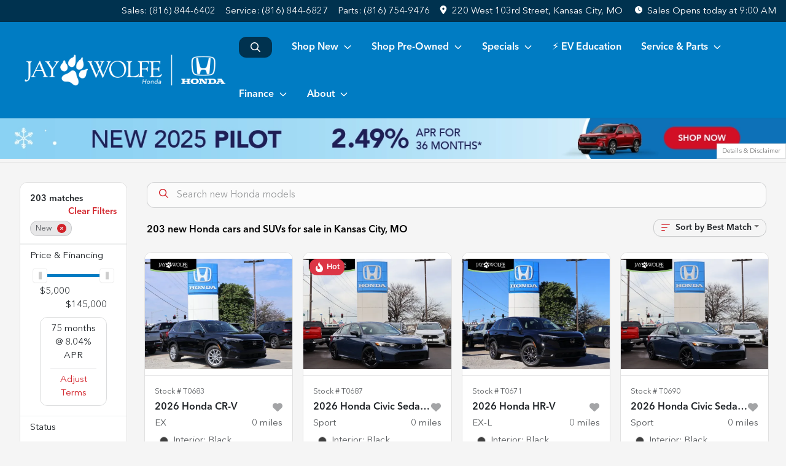

--- FILE ---
content_type: text/html; charset=utf-8
request_url: https://www.jaywolfehonda.com/new-cars-for-sale
body_size: 51975
content:
<!DOCTYPE html><html lang="en"><head><meta charSet="utf-8" data-next-head=""/><meta name="viewport" content="width=device-width, initial-scale=1.0" class="jsx-3398181610" data-next-head=""/><link rel="icon" href="https://static.overfuel.com/dealers/jay-wolfe-automotive-group/image/favicon-32x32.png" class="jsx-3398181610" data-next-head=""/><link rel="apple-touch-icon" sizes="180x180" href="https://static.overfuel.com/dealers/jay-wolfe-honda/image/apple-touch-icon.png" class="jsx-3398181610" data-next-head=""/><link rel="icon" type="image/png" sizes="192x192" href="https://static.overfuel.com/dealers/jay-wolfe-honda/image/android-chrome-192x192.png" class="jsx-3398181610" data-next-head=""/><link rel="icon" type="image/png" sizes="512x512" href="https://static.overfuel.com/dealers/jay-wolfe-honda/image/android-chrome-512x512.png" class="jsx-3398181610" data-next-head=""/><meta property="og:url" content="https://www.jaywolfehonda.com/new-cars-for-sale" class="jsx-3398181610" data-next-head=""/><meta property="og:site_name" content="Jay Wolfe Honda" class="jsx-3398181610" data-next-head=""/><meta property="og:type" content="website" class="jsx-3398181610" data-next-head=""/><meta property="og:image" content="https://static.overfuel.com/dealers/jay-wolfe-honda/image/jay-wolfe-honda-og.webp" class="jsx-3398181610" data-next-head=""/><meta name="format-detection" content="telephone=no,address=no" class="jsx-3398181610" data-next-head=""/><meta name="google-site-verification" content="WcKbT7_t5K5QD7Xs-wuQ_tqlT8hNZUq9qxu5HZJWxts" class="jsx-3398181610" data-next-head=""/><link rel="preload" href="/font/avenir-regular.woff2" as="font" type="font/woff2" crossorigin="anonymous" class="jsx-2a0138f74f0edc1a" data-next-head=""/><link rel="preload" href="/font/avenir-medium.woff2" as="font" type="font/woff2" crossorigin="anonymous" class="jsx-2a0138f74f0edc1a" data-next-head=""/><title data-next-head="">203 new Honda cars and SUVs for sale in Kansas City, MO | Jay Wolfe Honda</title><meta property="og:title" content="203 new Honda cars and SUVs for sale in Kansas City, MO | Jay Wolfe Honda" data-next-head=""/><meta name="description" content="Shop Jay Wolfe Honda selection of 203 new Honda cars and SUVs for sale in Kansas City, MO" data-next-head=""/><meta property="og:description" content="Shop Jay Wolfe Honda selection of 203 new Honda cars and SUVs for sale in Kansas City, MO" data-next-head=""/><link rel="canonical" href="https://www.jaywolfehonda.com/new-cars-for-sale" data-next-head=""/><link rel="next" href="https://www.jaywolfehonda.com/new-cars-for-sale/page/2" data-next-head=""/><link rel="preload" href="/_next/static/css/58b43e3c8017d3ba.css" as="style"/><script src="https://cdn.complyauto.com/cookiebanner/banner/99562682-1fd2-4408-b958-d90d3a3b081c/blocker.js" crossorigin="anonymous" class="jsx-3398181610" data-next-head=""></script><script type="application/ld+json" class="jsx-3398181610" data-next-head="">{"@context":"https://schema.org","@type":"Organization","url":"https://www.jaywolfehonda.com","logo":"https://static.overfuel.com/dealers/jay-wolfe-honda/image/android-chrome-192x192.png"}</script><link rel="preload" as="image" imageSrcSet="https://static.overfuel.com/dealers/jay-wolfe-honda/image/JayWolfeHonda-Logo-Wht.webp?w=384&amp;q=80 1x, https://static.overfuel.com/dealers/jay-wolfe-honda/image/JayWolfeHonda-Logo-Wht.webp?w=750&amp;q=80 2x" fetchPriority="high" data-next-head=""/><link rel="preload" as="image" imageSrcSet="https://static.overfuel.com/dealers/jay-wolfe-honda/image/JayWolfeHonda-Logo-Wht.webp?w=256&amp;q=80 1x, https://static.overfuel.com/dealers/jay-wolfe-honda/image/JayWolfeHonda-Logo-Wht.webp?w=640&amp;q=80 2x" fetchPriority="high" data-next-head=""/><script id="fuel-script">
!function(){"use strict";let e=Document.prototype.createElement,t=["maps.googleapis.com","static.overfuel.com","_next",],r=["google-analytics","googletag","gtm","clarity","fbevents","adobe","tiqcdn","fluency","trueframe","edmunds","carnow",];Document.prototype.createElement=function(n,o){let c=e.call(this,n,o);return"string"==typeof n&&"script"===n.toLowerCase()&&Object.defineProperty(c,"src",{configurable:!0,enumerable:!0,get:()=>c.getAttribute("src"),set(e){(function e(r){try{let n=new URL(r,document.baseURI);return t.some(e=>n.hostname.includes(e))}catch{return!1}})(e)||(function e(t){try{let n=new URL(t,document.baseURI);return r.some(e=>n.hostname.includes(e))}catch{return!1}}(e),c.setAttribute("async","")),c.setAttribute("src",e)}}),c}}();
</script><script id="gainit" data-nscript="beforeInteractive">
            window.dataLayer = window.dataLayer || [];
            function gtag(){ window.dataLayer.push(arguments); }
            gtag('js', new Date());
            gtag('config', 'G-QT31KQFD6B');
            
          </script><link rel="stylesheet" href="/_next/static/css/58b43e3c8017d3ba.css" data-n-g=""/><noscript data-n-css=""></noscript><script defer="" noModule="" src="/_next/static/chunks/polyfills-42372ed130431b0a.js"></script><script id="gatag" src="/gtag/js?id=G-QT31KQFD6B&amp;l=dataLayer" defer="" data-nscript="beforeInteractive"></script><script src="https://content-container.edmunds.com/9760.js" defer="" data-nscript="beforeInteractive"></script><script defer="" src="/_next/static/chunks/5601.9c144d6328ba2581.js"></script><script defer="" src="/_next/static/chunks/8479.7dc69cfb29c254e9.js"></script><script defer="" src="/_next/static/chunks/4744.3238be3c0e11f459.js"></script><script defer="" src="/_next/static/chunks/748.c76f477143a8f116.js"></script><script defer="" src="/_next/static/chunks/2056.7066055d529f184e.js"></script><script defer="" src="/_next/static/chunks/04ce947b-1a2fb7fb7f4eb2eb.js"></script><script defer="" src="/_next/static/chunks/7115-0e695373b530fcce.js"></script><script defer="" src="/_next/static/chunks/9320-d3cb4c548ab2883c.js"></script><script defer="" src="/_next/static/chunks/655-f32d8bd654120190.js"></script><script defer="" src="/_next/static/chunks/2033-ccbb47b0b86c3b08.js"></script><script defer="" src="/_next/static/chunks/872.15bd6bfb5d8cdca5.js"></script><script defer="" src="/_next/static/chunks/4610.cb5fe67beaf7f1de.js"></script><script defer="" src="/_next/static/chunks/3014.a9a0b5ab652f98e8.js"></script><script defer="" src="/_next/static/chunks/476.d481209788d7a27f.js"></script><script defer="" src="/_next/static/chunks/1577.a0238732d0326df8.js"></script><script defer="" src="/_next/static/chunks/5966.b7b416c7b0643910.js"></script><script defer="" src="/_next/static/chunks/4116.b23f12c7cc68b06b.js"></script><script defer="" src="/_next/static/chunks/6985.c321d642c328bfd5.js"></script><script defer="" src="/_next/static/chunks/4851.6e2fd352c54a4585.js"></script><script defer="" src="/_next/static/chunks/1125.b585ff32d6657eb2.js"></script><script src="/_next/static/chunks/webpack-4c48dfdff27949c0.js" defer=""></script><script src="/_next/static/chunks/framework-77dff60c8c44585c.js" defer=""></script><script src="/_next/static/chunks/main-819ca9995167ee4f.js" defer=""></script><script src="/_next/static/chunks/pages/_app-d70018bfe3524097.js" defer=""></script><script src="/_next/static/chunks/8230-fd615141ef99310a.js" defer=""></script><script src="/_next/static/chunks/7856-db7bf741a0ee53d2.js" defer=""></script><script src="/_next/static/chunks/4587-68b5c796bc85d386.js" defer=""></script><script src="/_next/static/chunks/1423-77cd04bb72d43ce6.js" defer=""></script><script src="/_next/static/chunks/4761-d55ae15e52027e06.js" defer=""></script><script src="/_next/static/chunks/6554-17ce05496a22ed1d.js" defer=""></script><script src="/_next/static/chunks/2439-be50dbabb48591ef.js" defer=""></script><script src="/_next/static/chunks/4204-2d23ae957a7fea54.js" defer=""></script><script src="/_next/static/chunks/9086-57110936e1d9f18a.js" defer=""></script><script src="/_next/static/chunks/4159-72e26b6c8b5e4fcf.js" defer=""></script><script src="/_next/static/chunks/8670-5388bb14ca8a6ed3.js" defer=""></script><script src="/_next/static/chunks/7265-749e906ff613fcd6.js" defer=""></script><script src="/_next/static/chunks/2775-3db6e184bc3b7a64.js" defer=""></script><script src="/_next/static/chunks/1646-3e7dd0c8dea625e4.js" defer=""></script><script src="/_next/static/chunks/pages/inventory-9ad38f51278e71a2.js" defer=""></script><script src="/_next/static/1FizmeYwPnCtXD_AHTCis/_buildManifest.js" defer=""></script><script src="/_next/static/1FizmeYwPnCtXD_AHTCis/_ssgManifest.js" defer=""></script><style id="__jsx-3398181610">:root{--color-primary:#D2232A;--color-secondary:#007CC3;--color-highlight:#4e5155;--persistent-banner-background-color:#357ABE;--persistent-banner-text-color:#212529;--srp-height:75%;--cookie-consent-bg:#343a40;--cookie-consent-text:#fff;--cookie-consent-link:#fff}body{letter-spacing:0;background:#f5f5f5;font-size:.95rem;top:0px!important} #mobile-nav{background:#fff}#header-nav ul li{position:relative;color:#212529;display:inline-block;padding:1.5rem 1rem;text-transform:none;font-size:16px}#header-nav a.noChildren{color:#212529}.text-primary,svg.text-primary,.blog-article a:not(.btn),.blog-article a:not(.btn):visited{color:var(--color-primary)!important;fill:var(--color-primary)}.blog-article a:not(.btn) svg,.blog-article a:not(.btn):visited svg{fill:var(--color-primary)!important}.bg-preheader{background:#111;color:#fff}.text-preheader{color:#fff!important}.bg-preheader i,.bg-preheader svg,.bg-preheader .dropdown-toggle::after{color:#d10a0b!important;fill:#d10a0b!important}.bg-header{background:#fff}.bg-footer{background:#00324F}.bg-heroSearch{background:black;padding:6rem 0;position:relative;overflow-x:clip;-webkit-background-size:cover!important;-moz-background-size:cover!important;-o-background-size:cover!important;background-size:cover!important;background-position:center center;background-repeat:no-repeat}.bg-heroSearch #hero-img{left:0;bottom:0}.text-highlight{color:#4e5155!important}.btn-outline-primary,.btn-outline-primary:hover{border-color:var(--color-primary);color:var(--color-primary)}.btn-outline-primary svg,.btn-outline-primary:hover svg,.btn-link svg{fill:var(--color-primary)}#top-banner svg{fill:#fff!important}.btn-outline-primary:focus{color:inherit}.btn-default:active{color:white!important}.btn-default:active svg{fill:white}.btn-link.show svg{fill:white!important}.btn-link.show::after{color:#fff!important}.cElement a,.cElement a:hover{color:var(--color-primary)}.cElement a.btn:not(.btn-outline-primary):not(.btn-primary){color:#fff}.split-boxes{background-image:linear-gradient(90deg,var(--color-secondary),var(--color-secondary)50%,var(--color-primary)0,var(--color-primary))}.img-srp-container:before{display:block;content:"";width:100%;padding-top:75%}.btn-outline-primary:disabled{color:var(--color-primary)!important;border-color:var(--color-primary)!important}.aiBg{position:relative;background:linear-gradient(90deg,var(--color-primary),#ccc);border-radius:14px;padding:2px}.aiBg input{border:0!important;z-index:5}.react-datepicker__day--selected,.react-datepicker__day--in-selecting-range,.react-datepicker__day--in-range,.react-datepicker__month-text--selected,.react-datepicker__month-text--in-selecting-range,.react-datepicker__month-text--in-range,.react-datepicker__quarter-text--selected,.react-datepicker__quarter-text--in-selecting-range,.react-datepicker__quarter-text--in-range,.react-datepicker__year-text--selected,.react-datepicker__year-text--in-selecting-range,.react-datepicker__year-text--in-range,.react-datepicker__day--keyboard-selected:hover,.react-datepicker__month-text--keyboard-selected:hover,.react-datepicker__quarter-text--keyboard-selected:hover,.react-datepicker__year-text--keyboard-selected:hover{background-color:var(--color-primary);color:white}.text-secondary{color:var(--color-secondary)!important}.ribbon span{background-color:var(--color-primary)!important}.border-primary,html:not([dir=rtl]) .border-primary,html[dir=rtl] .border-primary{border-color:var(--color-primary)!important}.drag-active{border:1px dashed var(--color-primary)!important}.progress-bar,.bg-primary,.badge-primary,.btn-primary,.nav-pills .nav-link.active,.nav-pills .nav-link.active:hover,.nav-pills .nav-link.active:focus,.btn-check:checked+.btn,.btn.active,.btn.show,.btn:first-child:active,:not(.btn-check)+.btn:active{background-color:var(--color-primary)!important}.btn-primary,.btn-check:checked+.btn,.btn.active,.btn.show,.btn:first-child:active,:not(.btn-check)+.btn:active{border-color:var(--color-primary)!important}.btn-secondary{background-color:var(--color-secondary)!important;border-color:var(--color-secondary)!important}.btn-secondary:focus,.btn-secondary.focus{border-color:var(--color-secondary)!important}.btn-primary:focus,.btn-primary.focus{border-color:var(--color-primary)!important}.btn-primary.disabled,.btn-primary:disabled{border-color:var(--color-primary)!important;background:var(--color-primary)!important}.border-theme,.btn-group .btn-primary,.input-group-prepend .btn-primary,.input-group-append .btn-primary{border-color:var(--color-primary)!important}.rdp-button:focus:not([disabled]),.rdp-button:active:not([disabled]){background-color:#f5f5f5!important;border-color:var(--color-primary)!important}.rdp-day_selected:not([disabled]),.rdp-day_selected:focus:not([disabled]),.rdp-day_selected:active:not([disabled]),.rdp-day_selected:hover:not([disabled]){background-color:var(--color-primary)!important}.btn-group .active svg{color:var(--color-primary)!important}#header-nav ul li::after{border-color:var(--color-primary)!important}.bg-secondary,.badge-secondary{background-color:var(--color-secondary)!important;color:white!important}#languagedropdown{color:#fff;text-decoration:none;margin-top:-3px}.goog-te-combo{width:100%;background:#111!important;color:#fff!important;border:none;font-size:.9rem!important;font-family:inherit!important;margin:1px 0!important;-webkit-appearance:none}#persistent_banner_desktop,#persistent_banner_mobile,#persistent_banner_desktop a,#persistent_banner_mobile a{background-color:#357ABE;z-index:5;color:#212529!important}.gg-app{z-index:1!important}@media(max-width:575px){.bg-heroSearch #hero-img-mobile{object-fit:cover;width:100%!important;height:100%!important;top:0}
        }@media(min-width:576px){.bg-heroSearch{padding:7rem 0;position:relative;background-image:url("https://static.overfuel.com/dealers/jay-wolfe-honda/image/jay-wolfe-accord-hero.webp");-webkit-background-size:cover!important;-moz-background-size:cover!important;-o-background-size:cover!important;background-size:cover!important;background-position:top center;background-repeat:no-repeat}.srpCardLocation{cursor:default!important}.srpCardLocation .fa-phone{display:none!important}}
        
        /* .srp-card.conditionNew .label-price::before {
  content: 'MSRP';
  display: block;
  font-size: .8rem !important;
  font-weight: normal;
  opacity: 0.75;
} */

.bg-heroSearch { min-height: 0; }
.bg-heroSearch h1 { font-size: 36px; }
.bg-heroSearch h2 { font-size: 23px; }
.homePromo .text-muted { color: white !important }
.homePromo .text-primary svg { fill: white !important }

.overlay {
  background: linear-gradient(180deg, rgba(255,255,255,0) 45%, rgba(0,0,0,1) 100%);
  border-radius: 0.5rem;
}

.card2 {
  padding: 6% !important;
  background-color: #fff !important;
  border-radius: 0.5rem;
}
.bg-heroSearch { padding: 5rem 0; }

@media screen and (max-width: 575px) {
  .bg-heroSearch { padding: 4rem 0; }
  .bg-heroSearch h1 { font-size: 26px !important; }
}

.hover:hover {
    box-shadow: rgba(0, 0, 0, 0.1) 0px 4px 12px;
    transition: box-shadow 0.2s ease-in-out;
}
  button[data-cy='btn-ConfirmAvailability'],
  button[data-cy='btn-ConfirmAvailability']:focus,
  button[data-cy='btn-ConfirmAvailability']:active {
    background-color: #198754 !important;
    border-color: #198754 !important;
    color: white !important;
  }

  button[data-cy="btn-ConfirmAvailability"] svg {
  fill: white !important;
}

@media screen and (min-width: 575px) {
  button[data-cy='btn-Click2Call'] {
    display: none !important;
  }
}

#header-nav a.noChildren {
  color: #fff;
}

#search_desktop { background-color: #00324F !important; color: white !important; }

.img-srp-container { background: #fff !important; }
.img-srp { object-fit: contain !important; }

.c-offer .card-img-overlay,
.c-offer .bg-darker {
  display: none;
}

.thecrm--oliviaai--close {
  background: url(https://static.overfuel.com/dealers/jay-wolfe-honda/image/Close-Circle-Fill--Streamline-Remix-Fill.webp);
  display: block;
  width: 30px;
  height: 30px;
  background-size: contain;
  opacity: 0.75;
}
.thecrm--oliviaai--minimize {
  background: url(https://static.overfuel.com/dealers/jay-wolfe-honda/image/Arrow-Down-Circle-Fill--Streamline-Remix-Fill.webp);
  display: block;
  width: 30px;
  height: 30px;
  background-size: contain;
  opacity: 0.75;
}
.thecrm--oliviaai--footer .thecrm--field--suffix {
  display: block;
  width: 40px;
  height: 30px;
  bottom: 25% !important;
  background: url('https://static.overfuel.com/dealers/jay-wolfe-honda/image/Send-Plane-Fill--Streamline-Remix-Fill.webp');
  background-position: center center;
  background-repeat: no-repeat;
  opacity: 0.75;
  background-size: contain;
}

.vdp_new #ipacketdesktop {
    display: none;
}

.c-staff img { border-radius: 8px; }

#cta-buyersactions .cursor-pointer.col-12 .py-3.text-center::before {
  content: '';
  display: block;
  background: url('https://static.overfuel.com/dealers/jay-wolfe-honda/image/jay-wolfe-advantage.webp') center center no-repeat;
  background-size: cover;
  width: 130px;
  height: 103px;
  margin: 0 auto 10px auto;
}

#offerPopupModal .bg-primary { background-color: #00324F !important; }
#offerPopupModal .bg-primary svg { fill: #fff !important; }

.srp-card.conditionNew div[data-test="displayCtas"] { display: none !important; }

#search_desktop { font-size: 0; }
#search_desktop .faIcon { margin-right: 0 !important; }

.vdp_pre-owned #cta-buyersactions .cursor-pointer.col-12 { display: none; }
.vdp_pre-owned.certified #cta-buyersactions .cursor-pointer.col-12 { display: block; }

.srpCardLocation { background-color: #00324f !important; color: #fff !important; }
.srpCardLocation svg { fill: #fff !important; }

#vdp-top-checkavail {
    top: 63px;
}

.srp-card.conditionUsed .srp-guarantee { display: none !important; }
.srp-guarantee { font-size: 0; }
.srp-guarantee .faIcon.ofa-solid.ofa-shield-check::after {
  content: 'JW Advantage';
  padding-left: 6px;
  font-size: 15px;
  display: inline-block;
  vertical-align: middle;
  line-height: 1;
  position: relative;
  top: 2px;
  color: #212529;
}

#vdpctas { background-color: #00324F !important; }

        

        
      </style><style id="__jsx-1869421031">.container-fluid{max-width:2548px!important}#desktop-search{width:100%}#header-nav ul li,#search_desktop{font-weight:600}#header-nav ul li ul{top:3.5rem;border-radius:12px}#header-nav ul>li:last-of-type{padding-right:0!important}#header-nav ul li ul li{font-weight:normal!important}.searchInventory{border-color:#E8E8E8!important;padding:1.5rem 1rem}.searchInventory svg{fill:#D2232A}#googletranslate{padding-top:.6rem}.route-home #persistent-search{display:none}.card{overflow:hidden;border:1px solid transparent!important;box-shadow:0 0 0!important;border:1px solid#e1e1e1!important;border-radius:12px!important}.card-header{border-radius:12px 12px 0 0!important}.card-footer:last-child{border-radius:0 0 12px 12px!important}.rounded,.btn,input,.form-control,#home-search-wrapper,.custom-select{border-radius:12px!important}.rounded_bottom{border-bottom-left-radius:12px;border-bottom-right-radius:12px}.btn-group .btn:first-child{border-radius:12px 0 0 12px!important}.btn-group .btn:last-child{border-radius:0 12px 12px 0!important}.btn-group .btn{border-radius:0!important}.btn-group .btn.active{border-color:#D2232A!important}.input-group>.form-control:not(.border-radius-0):not(:first-child),.input-group>.custom-select:not(.border-radius-0):not(:first-child){border-radius:0 12px 12px 0!important}.input-group>.input-group-text.prepend:first-of-type{border-radius:12px 0 0 12px!important}.input-group>.input-group-text.append:last-of-type{border-radius:0 12px 12px 0!important}.border-radius-0{border-radius:0 0 0 0!important;border-bottom-right-radius:0!important;border-bottom-left-radius:0!important;border-top-right-radius:0!important;border-top-left-radius:0!important}.accordion-item:first-of-type{border-radius:12px 12px 0 0!important}.accordion-item:last-of-type{border-radius:0 0 12px 12px!important}</style><style id="__jsx-2a0138f74f0edc1a">@font-face{font-family:"AvenirNext";src:url("/font/avenir-regular.woff2")format("woff2");font-weight:400;font-style:normal;font-display:block}@font-face{font-family:"AvenirNext";src:url("/font/avenir-medium.woff2")format("woff2");font-weight:500;font-style:normal;font-display:block}:root{--color-primary:#D2232A;--color-secondary:#007CC3}body{font-family:"AvenirNext",sans-serif!important}#header-nav ul li{font-weight:500;color:#fff!important}button{font-weight:500!important}.searchInventory svg{fill:#fff!important}#header-nav ul li::after{border-color:#fff!important}.btn-primary,.btn-primary:active,.btn-primary:focus{background-color:var(--color-primary)!important;border-color:var(--color-primary)!important}.btn-primary:hover{background-color:#fff!important;border-color:var(--color-primary)!important;color:var(--color-primary)!important}.btn-primary:hover svg{fill:var(--color-primary)!important}.progress-bar,.bg-primary,.badge-primary,.btn-primary,.nav-pills .nav-link.active,.nav-pills .nav-link.active:hover,.nav-pills .nav-link.active:focus,.btn-check:checked+.btn,.btn.active,.btn.show,.btn:first-child:active,:not(.btn-check)+.btn:active{background-color:var(--color-primary)!important;border-color:var(--color-primary)!important}.btn-primary,.btn-check:checked+.btn,.btn.active,.btn:first-child:active,:not(.btn-check)+.btn:active{border-color:var(--color-primary)!important}.btn-outline-primary{border-color:var(--color-primary);color:var(--color-primary)!important;background:white}.btn-outline-primary svg{fill:var(--color-primary)}.btn-outline-primary:hover{background-color:var(--color-primary);color:white!important}.btn-outline-primary:hover svg{fill:white}.border-theme,.btn-group .btn-primary,.input-group-prepend .btn-primary,.input-group-append .btn-primary{border-color:var(--color-primary)!important}.text-primary,.text-primary svg{color:var(--color-primary)!important;fill:var(--color-primary)!important}.bg-preheader .dropdown-toggle::after{color:#fff!important;fill:#fff!important}.btn-secondary{background-color:var(--color-secondary)!important;border-color:var(--color-secondary)!important}.btn-secondary svg{fill:#fff!important}.btn-secondary:hover,.btn-secondary:active,.btn-secondary:focus{background-color:#fff!important;border-color:var(--color-secondary)!important;color:var(--color-secondary)!important}.btn-secondary:hover svg,.btn-secondary:active svg,.btn-secondary:focus svg{fill:var(--color-secondary)!important}.bg-preheader.text-preheader{background:#00324F;max-height:36px}.bg-preheader.text-preheader svg{fill:#fff!important}.bg-preheader.text-preheader .btn.btn-link{color:#fff!important}#homepage_header,#interior_header,#mobile-nav{background-color:var(--color-secondary)}#top-banner{background-color:#00324F!important}#header-nav ul li svg,#mobile-nav svg{fill:#fff!important}#openclosed{background-color:#000!important;border-color:#000!important}.price-financing-slider{background:var(--color-secondary)!important}</style><style data-styled="" data-styled-version="6.3.8">.dYClpH{position:absolute;left:0;width:100%;fill:rgba(255,255,255,0.75);z-index:2;text-align:center;}/*!sc*/
.dYClpH .active{fill:#fff;}/*!sc*/
@media(min-width:575px){.dYClpH{display:none;}}/*!sc*/
data-styled.g8[id="sc-a592eecc-1"]{content:"dYClpH,"}/*!sc*/
.hAziuE{position:absolute;top:5px;left:0;width:100%;height:100%;z-index:1;}/*!sc*/
.hAziuE .left-toggle{position:absolute;background-color:rgb(0,0,0,.6);top:35%;left:0;padding:0.5rem;}/*!sc*/
.hAziuE .right-toggle{position:absolute;background-color:rgb(0,0,0,.6);top:35%;right:0;padding:0.5rem;}/*!sc*/
@media(min-width:575px){.hAziuE .toggle{display:none;}.hAziuE:hover .toggle{display:block!important;}}/*!sc*/
data-styled.g9[id="sc-a592eecc-2"]{content:"hAziuE,"}/*!sc*/
.fLzbgf{background:linear-gradient(to right, #8ad1f3 50%, #0c70b7 50%);width:100%;}/*!sc*/
data-styled.g16[id="sc-645d0416-0"]{content:"fLzbgf,"}/*!sc*/
.AbtBJ{position:fixed;content:'honda';top:63px;left:0;z-index:25;}/*!sc*/
.AbtBJ.searchVisible{height:calc(100% - 67px);overflow:scroll;}/*!sc*/
data-styled.g19[id="sc-2cecbaee-0"]{content:"AbtBJ,"}/*!sc*/
</style></head><body> <link rel="preload" as="image" imageSrcSet="https://static.overfuel.com/dealers/jay-wolfe-honda/image/JayWolfeHonda-Logo-Wht.webp?w=384&amp;q=80 1x, https://static.overfuel.com/dealers/jay-wolfe-honda/image/JayWolfeHonda-Logo-Wht.webp?w=750&amp;q=80 2x" fetchPriority="high"/><link rel="preload" as="image" imageSrcSet="https://static.overfuel.com/dealers/jay-wolfe-honda/image/JayWolfeHonda-Logo-Wht.webp?w=256&amp;q=80 1x, https://static.overfuel.com/dealers/jay-wolfe-honda/image/JayWolfeHonda-Logo-Wht.webp?w=640&amp;q=80 2x" fetchPriority="high"/><link rel="preload" as="image" href="https://static.overfuel.com/dealers/jay-wolfe-honda/image/260109_WinterBanners-SRP-Specials-APR-Accord-TOP_v1a.webp"/><link rel="preload" as="image" href="https://static.overfuel.com/dealers/jay-wolfe-honda/image/260109_WinterBanners-SRP-Specials-APR-Pilot-TOP_v1a.webp"/><link rel="preload" as="image" href="https://static.overfuel.com/dealers/jay-wolfe-honda/image/260109_WinterBanners-SRP-Specials-APR-Civic-Hatchback-Gas-TOP_v1a.webp"/><link rel="preload" as="image" href="https://static.overfuel.com/dealers/jay-wolfe-honda/image/260109_WinterBanners-SRP-Specials-APR-Civic-Hatchback-Hybrid-TOP_v1a.webp"/><link rel="preload" as="image" href="https://static.overfuel.com/dealers/jay-wolfe-honda/image/260109_WinterBanners-SRP-Specials-APR-Passport-TOP_v1a.webp"/><link rel="preload" as="image" href="https://static.overfuel.com/dealers/jay-wolfe-honda/image/260109_WinterBanners-SRP-Specials-APR-CR-V-Gas-TOP_v1a.webp"/><link rel="preload" as="image" href="https://static.overfuel.com/dealers/jay-wolfe-honda/image/260109_WinterBanners-SRP-Specials-APR-CR-V-Hybrid-TOP_v1a.webp"/><link rel="preload" as="image" href="https://static.overfuel.com/dealers/jay-wolfe-honda/image/260109_WinterBanners-SRP-Specials-APR-HR-V-TOP_v1a.webp"/><link rel="preload" as="image" imageSrcSet="https://static.overfuel.com/photos/1049/1193295/e25c536e0926486bae8a052611a73c9e-thumb.webp?w=640&amp;q=80 1x, https://static.overfuel.com/photos/1049/1193295/e25c536e0926486bae8a052611a73c9e-thumb.webp?w=1920&amp;q=80 2x" fetchPriority="high"/><link rel="preload" as="image" imageSrcSet="https://static.overfuel.com/photos/1049/1193295/3e4df6b0f6e144fd893e170fe5d4cf32-thumb.webp?w=640&amp;q=80 1x, https://static.overfuel.com/photos/1049/1193295/3e4df6b0f6e144fd893e170fe5d4cf32-thumb.webp?w=1920&amp;q=80 2x" fetchPriority="high"/><link rel="preload" as="image" imageSrcSet="https://static.overfuel.com/photos/1049/1203236/ed50124a08c449358dca6ec36aab3272-thumb.webp?w=640&amp;q=80 1x, https://static.overfuel.com/photos/1049/1203236/ed50124a08c449358dca6ec36aab3272-thumb.webp?w=1920&amp;q=80 2x" fetchPriority="high"/><link rel="preload" as="image" imageSrcSet="https://static.overfuel.com/photos/1049/1203236/94c7e03962244ff1a595017417e0479b-thumb.webp?w=640&amp;q=80 1x, https://static.overfuel.com/photos/1049/1203236/94c7e03962244ff1a595017417e0479b-thumb.webp?w=1920&amp;q=80 2x" fetchPriority="high"/><link rel="preload" as="image" imageSrcSet="https://static.overfuel.com/photos/1049/1185431/2b378ec25d9046dc907b6a04167253ff-thumb.webp?w=640&amp;q=80 1x, https://static.overfuel.com/photos/1049/1185431/2b378ec25d9046dc907b6a04167253ff-thumb.webp?w=1920&amp;q=80 2x" fetchPriority="high"/><link rel="preload" as="image" imageSrcSet="https://static.overfuel.com/photos/1049/1185431/55f1673ca9db471e80686d143f75ce71-thumb.webp?w=640&amp;q=80 1x, https://static.overfuel.com/photos/1049/1185431/55f1673ca9db471e80686d143f75ce71-thumb.webp?w=1920&amp;q=80 2x" fetchPriority="high"/><link rel="preload" as="image" imageSrcSet="https://static.overfuel.com/photos/1049/1193301/7d538746e77b4d59a91b19e4857727d6-thumb.webp?w=640&amp;q=80 1x, https://static.overfuel.com/photos/1049/1193301/7d538746e77b4d59a91b19e4857727d6-thumb.webp?w=1920&amp;q=80 2x" fetchPriority="high"/><link rel="preload" as="image" imageSrcSet="https://static.overfuel.com/photos/1049/1193301/fa20397d23e64076b8358cff564a0b99-thumb.webp?w=640&amp;q=80 1x, https://static.overfuel.com/photos/1049/1193301/fa20397d23e64076b8358cff564a0b99-thumb.webp?w=1920&amp;q=80 2x" fetchPriority="high"/><link rel="preload" as="image" imageSrcSet="https://static.overfuel.com/photos/1049/1193297/2b6cb33f0254446fb2b70270979e8c50-thumb.webp?w=640&amp;q=80 1x, https://static.overfuel.com/photos/1049/1193297/2b6cb33f0254446fb2b70270979e8c50-thumb.webp?w=1920&amp;q=80 2x" fetchPriority="high"/><link rel="preload" as="image" imageSrcSet="https://static.overfuel.com/photos/1049/1193297/3ba08bc7d63844fea6f34d7d4122d007-thumb.webp?w=640&amp;q=80 1x, https://static.overfuel.com/photos/1049/1193297/3ba08bc7d63844fea6f34d7d4122d007-thumb.webp?w=1920&amp;q=80 2x" fetchPriority="high"/><link rel="preload" as="image" imageSrcSet="https://static.overfuel.com/photos/1049/1198442/2d2ee1f9835a43bbaaf0374ba6e2a5c5-thumb.webp?w=640&amp;q=80 1x, https://static.overfuel.com/photos/1049/1198442/2d2ee1f9835a43bbaaf0374ba6e2a5c5-thumb.webp?w=1920&amp;q=80 2x" fetchPriority="high"/><link rel="preload" as="image" imageSrcSet="https://static.overfuel.com/photos/1049/1198442/10da2fd70f8c4a2e8c56a24cf95c9fca-thumb.webp?w=640&amp;q=80 1x, https://static.overfuel.com/photos/1049/1198442/10da2fd70f8c4a2e8c56a24cf95c9fca-thumb.webp?w=1920&amp;q=80 2x" fetchPriority="high"/><link rel="preload" as="image" href="https://static.overfuel.com/dealers/jay-wolfe-honda/image/260109_WinterBanners-SRP-Specials-APR-Odyssey-TOP_v1a.webp"/><link rel="preload" as="image" href="https://static.overfuel.com/dealers/jay-wolfe-honda/image/260109_WinterBanners-SRP-Specials-APR-Ridgeline-TOP_v1a.webp"/><div id="__next"><script type="application/ld+json" class="jsx-3398181610">{"@context":"https://schema.org","@type":["AutoDealer","LocalBusiness"],"name":"Jay Wolfe Honda","image":"https://static.overfuel.com/dealers/jay-wolfe-honda/image/jay-wolfe-honda-og.webp","@id":"https://www.jaywolfehonda.com/#organization","url":"https://www.jaywolfehonda.com/","telephone":"+18168446402","address":{"@type":"PostalAddress","streetAddress":"220 West 103rd Street","addressLocality":"Kansas City","addressRegion":"MO","postalCode":"64114","addressCountry":"US"},"geo":{"@type":"GeoCoordinates","latitude":38.9415678,"longitude":-94.596733},"openingHoursSpecification":[{"@type":"OpeningHoursSpecification","dayOfWeek":"Monday","opens":"09:00","closes":"19:00"},{"@type":"OpeningHoursSpecification","dayOfWeek":"Tuesday","opens":"09:00","closes":"19:00"},{"@type":"OpeningHoursSpecification","dayOfWeek":"Wednesday","opens":"09:00","closes":"19:00"},{"@type":"OpeningHoursSpecification","dayOfWeek":"Thursday","opens":"09:00","closes":"19:00"},{"@type":"OpeningHoursSpecification","dayOfWeek":"Friday","opens":"09:00","closes":"18:00"},{"@type":"OpeningHoursSpecification","dayOfWeek":"Saturday","opens":"09:00","closes":"18:00"}],"department":[{"@type":"AutoDealer","name":"Jay Wolfe Toyota","description":"Jay Wolfe Toyota is a dealership located at 9650 Northwest Prairie View Road, Kansas City, MO 64153.","url":"https://www.jaywolfehonda.com","image":"https://static.overfuel.com/dealers/jay-wolfe-honda/image/jay-wolfe-honda-og.webp","telephone":"+18168446402","address":{"@type":"PostalAddress","streetAddress":"9650 Northwest Prairie View Road","addressLocality":"Kansas City","addressRegion":"MO","postalCode":"64153","addressCountry":"USA"},"location":{"@type":"Place","geo":{"@type":"GeoCoordinates","latitude":"39.26821770","longitude":"-94.66702960"}},"aggregateRating":{"@type":"AggregateRating","ratingValue":"4.3","reviewCount":2298}},{"@type":"AutoDealer","name":"Jay Wolfe Auto Outlet","description":"Jay Wolfe Auto Outlet is a dealership located at 10 Northwest Barry Road, Kansas City, MO 64155.","url":"https://www.jaywolfehonda.com","image":"https://static.overfuel.com/dealers/jay-wolfe-honda/image/jay-wolfe-honda-og.webp","telephone":"+18168446402","address":{"@type":"PostalAddress","streetAddress":"10 Northwest Barry Road","addressLocality":"Kansas City","addressRegion":"MO","postalCode":"64155","addressCountry":"USA"},"location":{"@type":"Place","geo":{"@type":"GeoCoordinates","latitude":"39.24735290","longitude":"-94.58129820"}},"aggregateRating":{"@type":"AggregateRating","ratingValue":"4.2","reviewCount":468}},{"@type":"AutoDealer","name":"Jay Wolfe Acura","description":"Jay Wolfe Acura is a dealership located at 1029 West 103rd Street, Kansas City, MO 64114.","url":"https://www.jaywolfehonda.com","image":"https://static.overfuel.com/dealers/jay-wolfe-honda/image/jay-wolfe-honda-og.webp","telephone":"+18168446402","address":{"@type":"PostalAddress","streetAddress":"1029 West 103rd Street","addressLocality":"Kansas City","addressRegion":"MO","postalCode":"64114","addressCountry":"USA"},"location":{"@type":"Place","geo":{"@type":"GeoCoordinates","latitude":"38.94179470","longitude":"-94.60253820"}},"aggregateRating":{"@type":"AggregateRating","ratingValue":"4.6","reviewCount":1283}},{"@type":"AutoDealer","name":"Acura of Overland Park","description":"Acura of Overland Park is a dealership located at 7727 East Frontage Road, Overland Park, KS 66204.","url":"https://www.jaywolfehonda.com","image":"https://static.overfuel.com/dealers/jay-wolfe-honda/image/jay-wolfe-honda-og.webp","telephone":"+18168446402","address":{"@type":"PostalAddress","streetAddress":"7727 East Frontage Road","addressLocality":"Overland Park","addressRegion":"KS","postalCode":"66204","addressCountry":"USA"},"location":{"@type":"Place","geo":{"@type":"GeoCoordinates","latitude":"38.99313290","longitude":"-94.69524010"}},"aggregateRating":{"@type":"AggregateRating","ratingValue":"4.6","reviewCount":1260}},{"@type":"AutoDealer","name":"Jay Wolfe Honda","description":"Jay Wolfe Honda is a dealership located at 220 West 103rd Street, Kansas City, MO 64114.","url":"https://www.jaywolfehonda.com","image":"https://static.overfuel.com/dealers/jay-wolfe-honda/image/jay-wolfe-honda-og.webp","telephone":"+18168446402","address":{"@type":"PostalAddress","streetAddress":"220 West 103rd Street","addressLocality":"Kansas City","addressRegion":"MO","postalCode":"64114","addressCountry":"USA"},"location":{"@type":"Place","geo":{"@type":"GeoCoordinates","latitude":"38.94156780","longitude":"-94.59673300"}},"aggregateRating":{"@type":"AggregateRating","ratingValue":"4.6","reviewCount":2732}}],"aggregateRating":{"@type":"AggregateRating","ratingValue":4.6,"reviewCount":2732},"hasMap":"https://maps.google.com/?q=220+West+103rd+Street+Kansas+City+MO+64114","contactPoint":[{"@type":"ContactPoint","contactType":"Sales","telephone":"+18168446402","availableLanguage":["English","Spanish"],"areaServed":"US"}],"knowsAbout":["used cars","trade-in","auto financing","vehicle service"]}</script><div translate="no" class="jsx-3398181610 notranslate"><div id="google_translate_element" style="display:none" class="jsx-3398181610"></div></div><div class="mode-undefined full_width route-srp"><header role="banner" class="d-none d-xl-block " id="header-desktop"><div class="border-bottom bg-preheader text-preheader theme-light"><div class="container-fluid"><div class="row"><div class="text-end col"><span class="py-2 px-2 d-inline-block cursor-pointer">Sales: <!-- -->(816) 844-6402</span><span class="py-2 px-2 d-inline-block cursor-pointer">Service: <!-- -->(816) 844-6827</span><span class="py-2 px-2 d-inline-block cursor-pointer">Parts: <!-- -->(816) 754-9476</span><div class="py-2 ms-auto px-2 d-inline-block cursor-pointer position-relative" role="button"><div class="float-start" style="margin-top:-2px"><span class="d-inline-block faIcon ofa-solid ofa-location-dot me-2" style="line-height:1"><svg height="14" width="12" fill="inherit"><use xlink:href="/solid.svg#location-dot"></use></svg></span></div><span class="d-inline-block me-1 notranslate">220 West 103rd Street, Kansas City, MO</span></div><div class="d-inline-block ps-2"><div class="float-start" style="margin-top:-2px"><span class="d-inline-block faIcon ofa-solid ofa-clock me-2"><svg height="14" width="12" fill="inherit"><use xlink:href="/solid.svg#clock"></use></svg></span></div>Sales<!-- --> <!-- -->Opens today at 9:00 AM</div><div class="d-inline-block ps-4"><div class="float-start" style="margin-top:-2px"><span class="d-inline-block faIcon ofa-solid ofa-screwdriver-wrench me-2"><svg height="14" width="12" fill="inherit"><use xlink:href="/solid.svg#screwdriver-wrench"></use></svg></span></div>Service:<!-- --> <!-- -->7:00 AM - 6:00 PM</div></div></div></div></div><div class="px-3 border-bottom bg-header position-relative " id="interior_header"><div class="container-fluid"><div class="d-flex align-items-center"><a title="Jay Wolfe Honda" id="logo-link" href="/"><img alt="Jay Wolfe Honda" id="logo" fetchPriority="high" loading="eager" width="341" height="66" decoding="async" data-nimg="1" style="color:transparent" srcSet="https://static.overfuel.com/dealers/jay-wolfe-honda/image/JayWolfeHonda-Logo-Wht.webp?w=384&amp;q=80 1x, https://static.overfuel.com/dealers/jay-wolfe-honda/image/JayWolfeHonda-Logo-Wht.webp?w=750&amp;q=80 2x" src="https://static.overfuel.com/dealers/jay-wolfe-honda/image/JayWolfeHonda-Logo-Wht.webp?w=750&amp;q=80"/></a><div class="ms-auto" id="header-nav"><ul><li class="searchInventory"><button type="button" id="search_desktop" title="Browse Inventory" class="text-decoration-none text-dark bg-light btn btn-link"><span class="d-inline-block faIcon ofa-regular ofa-magnifying-glass me-2"><svg height="16" width="16" fill="inherit"><use xlink:href="/regular.svg#magnifying-glass"></use></svg></span>Search Inventory</button></li><li class="cursor-pointer">Shop New<span class="d-inline-block faIcon ofa-regular ofa-angle-down ms-2 text-primary"><svg height="15" width="14" fill="#D2232A"><use xlink:href="/regular.svg#angle-down"></use></svg></span><ul><li class="cursor-pointer"><a target="_self" title="All New Inventory" class="" href="/new-cars-for-sale">All New Inventory</a></li><li class="cursor-pointer"><a target="_self" title="Incentives &amp; Offers" class="" href="/incentives">Incentives &amp; Offers</a></li><li class="cursor-pointer"><a target="_self" title="Lease Turn in" class="" href="/honda-lease-turn-in">Lease Turn in</a></li></ul></li><li class="cursor-pointer">Shop Pre-Owned<span class="d-inline-block faIcon ofa-regular ofa-angle-down ms-2 text-primary"><svg height="15" width="14" fill="#D2232A"><use xlink:href="/regular.svg#angle-down"></use></svg></span><ul><li class="cursor-pointer"><a target="_self" title="All Pre-Owned Inventory" class="" href="/used-cars-for-sale">All Pre-Owned Inventory</a></li><li class="cursor-pointer"><a target="_self" title="Certified Pre-Owned" class="" href="/certified-pre-owned-vehicles">Certified Pre-Owned</a></li><li class="cursor-pointer"><a target="_self" title="Used Cars" class="" href="/used-cars">Used Cars</a></li><li class="cursor-pointer"><a target="_self" title="Used SUVs" class="" href="/used-suvs">Used SUVs</a></li><li class="cursor-pointer"><a target="_self" title="Used Trucks" class="" href="/used-trucks">Used Trucks</a></li><li class="cursor-pointer"><a target="_self" title="Used Cars Under $30,000" class="" href="/used-cars-under-30000-for-sale">Used Cars Under $30,000</a></li><li class="cursor-pointer"><a target="_self" title="Used Cars Under $20,000" class="" href="/used-cars-under-20000-for-sale">Used Cars Under $20,000</a></li><li class="cursor-pointer"><a target="_self" title="Clearance Specials (Pre-Owned)" class="" href="/used-cars-for-sale?tags[]=clearance">Clearance Specials (Pre-Owned)</a></li></ul></li><li class="cursor-pointer">Specials<span class="d-inline-block faIcon ofa-regular ofa-angle-down ms-2 text-primary"><svg height="15" width="14" fill="#D2232A"><use xlink:href="/regular.svg#angle-down"></use></svg></span><ul><li class="cursor-pointer"><a target="_self" title="New Finance Specials" class="" href="/specials/new-finance-specials">New Finance Specials</a></li><li class="cursor-pointer"><a target="_self" title="New Lease Specials" class="" href="/specials/new-lease-specials">New Lease Specials</a></li><li class="cursor-pointer"><a target="_self" title="Advantage Program" class="" href="/advantage-program">Advantage Program</a></li><li class="cursor-pointer"><a target="_self" title="Incentives &amp; Offers" class="" href="/incentives">Incentives &amp; Offers</a></li><li class="cursor-pointer"><a target="_self" title="Military Program" class="" href="/military-program">Military Program</a></li><li class="cursor-pointer"><a target="_self" title="College Graduate Program" class="" href="/college-graduate-program">College Graduate Program</a></li><li class="cursor-pointer"><a target="_self" title="Service Specials" class="" href="/service-specials">Service Specials</a></li></ul></li><li class="cursor-pointer"><a target="_self" title="⚡ EV Education" class="noChildren" href="/honda-ev-education">⚡ EV Education</a></li><li class="cursor-pointer">Service &amp; Parts<span class="d-inline-block faIcon ofa-regular ofa-angle-down ms-2 text-primary"><svg height="15" width="14" fill="#D2232A"><use xlink:href="/regular.svg#angle-down"></use></svg></span><ul><li class="cursor-pointer"><a target="_self" title="Service Department" class="" href="/service-department">Service Department</a></li><li class="cursor-pointer"><a target="_self" title="Schedule Service" class="" href="/schedule-service">Schedule Service</a></li><li class="cursor-pointer"><a target="_self" title="Shop Honda Parts &amp; Accessories Online" class="" href="/shop-honda-parts">Shop Honda Parts &amp; Accessories Online</a></li><li class="cursor-pointer"><a target="_self" title="Apply for Service Financing" class="" href="/apply-for-service-financing">Apply for Service Financing</a></li><li class="cursor-pointer"><a target="_self" title="Tire Center" class="" href="/tire-center">Tire Center</a></li><li class="cursor-pointer"><a target="_self" title="Shop Honda Tires" class="" href="/shop-honda-tires">Shop Honda Tires</a></li><li class="cursor-pointer"><a target="_blank" title="Collision &amp; Body Shop" class="" href="https://jaywolfebodyshop.com/?utm_source=hkc_website&amp;utm_medium=website">Collision &amp; Body Shop<span class="d-inline-block faIcon ofa-regular ofa-arrow-up-right-from-square ms-2 text-muted"><svg height="16" width="16" fill="#a3a4a6"><use xlink:href="/regular.svg#arrow-up-right-from-square"></use></svg></span></a></li><li class="cursor-pointer"><a target="_self" title="Interior &amp; Exterior Detailing" class="" href="/detail-services">Interior &amp; Exterior Detailing</a></li><li class="cursor-pointer"><a target="_blank" title="Check Vehicle Recalls" class="" href="https://mygarage.honda.com/s/recall-search?brand=honda">Check Vehicle Recalls<span class="d-inline-block faIcon ofa-regular ofa-arrow-up-right-from-square ms-2 text-muted"><svg height="16" width="16" fill="#a3a4a6"><use xlink:href="/regular.svg#arrow-up-right-from-square"></use></svg></span></a></li></ul></li><li class="cursor-pointer">Finance<span class="d-inline-block faIcon ofa-regular ofa-angle-down ms-2 text-primary"><svg height="15" width="14" fill="#D2232A"><use xlink:href="/regular.svg#angle-down"></use></svg></span><ul><li class="cursor-pointer"><a target="_self" title="Apply for Financing" class="" href="/apply-for-financing">Apply for Financing</a></li><li class="cursor-pointer"><a target="_self" title="Get Your Trade-In Value" class="" href="/trade-evaluation">Get Your Trade-In Value</a></li><li class="cursor-pointer"><a target="_self" title="Car Loan Calculator" class="" href="/car-loan-calculator">Car Loan Calculator</a></li></ul></li><li class="cursor-pointer">About<span class="d-inline-block faIcon ofa-regular ofa-angle-down ms-2 text-primary"><svg height="15" width="14" fill="#D2232A"><use xlink:href="/regular.svg#angle-down"></use></svg></span><ul><li class="cursor-pointer"><a target="_self" title="About Us" class="" href="/about-us">About Us</a></li><li class="cursor-pointer"><a target="_self" title="Contact Us" class="" href="/contact-us">Contact Us</a></li><li class="cursor-pointer"><a target="_self" title="Meet the Staff" class="" href="/meet-the-staff">Meet the Staff</a></li><li class="cursor-pointer"><a target="_self" title="Customer Reviews" class="" href="/customer-reviews">Customer Reviews</a></li><li class="cursor-pointer"><a target="_self" title="Careers" class="" href="/careers">Careers</a></li><li class="cursor-pointer"><a target="_self" title="Auto Blog" class="" href="/blog">Auto Blog</a></li></ul></li></ul></div></div><div class="clearfix"></div></div></div></header><div id="mobile-nav" class="border-bottom border-bottom d-xl-none position-fixed d-flex align-items-center w-100"><div class="d-flex w-100 align-items-center pt-2" id="mobile-header"><div class="text-nowrap d-flex align-items-center ps-3 "><img alt="Jay Wolfe Honda" fetchPriority="high" loading="eager" width="232" height="45" decoding="async" data-nimg="1" style="color:transparent" srcSet="https://static.overfuel.com/dealers/jay-wolfe-honda/image/JayWolfeHonda-Logo-Wht.webp?w=256&amp;q=80 1x, https://static.overfuel.com/dealers/jay-wolfe-honda/image/JayWolfeHonda-Logo-Wht.webp?w=640&amp;q=80 2x" src="https://static.overfuel.com/dealers/jay-wolfe-honda/image/JayWolfeHonda-Logo-Wht.webp?w=640&amp;q=80"/></div><div class="ms-auto px-1 "><span class="d-inline-block faIcon ofa-solid ofa-location-dot mx-1 h2 mb-0 mt-n1"><svg height="29" width="29" fill="#212529"><use xlink:href="/solid.svg#location-dot"></use></svg></span></div><div class="text-end ps-2 "><span class="d-inline-block faIcon ofa-solid ofa-bars h2 me-1 mb-0 mt-n1"><svg height="29" width="29" fill="#212529"><use xlink:href="/solid.svg#bars"></use></svg></span></div></div></div><div style="height:104px" class="d-block d-xl-none" id="mobile-nav-spacer"></div><script type="application/ld+json"></script><main id="inventory-index" class="position-relative path-inventory"><div class="srp-promos border-bottom"><div bgPrimary="#8ad1f3" bgSecondary="#0c70b7" class="sc-645d0416-0 fLzbgf"><a title="2025 Accord Sedan (Gas &amp; Hybrid)" class="container p-0 d-block position-relative active" target="_self" href="/new-cars-for-sale?make[]=Honda&amp;model[]=Accord%20Sedan"><img src="https://static.overfuel.com/dealers/jay-wolfe-honda/image/260109_WinterBanners-SRP-Specials-APR-Accord-TOP_v1a.webp" alt="2025 Accord Sedan (Gas &amp; Hybrid)" class="img-fluid mb-0 d-none d-md-block" width="1400" height="72"/><img src="https://static.overfuel.com/dealers/jay-wolfe-honda/image/260109_WinterBanners-SRP-Specials-APR-Accord-TOP_v1a.webp" alt="2025 Accord Sedan (Gas &amp; Hybrid)" class="img-fluid mb-0  d-md-none" width="100%" height="auto"/><div class="bg-white position-absolute bottom-0 end-0 py-1 px-2 text-center text-tiny text-muted border cursor-pointer"><span class="disclaimer-trigger">Details &amp; Disclaimer</span></div></a></div><div bgPrimary="#8ad1f3" bgSecondary="#0c70b7" class="sc-645d0416-0 fLzbgf"><a title="New 2025 Pilot" class="container p-0 d-block position-relative d-none" target="_self" href="/new-cars-for-sale?make[]=Honda&amp;model[]=Pilot"><img src="https://static.overfuel.com/dealers/jay-wolfe-honda/image/260109_WinterBanners-SRP-Specials-APR-Pilot-TOP_v1a.webp" alt="New 2025 Pilot" class="img-fluid mb-0 d-none d-md-block" width="1400" height="72"/><img src="https://static.overfuel.com/dealers/jay-wolfe-honda/image/260109_WinterBanners-SRP-Specials-APR-Pilot-TOP_v1a.webp" alt="New 2025 Pilot" class="img-fluid mb-0  d-md-none" width="100%" height="auto"/><div class="bg-white position-absolute bottom-0 end-0 py-1 px-2 text-center text-tiny text-muted border cursor-pointer"><span class="disclaimer-trigger">Details &amp; Disclaimer</span></div></a></div><div bgPrimary="#8ad1f3" bgSecondary="#0c70b7" class="sc-645d0416-0 fLzbgf"><a title="New 2026 Civic Sedan &amp; Hatchback - Gas" class="container p-0 d-block position-relative d-none" target="_blank" href="https://www.jaywolfehonda.com/new-cars-for-sale?make[]=Honda&amp;model[]=Civic Hatchback&amp;model[]=Civic Sedan"><img src="https://static.overfuel.com/dealers/jay-wolfe-honda/image/260109_WinterBanners-SRP-Specials-APR-Civic-Hatchback-Gas-TOP_v1a.webp" alt="New 2026 Civic Sedan &amp; Hatchback - Gas" class="img-fluid mb-0 d-none d-md-block" width="1400" height="72"/><img src="https://static.overfuel.com/dealers/jay-wolfe-honda/image/260109_WinterBanners-SRP-Specials-APR-Civic-Hatchback-Gas-TOP_v1a.webp" alt="New 2026 Civic Sedan &amp; Hatchback - Gas" class="img-fluid mb-0  d-md-none" width="100%" height="auto"/><div class="bg-white position-absolute bottom-0 end-0 py-1 px-2 text-center text-tiny text-muted border cursor-pointer"><span class="disclaimer-trigger">Details &amp; Disclaimer</span></div></a></div><div bgPrimary="#8ad1f3" bgSecondary="#0c70b7" class="sc-645d0416-0 fLzbgf"><a title="New 2026 Civic Sedan &amp; Hatchback - Hybrid" class="container p-0 d-block position-relative d-none" target="_blank" href="https://www.jaywolfehonda.com/new-cars-for-sale?make[]=Honda&amp;model[]=Civic Sedan Hybrid&amp;model[]=Civic Hatchback Hybrid"><img src="https://static.overfuel.com/dealers/jay-wolfe-honda/image/260109_WinterBanners-SRP-Specials-APR-Civic-Hatchback-Hybrid-TOP_v1a.webp" alt="New 2026 Civic Sedan &amp; Hatchback - Hybrid" class="img-fluid mb-0 d-none d-md-block" width="1400" height="72"/><img src="https://static.overfuel.com/dealers/jay-wolfe-honda/image/260109_WinterBanners-SRP-Specials-APR-Civic-Hatchback-Hybrid-TOP_v1a.webp" alt="New 2026 Civic Sedan &amp; Hatchback - Hybrid" class="img-fluid mb-0  d-md-none" width="100%" height="auto"/><div class="bg-white position-absolute bottom-0 end-0 py-1 px-2 text-center text-tiny text-muted border cursor-pointer"><span class="disclaimer-trigger">Details &amp; Disclaimer</span></div></a></div><div bgPrimary="#8ad1f3" bgSecondary="#0c70b7" class="sc-645d0416-0 fLzbgf"><a title="2026 Passport" class="container p-0 d-block position-relative d-none" target="_self" href="/new-cars-for-sale?make[]=Honda&amp;year[gt]=2026&amp;model[]=Passport"><img src="https://static.overfuel.com/dealers/jay-wolfe-honda/image/260109_WinterBanners-SRP-Specials-APR-Passport-TOP_v1a.webp" alt="2026 Passport" class="img-fluid mb-0 d-none d-md-block" width="1400" height="72"/><img src="https://static.overfuel.com/dealers/jay-wolfe-honda/image/260109_WinterBanners-SRP-Specials-APR-Passport-TOP_v1a.webp" alt="2026 Passport" class="img-fluid mb-0  d-md-none" width="100%" height="auto"/><div class="bg-white position-absolute bottom-0 end-0 py-1 px-2 text-center text-tiny text-muted border cursor-pointer"><span class="disclaimer-trigger">Details &amp; Disclaimer</span></div></a></div><div bgPrimary="#8ad1f3" bgSecondary="#0c70b7" class="sc-645d0416-0 fLzbgf"><a title="New 2026 CR-V - Gas" class="container p-0 d-block position-relative d-none" target="_self" href="/new-cars-for-sale?make[]=Honda&amp;model[]=CR-V"><img src="https://static.overfuel.com/dealers/jay-wolfe-honda/image/260109_WinterBanners-SRP-Specials-APR-CR-V-Gas-TOP_v1a.webp" alt="New 2026 CR-V - Gas" class="img-fluid mb-0 d-none d-md-block" width="1400" height="72"/><img src="https://static.overfuel.com/dealers/jay-wolfe-honda/image/260109_WinterBanners-SRP-Specials-APR-CR-V-Gas-TOP_v1a.webp" alt="New 2026 CR-V - Gas" class="img-fluid mb-0  d-md-none" width="100%" height="auto"/><div class="bg-white position-absolute bottom-0 end-0 py-1 px-2 text-center text-tiny text-muted border cursor-pointer"><span class="disclaimer-trigger">Details &amp; Disclaimer</span></div></a></div><div bgPrimary="#8ad1f3" bgSecondary="#0c70b7" class="sc-645d0416-0 fLzbgf"><a title="2026 CR-V - Hybrid" class="container p-0 d-block position-relative d-none" target="_self" href="/new-cars-for-sale?make[]=Honda&amp;year[gt]=2026&amp;model[]=CR-V%20Hybrid"><img src="https://static.overfuel.com/dealers/jay-wolfe-honda/image/260109_WinterBanners-SRP-Specials-APR-CR-V-Hybrid-TOP_v1a.webp" alt="2026 CR-V - Hybrid" class="img-fluid mb-0 d-none d-md-block" width="1400" height="72"/><img src="https://static.overfuel.com/dealers/jay-wolfe-honda/image/260109_WinterBanners-SRP-Specials-APR-CR-V-Hybrid-TOP_v1a.webp" alt="2026 CR-V - Hybrid" class="img-fluid mb-0  d-md-none" width="100%" height="auto"/><div class="bg-white position-absolute bottom-0 end-0 py-1 px-2 text-center text-tiny text-muted border cursor-pointer"><span class="disclaimer-trigger">Details &amp; Disclaimer</span></div></a></div><div bgPrimary="#8ad1f3" bgSecondary="#0c70b7" class="sc-645d0416-0 fLzbgf"><a title="2026 HR-V" class="container p-0 d-block position-relative d-none" target="_self" href="/new-cars-for-sale?make[]=Honda&amp;model[]=HR-V&amp;year[gt]=2026"><img src="https://static.overfuel.com/dealers/jay-wolfe-honda/image/260109_WinterBanners-SRP-Specials-APR-HR-V-TOP_v1a.webp" alt="2026 HR-V" class="img-fluid mb-0 d-none d-md-block" width="1400" height="72"/><img src="https://static.overfuel.com/dealers/jay-wolfe-honda/image/260109_WinterBanners-SRP-Specials-APR-HR-V-TOP_v1a.webp" alt="2026 HR-V" class="img-fluid mb-0  d-md-none" width="100%" height="auto"/><div class="bg-white position-absolute bottom-0 end-0 py-1 px-2 text-center text-tiny text-muted border cursor-pointer"><span class="disclaimer-trigger">Details &amp; Disclaimer</span></div></a></div><div bgPrimary="#8ad1f3" bgSecondary="#0c70b7" class="sc-645d0416-0 fLzbgf"><a title="New 2026 Odyssey" class="container p-0 d-block position-relative d-none" target="_self" href="/new-cars-for-sale?make[]=Honda&amp;model[]=Odyssey"><img src="https://static.overfuel.com/dealers/jay-wolfe-honda/image/260109_WinterBanners-SRP-Specials-APR-Odyssey-TOP_v1a.webp" alt="New 2026 Odyssey" class="img-fluid mb-0 d-none d-md-block" width="1400" height="72"/><img src="https://static.overfuel.com/dealers/jay-wolfe-honda/image/260109_WinterBanners-SRP-Specials-APR-Odyssey-TOP_v1a.webp" alt="New 2026 Odyssey" class="img-fluid mb-0  d-md-none" width="100%" height="auto"/><div class="bg-white position-absolute bottom-0 end-0 py-1 px-2 text-center text-tiny text-muted border cursor-pointer"><span class="disclaimer-trigger">Details &amp; Disclaimer</span></div></a></div><div bgPrimary="#8ad1f3" bgSecondary="#0c70b7" class="sc-645d0416-0 fLzbgf"><a title="New 2026 Ridgeline" class="container p-0 d-block position-relative d-none" target="_self" href="/new-cars-for-sale?make[]=Honda&amp;model[]=Ridgeline"><img src="https://static.overfuel.com/dealers/jay-wolfe-honda/image/260109_WinterBanners-SRP-Specials-APR-Ridgeline-TOP_v1a.webp" alt="New 2026 Ridgeline" class="img-fluid mb-0 d-none d-md-block" width="1400" height="72"/><img src="https://static.overfuel.com/dealers/jay-wolfe-honda/image/260109_WinterBanners-SRP-Specials-APR-Ridgeline-TOP_v1a.webp" alt="New 2026 Ridgeline" class="img-fluid mb-0  d-md-none" width="100%" height="auto"/><div class="bg-white position-absolute bottom-0 end-0 py-1 px-2 text-center text-tiny text-muted border cursor-pointer"><span class="disclaimer-trigger">Details &amp; Disclaimer</span></div></a></div></div><div whichOem="honda" class="sc-2cecbaee-0 AbtBJ w-100 border-bottom ToolbarMobile bg-white d-block d-xl-none searchHidden"><div class="no-gutters row-bordered text-start text-nowrap sticky-top bg-white border-bottom border-top row"><div class="py-2 pe-2 ps-3 cursor-pointer col-sm-6 col-5"><span class="d-inline-block faIcon ofa-regular ofa-bars-filter text-primary me-2"><svg height="16" width="16" fill="#D2232A"><use xlink:href="/regular.svg#bars-filter"></use></svg></span>Filters</div><div class="py-2 px-3 col-sm-5 col-5"><span class="d-inline-block faIcon ofa-regular ofa-arrow-down-wide-short text-primary me-2"><svg height="16" width="16" fill="#D2232A"><use xlink:href="/regular.svg#arrow-down-wide-short"></use></svg></span>Best Match</div><div aria-label="Close" class="py-2 pe-3 text-end  col-sm-1 col-2"><span class="d-inline-block faIcon ofa-regular ofa-magnifying-glass text-primary me-2"><svg height="16" width="16" fill="#D2232A"><use xlink:href="/regular.svg#magnifying-glass"></use></svg></span></div></div></div><div class="mb-5 container-fluid"><div class="d-flex mt-3"><div class="d-none d-xl-block filter-container w-20"><div class="p-3"><div class="mb-5 mt-3 mt-md-0 notranslate filterCard card"><div class="pt-3 pb-2 bg-white card-header"><div class="card-title h6 font-weight-bold mb-2">203<!-- --> matches</div></div><form data-cy="filter-section" class="pb-0 mt-sm-0"><div class="price-financing card-footer"><div class="cursor-pointer">Price <!-- -->&amp; Financing</div><div class="mt-2 px-3 collapse show"><div class="opacity-100"><div style="transform:scale(1);cursor:inherit;height:24px;display:flex;width:100%"><div style="height:5px;width:100%;border-radius:4px;background:linear-gradient(to right, #ccc 0%, #ccc 0%, #D2232A 0%, #D2232A 100%, #ccc 100%, #ccc 100%);align-self:center" class="price-financing-slider"><div style="position:absolute;z-index:0;cursor:grab;user-select:none;touch-action:none;-webkit-user-select:none;-moz-user-select:none;-ms-user-select:none;height:24px;width:24px;border-radius:4px;background-color:#FFF;display:flex;justify-content:center;align-items:center;border:1px solid #eee;outline:0;left:0" tabindex="0" aria-valuemax="145000" aria-valuemin="5000" aria-valuenow="5000" draggable="false" aria-label="Accessibility label" role="slider"><div style="height:12px;width:5px;background-color:#CCC"></div></div><div style="position:absolute;z-index:1;cursor:grab;user-select:none;touch-action:none;-webkit-user-select:none;-moz-user-select:none;-ms-user-select:none;height:24px;width:24px;border-radius:4px;background-color:#FFF;display:flex;justify-content:center;align-items:center;border:1px solid #eee;outline:0;left:0" tabindex="0" aria-valuemax="145000" aria-valuemin="5000" aria-valuenow="145000" draggable="false" aria-label="Accessibility label" role="slider"><div style="height:12px;width:5px;background-color:#CCC"></div></div></div></div><div class="mt-1 no-gutters row"><div class="ms-n3 col">$5,000</div><div class="me-n3 text-end col">$145,000</div></div></div><div class="rounded text-sm border my-2 py-2 px-3 text-center">75<!-- --> months @ <span class="notranslate">NaN<!-- -->%</span> APR<div class="text-primary cursor-pointer border-top mt-2 pt-2">Adjust Terms</div></div><input type="hidden" tabindex="-1" id="minprice" name="price[gt]" value="5000"/><input type="hidden" tabindex="-1" id="maxprice" name="price[lt]" value="145000"/></div></div><div class="card-footer"><div>Status</div><div class="collapse show"><div class="mt-2 cursor-pointer"><label class="custom-control custom-checkbox" for="lot"><input type="checkbox" id="lot" class="custom-control-input" name="location[]" value="lot"/><span class="custom-control-label">On lot<!-- --> (<!-- -->109<!-- -->)</span></label></div><div class="mt-2 cursor-pointer"><label class="custom-control custom-checkbox" for="transit"><input type="checkbox" id="transit" class="custom-control-input" name="location[]" value="transit"/><span class="custom-control-label">In-transit<!-- --> (<!-- -->94<!-- -->)</span></label></div></div></div><div class="card-footer"><div class="cursor-pointer py-1" data-cy="toggle-make-model">Make &amp; Model<span class="d-inline-block faIcon ofa-regular ofa-angle-down text-primary float-end"><svg height="16" width="16" fill="#D2232A"><use xlink:href="/regular.svg#angle-down"></use></svg></span></div></div><div class="card-footer"><div class="cursor-pointer" data-cy="toggle-yearsmileage">Years &amp; Mileage<span class="d-inline-block faIcon ofa-regular ofa-angle-down text-primary float-end"><svg height="16" width="16" fill="#D2232A"><use xlink:href="/regular.svg#angle-down"></use></svg></span></div></div><div class="card-footer"><div class="cursor-pointer py-1" data-cy="toggle-filter-body">Body Style<span class="d-inline-block faIcon ofa-regular ofa-angle-down text-primary float-end"><svg height="16" width="16" fill="#D2232A"><use xlink:href="/regular.svg#angle-down"></use></svg></span></div></div><div class="card-footer"><div class="cursor-pointer py-1" data-cy="toggle-filter-features">Features<span class="d-inline-block faIcon ofa-regular ofa-angle-down text-primary float-end"><svg height="16" width="16" fill="#D2232A"><use xlink:href="/regular.svg#angle-down"></use></svg></span></div></div><div class="card-footer"><div class="cursor-pointer py-1" data-cy="toggle-filter-seatingcapacity">Seating Capacity<span class="d-inline-block faIcon ofa-regular ofa-angle-down text-primary float-end"><svg height="16" width="16" fill="#D2232A"><use xlink:href="/regular.svg#angle-down"></use></svg></span></div></div><div class="card-footer"><div class="cursor-pointer py-1" data-cy="toggle-filter-exteriorcolor">Exterior Color<span class="d-inline-block faIcon ofa-regular ofa-angle-down text-primary float-end"><svg height="16" width="16" fill="#D2232A"><use xlink:href="/regular.svg#angle-down"></use></svg></span></div></div><div class="card-footer"><div class="cursor-pointer py-1" data-cy="toggle-filter-interiorcolor">Interior Color<span class="d-inline-block faIcon ofa-regular ofa-angle-down text-primary float-end"><svg height="16" width="16" fill="#D2232A"><use xlink:href="/regular.svg#angle-down"></use></svg></span></div></div><div class="card-footer"><div class="cursor-pointer py-1" data-cy="toggle-filter-fuel">Fuel Type<span class="d-inline-block faIcon ofa-regular ofa-angle-down text-primary float-end"><svg height="16" width="16" fill="#D2232A"><use xlink:href="/regular.svg#angle-down"></use></svg></span></div></div><div class="card-footer"><div class="cursor-pointer py-1" data-cy="toggle-filter-transmission">Transmission<span class="d-inline-block faIcon ofa-regular ofa-angle-down text-primary float-end"><svg height="16" width="16" fill="#D2232A"><use xlink:href="/regular.svg#angle-down"></use></svg></span></div></div><div class="card-footer"><div class="cursor-pointer py-1" data-cy="toggle-filter-drivetrain">Drivetrain<span class="d-inline-block faIcon ofa-regular ofa-angle-down text-primary float-end"><svg height="16" width="16" fill="#D2232A"><use xlink:href="/regular.svg#angle-down"></use></svg></span></div></div><div class="card-footer"><div class="cursor-pointer py-1" data-cy="toggle-filter-engine">Engine<span class="d-inline-block faIcon ofa-regular ofa-angle-down text-primary float-end"><svg height="16" width="16" fill="#D2232A"><use xlink:href="/regular.svg#angle-down"></use></svg></span></div></div></form></div></div></div><div class="w-100 ps-0  ps-lg-3 pe-lg-3"><div class="position-relative mt-3"><div class="position-relative"><span class="d-inline-block faIcon ofa-regular ofa-magnifying-glass position-absolute text-primary" style="top:8px;left:20px"><svg height="15" width="15" fill="#D2232A"><use xlink:href="/regular.svg#magnifying-glass"></use></svg></span><input data-cy="input-search" placeholder="Search new Honda models" autoComplete="off" tabindex="-1" style="min-width:300px;max-width:100%" type="text" class="ps-5 mt-0  form-control form-control-lg" name="search" value=""/><button type="button" id="closeMobileSearch" class="my-3 w-100 d-none d-sm-none btn btn-default"><span class="d-inline-block faIcon ofa-regular ofa-angle-left float-start text-muted"><svg height="16" width="16" fill="#a3a4a6"><use xlink:href="/regular.svg#angle-left"></use></svg></span>Close Search</button></div></div><div class="d-flex align-items-center my-3 my-lg-4"><h1 class="inventoryheading text-center text-lg-start m-0">203 new Honda cars and SUVs for sale in Kansas City, MO</h1><div class="text-end text-nowrap ms-auto d-flex flex-row justify-content-end"><div class="mt-n2 dropdown"><button type="button" id="sortby" aria-expanded="false" data-cy="sortby" class="text-decoration-none pl-0 border border-dark d-block dropdown-toggle btn btn-link btn-sm"><span class="d-inline-block faIcon ofa-regular ofa-bars-sort text-primary me-2"><svg height="16" width="16" fill="#D2232A"><use xlink:href="/regular.svg#bars-sort"></use></svg></span><strong data-cy="sortby-selected">Sort by <!-- -->Best Match</strong></button></div></div></div><div id="inventory-grid" class="mt-0 mt-lg-1 row"><div data-vin="2HKRS4H42TH460705" class="srp-cardcontainer mb-3 ePrice-locked has-discount px-2 make_honda  col-lg-3 col-md-4 col-sm-4 col-12"><div data-cy="vehicle-card" data-priority="true" class="srp-card overflow-hidden h-100 conditionNew card"><div class="px-0 pt-0 pb-0 card-body"><div class="new-arrival position-relative border-bottom"><a data-cy="inventory-link" title="2026 Honda CR-V EX" class="position-relative" href="/inventory/new-2026-honda-cr-v-ex-2hkrs4h42th460705-in-kansas-city"><div class="img-srp-container"><div class="sc-a592eecc-2 hAziuE"><div class="toggle left-toggle" data-direction="left"><span class="d-inline-block faIcon ofa-regular ofa-angle-left h2 m-0 text-white"><svg height="29" width="29" fill="white"><use xlink:href="/regular.svg#angle-left"></use></svg></span></div><div class="toggle right-toggle" data-direction="right"><span class="d-inline-block faIcon ofa-regular ofa-angle-right h2 m-0 text-white"><svg height="29" width="29" fill="white"><use xlink:href="/regular.svg#angle-right"></use></svg></span></div></div><div style="top:15px" class="sc-a592eecc-1 dYClpH"><span class="d-inline-block faIcon ofa-regular ofa-circle-dot me-1 active"><svg height="16" width="16" fill="inherit"><use xlink:href="/regular.svg#circle-dot"></use></svg></span><span class="d-inline-block faIcon ofa-solid ofa-circle-small me-1 "><svg height="16" width="16" fill="inherit"><use xlink:href="/solid.svg#circle-small"></use></svg></span><span class="d-inline-block faIcon ofa-solid ofa-circle-small me-1 "><svg height="16" width="16" fill="inherit"><use xlink:href="/solid.svg#circle-small"></use></svg></span><span class="d-inline-block faIcon ofa-solid ofa-circle-small me-1 "><svg height="16" width="16" fill="inherit"><use xlink:href="/solid.svg#circle-small"></use></svg></span><span class="d-inline-block faIcon ofa-solid ofa-circle-small me-1 "><svg height="16" width="16" fill="inherit"><use xlink:href="/solid.svg#circle-small"></use></svg></span></div><img alt="Black 2026 Honda CR-V EX for sale in Kansas City, MO" fetchPriority="high" loading="eager" width="640" height="480" decoding="async" data-nimg="1" class="img-srp d-block" style="color:transparent" srcSet="https://static.overfuel.com/photos/1049/1193295/e25c536e0926486bae8a052611a73c9e-thumb.webp?w=640&amp;q=80 1x, https://static.overfuel.com/photos/1049/1193295/e25c536e0926486bae8a052611a73c9e-thumb.webp?w=1920&amp;q=80 2x" src="https://static.overfuel.com/photos/1049/1193295/e25c536e0926486bae8a052611a73c9e-thumb.webp?w=1920&amp;q=80"/><img alt="Photos of 2026 Honda CR-V EX for sale in Kansas City, MO at Jay Wolfe Honda" fetchPriority="high" loading="eager" width="640" height="480" decoding="async" data-nimg="1" class="img-srp d-none" style="color:transparent" srcSet="https://static.overfuel.com/photos/1049/1193295/3e4df6b0f6e144fd893e170fe5d4cf32-thumb.webp?w=640&amp;q=80 1x, https://static.overfuel.com/photos/1049/1193295/3e4df6b0f6e144fd893e170fe5d4cf32-thumb.webp?w=1920&amp;q=80 2x" src="https://static.overfuel.com/photos/1049/1193295/3e4df6b0f6e144fd893e170fe5d4cf32-thumb.webp?w=1920&amp;q=80"/><img alt="Another view of 2026 Honda CR-V EX for sale in Kansas City, MO at Jay Wolfe Honda" fetchPriority="high" loading="lazy" width="640" height="480" decoding="async" data-nimg="1" class="img-srp d-none" style="color:transparent" srcSet="https://static.overfuel.com/photos/1049/1193295/989429403ac8489ab07a0052e6cf8be6-thumb.webp?w=640&amp;q=80 1x, https://static.overfuel.com/photos/1049/1193295/989429403ac8489ab07a0052e6cf8be6-thumb.webp?w=1920&amp;q=80 2x" src="https://static.overfuel.com/photos/1049/1193295/989429403ac8489ab07a0052e6cf8be6-thumb.webp?w=1920&amp;q=80"/><img alt="More photos of 2026 Honda CR-V EX at Jay Wolfe Honda, MO" fetchPriority="high" loading="lazy" width="640" height="480" decoding="async" data-nimg="1" class="img-srp d-none" style="color:transparent" srcSet="https://static.overfuel.com/photos/1049/1193295/47afa9f95643427e909e1730da5b7d0b-thumb.webp?w=640&amp;q=80 1x, https://static.overfuel.com/photos/1049/1193295/47afa9f95643427e909e1730da5b7d0b-thumb.webp?w=1920&amp;q=80 2x" src="https://static.overfuel.com/photos/1049/1193295/47afa9f95643427e909e1730da5b7d0b-thumb.webp?w=1920&amp;q=80"/><img alt="More photos of 2026 Honda CR-V EX at Jay Wolfe Honda, MO" fetchPriority="high" loading="lazy" width="640" height="480" decoding="async" data-nimg="1" class="img-srp d-none" style="color:transparent" srcSet="https://static.overfuel.com/photos/1049/1193295/0f22cb85ebf5438bbc2cf65927090bbc-thumb.webp?w=640&amp;q=80 1x, https://static.overfuel.com/photos/1049/1193295/0f22cb85ebf5438bbc2cf65927090bbc-thumb.webp?w=1920&amp;q=80 2x" src="https://static.overfuel.com/photos/1049/1193295/0f22cb85ebf5438bbc2cf65927090bbc-thumb.webp?w=1920&amp;q=80"/></div></a></div><div class="px-3 pt-3 pb-0"><div class="d-flex justify-content-between"><small class="opacity-75 srp-stocknum">Stock # <!-- -->T0683</small></div><div class="no-gutters mt-1 mb-2 row"><div class="col-11"><div class="text-truncate"><a href="/inventory/new-2026-honda-cr-v-ex-2hkrs4h42th460705-in-kansas-city"><h2 class="h5 m-0 font-weight-bold text-truncate notranslate">2026 Honda CR-V</h2></a></div></div><div class="text-end col-1"><span data-cy="btn-favorite" class="d-inline-block faIcon ofa-solid ofa-heart h4 w-100 d-block text-center text-muted h5 cursor-pointer mb-0"><svg height="16" width="16" fill="#a3a4a6"><use xlink:href="/solid.svg#heart"></use></svg></span></div><div class="srp-miles opacity-75 d-flex w-100 mt-1 col-12"><div class="text-truncate" style="height:24px">EX<!-- --> </div><div class="ps-2 text-nowrap ms-auto text-end">0<!-- --> <!-- -->miles</div></div><div class="opacity-75 w-100 mt-1 col-12"><div class="text-truncate">Interior<!-- -->: <span class="colorIndicator text-large" style="background-color:black"></span> <!-- -->Black</div></div><div class="opacity-75 w-100 mt-1 col-12"><div class="text-truncate">Exterior<!-- -->: <span class="colorIndicator text-large" style="background-color:black"></span> <!-- -->Black</div></div></div><div class="d-flex align-items-center border-top mt-1 pt-3 mb-3 srpPriceContainer"><div><span class="label-msrp">MSRP<!-- -->: <span class="msrp-price">$36,100</span></span><div class="text-success font-weight-bold label-savings"><em>Save <!-- -->$1,105</em></div><div class="srp-guarantee"><span class="d-inline-block faIcon ofa-solid ofa-shield-check me-1 text-primary"><svg height="16" width="16" fill="#D2232A"><use xlink:href="/solid.svg#shield-check"></use></svg></span>Guarantee<span class="d-inline-block faIcon ofa-regular ofa-circle-question ms-1 fa-fw text-muted cursor-pointer"><svg height="16" width="16" fill="#a3a4a6"><use xlink:href="/regular.svg#circle-question"></use></svg></span></div></div><div class="ms-auto text-end text-nowrap"><b>Jay Wolfe Price</b><br/><div class="h5 mb-0 font-weight-bold"><span class="label-price">$34,995</span></div><span>$535 / mo. est.</span></div></div></div></div><div class="p-3 border-top" data-test="ePrice"><button type="button" data-test="btn-ePrice" class="w-100 btn btn-primary"><span class="d-inline-block faIcon ofa-regular ofa-lock-keyhole me-2"><svg height="16" width="16" fill="inherit"><use xlink:href="/regular.svg#lock-keyhole"></use></svg></span>Get Extra New Year Savings</button></div><div data-test="srpThirdParty"></div><div class="bg-lighter py-2 px-3 border-top srpCardLocation text-truncate cursor-pointer jay-wolfe-honda-kansas-city"><span class="d-inline-block faIcon ofa-solid ofa-phone text-primary me-2"><svg height="16" width="16" fill="#D2232A"><use xlink:href="/solid.svg#phone"></use></svg></span>Jay Wolfe Honda</div></div></div><div data-vin="2HGFE4F82TH333253" class="srp-cardcontainer mb-3 ePrice-locked no-discount px-2 make_honda  col-lg-3 col-md-4 col-sm-4 col-12"><div data-cy="vehicle-card" data-priority="true" class="srp-card overflow-hidden h-100 conditionNew card"><div class="px-0 pt-0 pb-0 card-body"><div class="new-arrival position-relative border-bottom"><div class="bg-danger text-white small py-1 px-2 rounded text-danger font-weight-bold vc-popular"><span class="d-inline-block faIcon ofa-solid ofa-fire-flame-curved me-1 text-white"><svg height="16" width="16" fill="white"><use xlink:href="/solid.svg#fire-flame-curved"></use></svg></span>Hot</div><a data-cy="inventory-link" title="2026 Honda Civic Sedan Hybrid Sport" class="position-relative" href="/inventory/new-2026-honda-civic-sedan-hybrid-sport-2hgfe4f82th333253-in-kansas-city"><div class="img-srp-container"><div class="sc-a592eecc-2 hAziuE"><div class="toggle left-toggle" data-direction="left"><span class="d-inline-block faIcon ofa-regular ofa-angle-left h2 m-0 text-white"><svg height="29" width="29" fill="white"><use xlink:href="/regular.svg#angle-left"></use></svg></span></div><div class="toggle right-toggle" data-direction="right"><span class="d-inline-block faIcon ofa-regular ofa-angle-right h2 m-0 text-white"><svg height="29" width="29" fill="white"><use xlink:href="/regular.svg#angle-right"></use></svg></span></div></div><div style="top:15px" class="sc-a592eecc-1 dYClpH"><span class="d-inline-block faIcon ofa-regular ofa-circle-dot me-1 active"><svg height="16" width="16" fill="inherit"><use xlink:href="/regular.svg#circle-dot"></use></svg></span><span class="d-inline-block faIcon ofa-solid ofa-circle-small me-1 "><svg height="16" width="16" fill="inherit"><use xlink:href="/solid.svg#circle-small"></use></svg></span><span class="d-inline-block faIcon ofa-solid ofa-circle-small me-1 "><svg height="16" width="16" fill="inherit"><use xlink:href="/solid.svg#circle-small"></use></svg></span><span class="d-inline-block faIcon ofa-solid ofa-circle-small me-1 "><svg height="16" width="16" fill="inherit"><use xlink:href="/solid.svg#circle-small"></use></svg></span><span class="d-inline-block faIcon ofa-solid ofa-circle-small me-1 "><svg height="16" width="16" fill="inherit"><use xlink:href="/solid.svg#circle-small"></use></svg></span></div><img alt="Blue 2026 Honda Civic Sedan Hybrid Sport for sale in Kansas City, MO" fetchPriority="high" loading="eager" width="640" height="480" decoding="async" data-nimg="1" class="img-srp d-block" style="color:transparent" srcSet="https://static.overfuel.com/photos/1049/1203236/ed50124a08c449358dca6ec36aab3272-thumb.webp?w=640&amp;q=80 1x, https://static.overfuel.com/photos/1049/1203236/ed50124a08c449358dca6ec36aab3272-thumb.webp?w=1920&amp;q=80 2x" src="https://static.overfuel.com/photos/1049/1203236/ed50124a08c449358dca6ec36aab3272-thumb.webp?w=1920&amp;q=80"/><img alt="Photos of 2026 Honda Civic Sedan Hybrid Sport for sale in Kansas City, MO at Jay Wolfe Honda" fetchPriority="high" loading="eager" width="640" height="480" decoding="async" data-nimg="1" class="img-srp d-none" style="color:transparent" srcSet="https://static.overfuel.com/photos/1049/1203236/94c7e03962244ff1a595017417e0479b-thumb.webp?w=640&amp;q=80 1x, https://static.overfuel.com/photos/1049/1203236/94c7e03962244ff1a595017417e0479b-thumb.webp?w=1920&amp;q=80 2x" src="https://static.overfuel.com/photos/1049/1203236/94c7e03962244ff1a595017417e0479b-thumb.webp?w=1920&amp;q=80"/><img alt="Another view of 2026 Honda Civic Sedan Hybrid Sport for sale in Kansas City, MO at Jay Wolfe Honda" fetchPriority="high" loading="lazy" width="640" height="480" decoding="async" data-nimg="1" class="img-srp d-none" style="color:transparent" srcSet="https://static.overfuel.com/photos/1049/1203236/9edc6d1579614b90b4c0af899043e7e7-thumb.webp?w=640&amp;q=80 1x, https://static.overfuel.com/photos/1049/1203236/9edc6d1579614b90b4c0af899043e7e7-thumb.webp?w=1920&amp;q=80 2x" src="https://static.overfuel.com/photos/1049/1203236/9edc6d1579614b90b4c0af899043e7e7-thumb.webp?w=1920&amp;q=80"/><img alt="More photos of 2026 Honda Civic Sedan Hybrid Sport at Jay Wolfe Honda, MO" fetchPriority="high" loading="lazy" width="640" height="480" decoding="async" data-nimg="1" class="img-srp d-none" style="color:transparent" srcSet="https://static.overfuel.com/photos/1049/1203236/8ba8683f37b44b2c981de977cd91b1b0-thumb.webp?w=640&amp;q=80 1x, https://static.overfuel.com/photos/1049/1203236/8ba8683f37b44b2c981de977cd91b1b0-thumb.webp?w=1920&amp;q=80 2x" src="https://static.overfuel.com/photos/1049/1203236/8ba8683f37b44b2c981de977cd91b1b0-thumb.webp?w=1920&amp;q=80"/><img alt="More photos of 2026 Honda Civic Sedan Hybrid Sport at Jay Wolfe Honda, MO" fetchPriority="high" loading="lazy" width="640" height="480" decoding="async" data-nimg="1" class="img-srp d-none" style="color:transparent" srcSet="https://static.overfuel.com/photos/1049/1203236/a3ce9726cd65417b888afcb884f33d02-thumb.webp?w=640&amp;q=80 1x, https://static.overfuel.com/photos/1049/1203236/a3ce9726cd65417b888afcb884f33d02-thumb.webp?w=1920&amp;q=80 2x" src="https://static.overfuel.com/photos/1049/1203236/a3ce9726cd65417b888afcb884f33d02-thumb.webp?w=1920&amp;q=80"/></div></a></div><div class="px-3 pt-3 pb-0"><div class="d-flex justify-content-between"><small class="opacity-75 srp-stocknum">Stock # <!-- -->T0687</small></div><div class="no-gutters mt-1 mb-2 row"><div class="col-11"><div class="text-truncate"><a href="/inventory/new-2026-honda-civic-sedan-hybrid-sport-2hgfe4f82th333253-in-kansas-city"><h2 class="h5 m-0 font-weight-bold text-truncate notranslate">2026 Honda Civic Sedan Hybrid</h2></a></div></div><div class="text-end col-1"><span data-cy="btn-favorite" class="d-inline-block faIcon ofa-solid ofa-heart h4 w-100 d-block text-center text-muted h5 cursor-pointer mb-0"><svg height="16" width="16" fill="#a3a4a6"><use xlink:href="/solid.svg#heart"></use></svg></span></div><div class="srp-miles opacity-75 d-flex w-100 mt-1 col-12"><div class="text-truncate" style="height:24px">Sport<!-- --> </div><div class="ps-2 text-nowrap ms-auto text-end">0<!-- --> <!-- -->miles</div></div><div class="opacity-75 w-100 mt-1 col-12"><div class="text-truncate">Interior<!-- -->: <span class="colorIndicator text-large" style="background-color:black"></span> <!-- -->Black</div></div><div class="opacity-75 w-100 mt-1 col-12"><div class="text-truncate">Exterior<!-- -->: <span class="colorIndicator text-large" style="background-color:blue"></span> <!-- -->Blue Lagoon Pearl</div></div></div><div class="d-flex align-items-center border-top mt-1 pt-3 mb-3 srpPriceContainer"><div><span class="label-msrp">MSRP<!-- -->: <span class="msrp-price">$31,045</span></span><div class="text-success font-weight-bold label-savings"><em>Save <!-- -->$1,050</em></div><div class="srp-guarantee"><span class="d-inline-block faIcon ofa-solid ofa-shield-check me-1 text-primary"><svg height="16" width="16" fill="#D2232A"><use xlink:href="/solid.svg#shield-check"></use></svg></span>Guarantee<span class="d-inline-block faIcon ofa-regular ofa-circle-question ms-1 fa-fw text-muted cursor-pointer"><svg height="16" width="16" fill="#a3a4a6"><use xlink:href="/regular.svg#circle-question"></use></svg></span></div></div><div class="ms-auto text-end text-nowrap"><b>Jay Wolfe Price</b><br/><div class="h5 mb-0 font-weight-bold"><span class="label-price">$29,995</span></div><span>$459 / mo. est.</span></div></div></div></div><div class="p-3 border-top" data-test="ePrice"><button type="button" data-test="btn-ePrice" class="w-100 btn btn-primary"><span class="d-inline-block faIcon ofa-regular ofa-lock-keyhole me-2"><svg height="16" width="16" fill="inherit"><use xlink:href="/regular.svg#lock-keyhole"></use></svg></span>Get Extra New Year Savings</button></div><div data-test="srpThirdParty"></div><div class="bg-lighter py-2 px-3 border-top srpCardLocation text-truncate cursor-pointer jay-wolfe-honda-kansas-city"><span class="d-inline-block faIcon ofa-solid ofa-phone text-primary me-2"><svg height="16" width="16" fill="#D2232A"><use xlink:href="/solid.svg#phone"></use></svg></span>Jay Wolfe Honda</div></div></div><div data-vin="3CZRZ2H70TM757101" class="srp-cardcontainer mb-3 ePrice-locked has-discount px-2 make_honda  col-lg-3 col-md-4 col-sm-4 col-12"><div data-cy="vehicle-card" data-priority="true" class="srp-card overflow-hidden h-100 conditionNew card"><div class="px-0 pt-0 pb-0 card-body"><div class="new-arrival position-relative border-bottom"><a data-cy="inventory-link" title="2026 Honda HR-V EX-L" class="position-relative" href="/inventory/new-2026-honda-hr-v-ex-l-3czrz2h70tm757101-in-kansas-city"><div class="img-srp-container"><div class="sc-a592eecc-2 hAziuE"><div class="toggle left-toggle" data-direction="left"><span class="d-inline-block faIcon ofa-regular ofa-angle-left h2 m-0 text-white"><svg height="29" width="29" fill="white"><use xlink:href="/regular.svg#angle-left"></use></svg></span></div><div class="toggle right-toggle" data-direction="right"><span class="d-inline-block faIcon ofa-regular ofa-angle-right h2 m-0 text-white"><svg height="29" width="29" fill="white"><use xlink:href="/regular.svg#angle-right"></use></svg></span></div></div><div style="top:15px" class="sc-a592eecc-1 dYClpH"><span class="d-inline-block faIcon ofa-regular ofa-circle-dot me-1 active"><svg height="16" width="16" fill="inherit"><use xlink:href="/regular.svg#circle-dot"></use></svg></span><span class="d-inline-block faIcon ofa-solid ofa-circle-small me-1 "><svg height="16" width="16" fill="inherit"><use xlink:href="/solid.svg#circle-small"></use></svg></span><span class="d-inline-block faIcon ofa-solid ofa-circle-small me-1 "><svg height="16" width="16" fill="inherit"><use xlink:href="/solid.svg#circle-small"></use></svg></span><span class="d-inline-block faIcon ofa-solid ofa-circle-small me-1 "><svg height="16" width="16" fill="inherit"><use xlink:href="/solid.svg#circle-small"></use></svg></span><span class="d-inline-block faIcon ofa-solid ofa-circle-small me-1 "><svg height="16" width="16" fill="inherit"><use xlink:href="/solid.svg#circle-small"></use></svg></span></div><img alt="Black 2026 Honda HR-V EX-L for sale in Kansas City, MO" fetchPriority="high" loading="eager" width="640" height="480" decoding="async" data-nimg="1" class="img-srp d-block" style="color:transparent" srcSet="https://static.overfuel.com/photos/1049/1185431/2b378ec25d9046dc907b6a04167253ff-thumb.webp?w=640&amp;q=80 1x, https://static.overfuel.com/photos/1049/1185431/2b378ec25d9046dc907b6a04167253ff-thumb.webp?w=1920&amp;q=80 2x" src="https://static.overfuel.com/photos/1049/1185431/2b378ec25d9046dc907b6a04167253ff-thumb.webp?w=1920&amp;q=80"/><img alt="Photos of 2026 Honda HR-V EX-L for sale in Kansas City, MO at Jay Wolfe Honda" fetchPriority="high" loading="eager" width="640" height="480" decoding="async" data-nimg="1" class="img-srp d-none" style="color:transparent" srcSet="https://static.overfuel.com/photos/1049/1185431/55f1673ca9db471e80686d143f75ce71-thumb.webp?w=640&amp;q=80 1x, https://static.overfuel.com/photos/1049/1185431/55f1673ca9db471e80686d143f75ce71-thumb.webp?w=1920&amp;q=80 2x" src="https://static.overfuel.com/photos/1049/1185431/55f1673ca9db471e80686d143f75ce71-thumb.webp?w=1920&amp;q=80"/><img alt="Another view of 2026 Honda HR-V EX-L for sale in Kansas City, MO at Jay Wolfe Honda" fetchPriority="high" loading="lazy" width="640" height="480" decoding="async" data-nimg="1" class="img-srp d-none" style="color:transparent" srcSet="https://static.overfuel.com/photos/1049/1185431/14fc253514b743d3b585be8ce4997a84-thumb.webp?w=640&amp;q=80 1x, https://static.overfuel.com/photos/1049/1185431/14fc253514b743d3b585be8ce4997a84-thumb.webp?w=1920&amp;q=80 2x" src="https://static.overfuel.com/photos/1049/1185431/14fc253514b743d3b585be8ce4997a84-thumb.webp?w=1920&amp;q=80"/><img alt="More photos of 2026 Honda HR-V EX-L at Jay Wolfe Honda, MO" fetchPriority="high" loading="lazy" width="640" height="480" decoding="async" data-nimg="1" class="img-srp d-none" style="color:transparent" srcSet="https://static.overfuel.com/photos/1049/1185431/a81042a9d40c4450b4c1314e1e05be42-thumb.webp?w=640&amp;q=80 1x, https://static.overfuel.com/photos/1049/1185431/a81042a9d40c4450b4c1314e1e05be42-thumb.webp?w=1920&amp;q=80 2x" src="https://static.overfuel.com/photos/1049/1185431/a81042a9d40c4450b4c1314e1e05be42-thumb.webp?w=1920&amp;q=80"/><img alt="More photos of 2026 Honda HR-V EX-L at Jay Wolfe Honda, MO" fetchPriority="high" loading="lazy" width="640" height="480" decoding="async" data-nimg="1" class="img-srp d-none" style="color:transparent" srcSet="https://static.overfuel.com/photos/1049/1185431/fe40c367f2444868a60ac2d88826e8ce-thumb.webp?w=640&amp;q=80 1x, https://static.overfuel.com/photos/1049/1185431/fe40c367f2444868a60ac2d88826e8ce-thumb.webp?w=1920&amp;q=80 2x" src="https://static.overfuel.com/photos/1049/1185431/fe40c367f2444868a60ac2d88826e8ce-thumb.webp?w=1920&amp;q=80"/></div></a></div><div class="px-3 pt-3 pb-0"><div class="d-flex justify-content-between"><small class="opacity-75 srp-stocknum">Stock # <!-- -->T0671</small></div><div class="no-gutters mt-1 mb-2 row"><div class="col-11"><div class="text-truncate"><a href="/inventory/new-2026-honda-hr-v-ex-l-3czrz2h70tm757101-in-kansas-city"><h2 class="h5 m-0 font-weight-bold text-truncate notranslate">2026 Honda HR-V</h2></a></div></div><div class="text-end col-1"><span data-cy="btn-favorite" class="d-inline-block faIcon ofa-solid ofa-heart h4 w-100 d-block text-center text-muted h5 cursor-pointer mb-0"><svg height="16" width="16" fill="#a3a4a6"><use xlink:href="/solid.svg#heart"></use></svg></span></div><div class="srp-miles opacity-75 d-flex w-100 mt-1 col-12"><div class="text-truncate" style="height:24px">EX-L<!-- --> </div><div class="ps-2 text-nowrap ms-auto text-end">0<!-- --> <!-- -->miles</div></div><div class="opacity-75 w-100 mt-1 col-12"><div class="text-truncate">Interior<!-- -->: <span class="colorIndicator text-large" style="background-color:black"></span> <!-- -->Black</div></div><div class="opacity-75 w-100 mt-1 col-12"><div class="text-truncate">Exterior<!-- -->: <span class="colorIndicator text-large" style="background-color:black"></span> <!-- -->Black</div></div></div><div class="d-flex align-items-center border-top mt-1 pt-3 mb-3 srpPriceContainer"><div><span class="label-msrp">MSRP<!-- -->: <span class="msrp-price">$33,300</span></span><div class="text-success font-weight-bold label-savings"><em>Save <!-- -->$1,305</em></div><div>In transit</div><div class="srp-guarantee"><span class="d-inline-block faIcon ofa-solid ofa-shield-check me-1 text-primary"><svg height="16" width="16" fill="#D2232A"><use xlink:href="/solid.svg#shield-check"></use></svg></span>Guarantee<span class="d-inline-block faIcon ofa-regular ofa-circle-question ms-1 fa-fw text-muted cursor-pointer"><svg height="16" width="16" fill="#a3a4a6"><use xlink:href="/regular.svg#circle-question"></use></svg></span></div></div><div class="ms-auto text-end text-nowrap"><b>Jay Wolfe Price</b><br/><div class="h5 mb-0 font-weight-bold"><span class="label-price">$31,995</span></div><span>$489 / mo. est.</span></div></div></div></div><div class="p-3 border-top" data-test="ePrice"><button type="button" data-test="btn-ePrice" class="w-100 btn btn-primary"><span class="d-inline-block faIcon ofa-regular ofa-lock-keyhole me-2"><svg height="16" width="16" fill="inherit"><use xlink:href="/regular.svg#lock-keyhole"></use></svg></span>Get Extra New Year Savings</button></div><div data-test="srpThirdParty"></div><div class="bg-lighter py-2 px-3 border-top srpCardLocation text-truncate cursor-pointer jay-wolfe-honda-kansas-city"><span class="d-inline-block faIcon ofa-solid ofa-phone text-primary me-2"><svg height="16" width="16" fill="#D2232A"><use xlink:href="/solid.svg#phone"></use></svg></span>Jay Wolfe Honda</div></div></div><div data-vin="2HGFE4F89TH333265" class="srp-cardcontainer mb-3 ePrice-locked has-discount px-2 make_honda  col-lg-3 col-md-4 col-sm-4 col-12"><div data-cy="vehicle-card" data-priority="true" class="srp-card overflow-hidden h-100 conditionNew card"><div class="px-0 pt-0 pb-0 card-body"><div class="new-arrival position-relative border-bottom"><a data-cy="inventory-link" title="2026 Honda Civic Sedan Hybrid Sport" class="position-relative" href="/inventory/new-2026-honda-civic-sedan-hybrid-sport-2hgfe4f89th333265-in-kansas-city"><div class="img-srp-container"><div class="sc-a592eecc-2 hAziuE"><div class="toggle left-toggle" data-direction="left"><span class="d-inline-block faIcon ofa-regular ofa-angle-left h2 m-0 text-white"><svg height="29" width="29" fill="white"><use xlink:href="/regular.svg#angle-left"></use></svg></span></div><div class="toggle right-toggle" data-direction="right"><span class="d-inline-block faIcon ofa-regular ofa-angle-right h2 m-0 text-white"><svg height="29" width="29" fill="white"><use xlink:href="/regular.svg#angle-right"></use></svg></span></div></div><div style="top:15px" class="sc-a592eecc-1 dYClpH"><span class="d-inline-block faIcon ofa-regular ofa-circle-dot me-1 active"><svg height="16" width="16" fill="inherit"><use xlink:href="/regular.svg#circle-dot"></use></svg></span><span class="d-inline-block faIcon ofa-solid ofa-circle-small me-1 "><svg height="16" width="16" fill="inherit"><use xlink:href="/solid.svg#circle-small"></use></svg></span><span class="d-inline-block faIcon ofa-solid ofa-circle-small me-1 "><svg height="16" width="16" fill="inherit"><use xlink:href="/solid.svg#circle-small"></use></svg></span><span class="d-inline-block faIcon ofa-solid ofa-circle-small me-1 "><svg height="16" width="16" fill="inherit"><use xlink:href="/solid.svg#circle-small"></use></svg></span><span class="d-inline-block faIcon ofa-solid ofa-circle-small me-1 "><svg height="16" width="16" fill="inherit"><use xlink:href="/solid.svg#circle-small"></use></svg></span></div><img alt="Blue 2026 Honda Civic Sedan Hybrid Sport for sale in Kansas City, MO" fetchPriority="high" loading="eager" width="640" height="480" decoding="async" data-nimg="1" class="img-srp d-block" style="color:transparent" srcSet="https://static.overfuel.com/photos/1049/1193301/7d538746e77b4d59a91b19e4857727d6-thumb.webp?w=640&amp;q=80 1x, https://static.overfuel.com/photos/1049/1193301/7d538746e77b4d59a91b19e4857727d6-thumb.webp?w=1920&amp;q=80 2x" src="https://static.overfuel.com/photos/1049/1193301/7d538746e77b4d59a91b19e4857727d6-thumb.webp?w=1920&amp;q=80"/><img alt="Photos of 2026 Honda Civic Sedan Hybrid Sport for sale in Kansas City, MO at Jay Wolfe Honda" fetchPriority="high" loading="eager" width="640" height="480" decoding="async" data-nimg="1" class="img-srp d-none" style="color:transparent" srcSet="https://static.overfuel.com/photos/1049/1193301/fa20397d23e64076b8358cff564a0b99-thumb.webp?w=640&amp;q=80 1x, https://static.overfuel.com/photos/1049/1193301/fa20397d23e64076b8358cff564a0b99-thumb.webp?w=1920&amp;q=80 2x" src="https://static.overfuel.com/photos/1049/1193301/fa20397d23e64076b8358cff564a0b99-thumb.webp?w=1920&amp;q=80"/><img alt="Another view of 2026 Honda Civic Sedan Hybrid Sport for sale in Kansas City, MO at Jay Wolfe Honda" fetchPriority="high" loading="lazy" width="640" height="480" decoding="async" data-nimg="1" class="img-srp d-none" style="color:transparent" srcSet="https://static.overfuel.com/photos/1049/1193301/1cb25a68d5be4a2e96237aaa620a41f4-thumb.webp?w=640&amp;q=80 1x, https://static.overfuel.com/photos/1049/1193301/1cb25a68d5be4a2e96237aaa620a41f4-thumb.webp?w=1920&amp;q=80 2x" src="https://static.overfuel.com/photos/1049/1193301/1cb25a68d5be4a2e96237aaa620a41f4-thumb.webp?w=1920&amp;q=80"/><img alt="More photos of 2026 Honda Civic Sedan Hybrid Sport at Jay Wolfe Honda, MO" fetchPriority="high" loading="lazy" width="640" height="480" decoding="async" data-nimg="1" class="img-srp d-none" style="color:transparent" srcSet="https://static.overfuel.com/photos/1049/1193301/a523df47424b43899295e431402ae072-thumb.webp?w=640&amp;q=80 1x, https://static.overfuel.com/photos/1049/1193301/a523df47424b43899295e431402ae072-thumb.webp?w=1920&amp;q=80 2x" src="https://static.overfuel.com/photos/1049/1193301/a523df47424b43899295e431402ae072-thumb.webp?w=1920&amp;q=80"/><img alt="More photos of 2026 Honda Civic Sedan Hybrid Sport at Jay Wolfe Honda, MO" fetchPriority="high" loading="lazy" width="640" height="480" decoding="async" data-nimg="1" class="img-srp d-none" style="color:transparent" srcSet="https://static.overfuel.com/photos/1049/1193301/a2834db8fce740ebb2a3a34489ae9c49-thumb.webp?w=640&amp;q=80 1x, https://static.overfuel.com/photos/1049/1193301/a2834db8fce740ebb2a3a34489ae9c49-thumb.webp?w=1920&amp;q=80 2x" src="https://static.overfuel.com/photos/1049/1193301/a2834db8fce740ebb2a3a34489ae9c49-thumb.webp?w=1920&amp;q=80"/></div></a></div><div class="px-3 pt-3 pb-0"><div class="d-flex justify-content-between"><small class="opacity-75 srp-stocknum">Stock # <!-- -->T0690</small></div><div class="no-gutters mt-1 mb-2 row"><div class="col-11"><div class="text-truncate"><a href="/inventory/new-2026-honda-civic-sedan-hybrid-sport-2hgfe4f89th333265-in-kansas-city"><h2 class="h5 m-0 font-weight-bold text-truncate notranslate">2026 Honda Civic Sedan Hybrid</h2></a></div></div><div class="text-end col-1"><span data-cy="btn-favorite" class="d-inline-block faIcon ofa-solid ofa-heart h4 w-100 d-block text-center text-muted h5 cursor-pointer mb-0"><svg height="16" width="16" fill="#a3a4a6"><use xlink:href="/solid.svg#heart"></use></svg></span></div><div class="srp-miles opacity-75 d-flex w-100 mt-1 col-12"><div class="text-truncate" style="height:24px">Sport<!-- --> </div><div class="ps-2 text-nowrap ms-auto text-end">0<!-- --> <!-- -->miles</div></div><div class="opacity-75 w-100 mt-1 col-12"><div class="text-truncate">Interior<!-- -->: <span class="colorIndicator text-large" style="background-color:black"></span> <!-- -->Black</div></div><div class="opacity-75 w-100 mt-1 col-12"><div class="text-truncate">Exterior<!-- -->: <span class="colorIndicator text-large" style="background-color:blue"></span> <!-- -->Blue Lagoon Pearl</div></div></div><div class="d-flex align-items-center border-top mt-1 pt-3 mb-3 srpPriceContainer"><div><span class="label-msrp">MSRP<!-- -->: <span class="msrp-price">$31,045</span></span><div class="text-success font-weight-bold label-savings"><em>Save <!-- -->$1,050</em></div><div class="srp-guarantee"><span class="d-inline-block faIcon ofa-solid ofa-shield-check me-1 text-primary"><svg height="16" width="16" fill="#D2232A"><use xlink:href="/solid.svg#shield-check"></use></svg></span>Guarantee<span class="d-inline-block faIcon ofa-regular ofa-circle-question ms-1 fa-fw text-muted cursor-pointer"><svg height="16" width="16" fill="#a3a4a6"><use xlink:href="/regular.svg#circle-question"></use></svg></span></div></div><div class="ms-auto text-end text-nowrap"><b>Jay Wolfe Price</b><br/><div class="h5 mb-0 font-weight-bold"><span class="label-price">$29,995</span></div><span>$459 / mo. est.</span></div></div></div></div><div class="p-3 border-top" data-test="ePrice"><button type="button" data-test="btn-ePrice" class="w-100 btn btn-primary"><span class="d-inline-block faIcon ofa-regular ofa-lock-keyhole me-2"><svg height="16" width="16" fill="inherit"><use xlink:href="/regular.svg#lock-keyhole"></use></svg></span>Get Extra New Year Savings</button></div><div data-test="srpThirdParty"></div><div class="bg-lighter py-2 px-3 border-top srpCardLocation text-truncate cursor-pointer jay-wolfe-honda-kansas-city"><span class="d-inline-block faIcon ofa-solid ofa-phone text-primary me-2"><svg height="16" width="16" fill="#D2232A"><use xlink:href="/solid.svg#phone"></use></svg></span>Jay Wolfe Honda</div></div></div><div data-vin="2HGFE2F53TH554158" class="srp-cardcontainer mb-3 ePrice-locked has-discount px-2 make_honda  col-lg-3 col-md-4 col-sm-4 col-12"><div data-cy="vehicle-card" data-priority="true" class="srp-card overflow-hidden h-100 conditionNew card"><div class="px-0 pt-0 pb-0 card-body"><div class="new-arrival position-relative border-bottom"><a data-cy="inventory-link" title="2026 Honda Civic Sedan Sport" class="position-relative" href="/inventory/new-2026-honda-civic-sedan-sport-2hgfe2f53th554158-in-kansas-city"><div class="img-srp-container"><div class="sc-a592eecc-2 hAziuE"><div class="toggle left-toggle" data-direction="left"><span class="d-inline-block faIcon ofa-regular ofa-angle-left h2 m-0 text-white"><svg height="29" width="29" fill="white"><use xlink:href="/regular.svg#angle-left"></use></svg></span></div><div class="toggle right-toggle" data-direction="right"><span class="d-inline-block faIcon ofa-regular ofa-angle-right h2 m-0 text-white"><svg height="29" width="29" fill="white"><use xlink:href="/regular.svg#angle-right"></use></svg></span></div></div><div style="top:15px" class="sc-a592eecc-1 dYClpH"><span class="d-inline-block faIcon ofa-regular ofa-circle-dot me-1 active"><svg height="16" width="16" fill="inherit"><use xlink:href="/regular.svg#circle-dot"></use></svg></span><span class="d-inline-block faIcon ofa-solid ofa-circle-small me-1 "><svg height="16" width="16" fill="inherit"><use xlink:href="/solid.svg#circle-small"></use></svg></span><span class="d-inline-block faIcon ofa-solid ofa-circle-small me-1 "><svg height="16" width="16" fill="inherit"><use xlink:href="/solid.svg#circle-small"></use></svg></span><span class="d-inline-block faIcon ofa-solid ofa-circle-small me-1 "><svg height="16" width="16" fill="inherit"><use xlink:href="/solid.svg#circle-small"></use></svg></span><span class="d-inline-block faIcon ofa-solid ofa-circle-small me-1 "><svg height="16" width="16" fill="inherit"><use xlink:href="/solid.svg#circle-small"></use></svg></span></div><img alt="Black 2026 Honda Civic Sedan Sport for sale in Kansas City, MO" fetchPriority="high" loading="eager" width="640" height="480" decoding="async" data-nimg="1" class="img-srp d-block" style="color:transparent" srcSet="https://static.overfuel.com/photos/1049/1193297/2b6cb33f0254446fb2b70270979e8c50-thumb.webp?w=640&amp;q=80 1x, https://static.overfuel.com/photos/1049/1193297/2b6cb33f0254446fb2b70270979e8c50-thumb.webp?w=1920&amp;q=80 2x" src="https://static.overfuel.com/photos/1049/1193297/2b6cb33f0254446fb2b70270979e8c50-thumb.webp?w=1920&amp;q=80"/><img alt="Photos of 2026 Honda Civic Sedan Sport for sale in Kansas City, MO at Jay Wolfe Honda" fetchPriority="high" loading="eager" width="640" height="480" decoding="async" data-nimg="1" class="img-srp d-none" style="color:transparent" srcSet="https://static.overfuel.com/photos/1049/1193297/3ba08bc7d63844fea6f34d7d4122d007-thumb.webp?w=640&amp;q=80 1x, https://static.overfuel.com/photos/1049/1193297/3ba08bc7d63844fea6f34d7d4122d007-thumb.webp?w=1920&amp;q=80 2x" src="https://static.overfuel.com/photos/1049/1193297/3ba08bc7d63844fea6f34d7d4122d007-thumb.webp?w=1920&amp;q=80"/><img alt="Another view of 2026 Honda Civic Sedan Sport for sale in Kansas City, MO at Jay Wolfe Honda" fetchPriority="high" loading="lazy" width="640" height="480" decoding="async" data-nimg="1" class="img-srp d-none" style="color:transparent" srcSet="https://static.overfuel.com/photos/1049/1193297/528d37752f284b2c9c3261151281f682-thumb.webp?w=640&amp;q=80 1x, https://static.overfuel.com/photos/1049/1193297/528d37752f284b2c9c3261151281f682-thumb.webp?w=1920&amp;q=80 2x" src="https://static.overfuel.com/photos/1049/1193297/528d37752f284b2c9c3261151281f682-thumb.webp?w=1920&amp;q=80"/><img alt="More photos of 2026 Honda Civic Sedan Sport at Jay Wolfe Honda, MO" fetchPriority="high" loading="lazy" width="640" height="480" decoding="async" data-nimg="1" class="img-srp d-none" style="color:transparent" srcSet="https://static.overfuel.com/photos/1049/1193297/d03ffc95a77e464db41e1133deddd17f-thumb.webp?w=640&amp;q=80 1x, https://static.overfuel.com/photos/1049/1193297/d03ffc95a77e464db41e1133deddd17f-thumb.webp?w=1920&amp;q=80 2x" src="https://static.overfuel.com/photos/1049/1193297/d03ffc95a77e464db41e1133deddd17f-thumb.webp?w=1920&amp;q=80"/><img alt="More photos of 2026 Honda Civic Sedan Sport at Jay Wolfe Honda, MO" fetchPriority="high" loading="lazy" width="640" height="480" decoding="async" data-nimg="1" class="img-srp d-none" style="color:transparent" srcSet="https://static.overfuel.com/photos/1049/1193297/58d38a3707e44cedab9f3ede33c1dbd9-thumb.webp?w=640&amp;q=80 1x, https://static.overfuel.com/photos/1049/1193297/58d38a3707e44cedab9f3ede33c1dbd9-thumb.webp?w=1920&amp;q=80 2x" src="https://static.overfuel.com/photos/1049/1193297/58d38a3707e44cedab9f3ede33c1dbd9-thumb.webp?w=1920&amp;q=80"/></div></a></div><div class="px-3 pt-3 pb-0"><div class="d-flex justify-content-between"><small class="opacity-75 srp-stocknum">Stock # <!-- -->T0686</small></div><div class="no-gutters mt-1 mb-2 row"><div class="col-11"><div class="text-truncate"><a href="/inventory/new-2026-honda-civic-sedan-sport-2hgfe2f53th554158-in-kansas-city"><h2 class="h5 m-0 font-weight-bold text-truncate notranslate">2026 Honda Civic Sedan</h2></a></div></div><div class="text-end col-1"><span data-cy="btn-favorite" class="d-inline-block faIcon ofa-solid ofa-heart h4 w-100 d-block text-center text-muted h5 cursor-pointer mb-0"><svg height="16" width="16" fill="#a3a4a6"><use xlink:href="/solid.svg#heart"></use></svg></span></div><div class="srp-miles opacity-75 d-flex w-100 mt-1 col-12"><div class="text-truncate" style="height:24px">Sport<!-- --> </div><div class="ps-2 text-nowrap ms-auto text-end">0<!-- --> <!-- -->miles</div></div><div class="opacity-75 w-100 mt-1 col-12"><div class="text-truncate">Interior<!-- -->: <span class="colorIndicator text-large" style="background-color:black"></span> <!-- -->Black</div></div><div class="opacity-75 w-100 mt-1 col-12"><div class="text-truncate">Exterior<!-- -->: <span class="colorIndicator text-large" style="background-color:black"></span> <!-- -->Crystal Black Pearl</div></div></div><div class="d-flex align-items-center border-top mt-1 pt-3 mb-3 srpPriceContainer"><div><span class="label-msrp">MSRP<!-- -->: <span class="msrp-price">$27,890</span></span><div class="text-success font-weight-bold label-savings"><em>Save <!-- -->$1,000</em></div><div class="srp-guarantee"><span class="d-inline-block faIcon ofa-solid ofa-shield-check me-1 text-primary"><svg height="16" width="16" fill="#D2232A"><use xlink:href="/solid.svg#shield-check"></use></svg></span>Guarantee<span class="d-inline-block faIcon ofa-regular ofa-circle-question ms-1 fa-fw text-muted cursor-pointer"><svg height="16" width="16" fill="#a3a4a6"><use xlink:href="/regular.svg#circle-question"></use></svg></span></div></div><div class="ms-auto text-end text-nowrap"><b>Jay Wolfe Price</b><br/><div class="h5 mb-0 font-weight-bold"><span class="label-price">$26,890</span></div><span>$411 / mo. est.</span></div></div></div></div><div class="p-3 border-top" data-test="ePrice"><button type="button" data-test="btn-ePrice" class="w-100 btn btn-primary"><span class="d-inline-block faIcon ofa-regular ofa-lock-keyhole me-2"><svg height="16" width="16" fill="inherit"><use xlink:href="/regular.svg#lock-keyhole"></use></svg></span>Get Extra New Year Savings</button></div><div data-test="srpThirdParty"></div><div class="bg-lighter py-2 px-3 border-top srpCardLocation text-truncate cursor-pointer jay-wolfe-honda-kansas-city"><span class="d-inline-block faIcon ofa-solid ofa-phone text-primary me-2"><svg height="16" width="16" fill="#D2232A"><use xlink:href="/solid.svg#phone"></use></svg></span>Jay Wolfe Honda</div></div></div><div data-vin="2HKRS4H7XTH461451" class="srp-cardcontainer mb-3 ePrice-locked has-discount px-2 make_honda  col-lg-3 col-md-4 col-sm-4 col-12"><div data-cy="vehicle-card" data-priority="true" class="srp-card overflow-hidden h-100 conditionNew card"><div class="px-0 pt-0 pb-0 card-body"><div class="new-arrival position-relative border-bottom"><div class="bg-danger text-white small py-1 px-2 rounded text-danger font-weight-bold vc-popular"><span class="d-inline-block faIcon ofa-solid ofa-fire-flame-curved me-1 text-white"><svg height="16" width="16" fill="white"><use xlink:href="/solid.svg#fire-flame-curved"></use></svg></span>Hot</div><a data-cy="inventory-link" title="2026 Honda CR-V EX-L" class="position-relative" href="/inventory/new-2026-honda-cr-v-ex-l-2hkrs4h7xth461451-in-kansas-city"><div class="img-srp-container"><div class="sc-a592eecc-2 hAziuE"><div class="toggle left-toggle" data-direction="left"><span class="d-inline-block faIcon ofa-regular ofa-angle-left h2 m-0 text-white"><svg height="29" width="29" fill="white"><use xlink:href="/regular.svg#angle-left"></use></svg></span></div><div class="toggle right-toggle" data-direction="right"><span class="d-inline-block faIcon ofa-regular ofa-angle-right h2 m-0 text-white"><svg height="29" width="29" fill="white"><use xlink:href="/regular.svg#angle-right"></use></svg></span></div></div><div style="top:15px" class="sc-a592eecc-1 dYClpH"><span class="d-inline-block faIcon ofa-regular ofa-circle-dot me-1 active"><svg height="16" width="16" fill="inherit"><use xlink:href="/regular.svg#circle-dot"></use></svg></span><span class="d-inline-block faIcon ofa-solid ofa-circle-small me-1 "><svg height="16" width="16" fill="inherit"><use xlink:href="/solid.svg#circle-small"></use></svg></span><span class="d-inline-block faIcon ofa-solid ofa-circle-small me-1 "><svg height="16" width="16" fill="inherit"><use xlink:href="/solid.svg#circle-small"></use></svg></span><span class="d-inline-block faIcon ofa-solid ofa-circle-small me-1 "><svg height="16" width="16" fill="inherit"><use xlink:href="/solid.svg#circle-small"></use></svg></span><span class="d-inline-block faIcon ofa-solid ofa-circle-small me-1 "><svg height="16" width="16" fill="inherit"><use xlink:href="/solid.svg#circle-small"></use></svg></span></div><img alt="Gray 2026 Honda CR-V EX-L for sale in Kansas City, MO" fetchPriority="high" loading="eager" width="640" height="480" decoding="async" data-nimg="1" class="img-srp d-block" style="color:transparent" srcSet="https://static.overfuel.com/photos/1049/1198442/2d2ee1f9835a43bbaaf0374ba6e2a5c5-thumb.webp?w=640&amp;q=80 1x, https://static.overfuel.com/photos/1049/1198442/2d2ee1f9835a43bbaaf0374ba6e2a5c5-thumb.webp?w=1920&amp;q=80 2x" src="https://static.overfuel.com/photos/1049/1198442/2d2ee1f9835a43bbaaf0374ba6e2a5c5-thumb.webp?w=1920&amp;q=80"/><img alt="Photos of 2026 Honda CR-V EX-L for sale in Kansas City, MO at Jay Wolfe Honda" fetchPriority="high" loading="eager" width="640" height="480" decoding="async" data-nimg="1" class="img-srp d-none" style="color:transparent" srcSet="https://static.overfuel.com/photos/1049/1198442/10da2fd70f8c4a2e8c56a24cf95c9fca-thumb.webp?w=640&amp;q=80 1x, https://static.overfuel.com/photos/1049/1198442/10da2fd70f8c4a2e8c56a24cf95c9fca-thumb.webp?w=1920&amp;q=80 2x" src="https://static.overfuel.com/photos/1049/1198442/10da2fd70f8c4a2e8c56a24cf95c9fca-thumb.webp?w=1920&amp;q=80"/><img alt="Another view of 2026 Honda CR-V EX-L for sale in Kansas City, MO at Jay Wolfe Honda" fetchPriority="high" loading="lazy" width="640" height="480" decoding="async" data-nimg="1" class="img-srp d-none" style="color:transparent" srcSet="https://static.overfuel.com/photos/1049/1198442/735caf0925d44c77869216a975844d68-thumb.webp?w=640&amp;q=80 1x, https://static.overfuel.com/photos/1049/1198442/735caf0925d44c77869216a975844d68-thumb.webp?w=1920&amp;q=80 2x" src="https://static.overfuel.com/photos/1049/1198442/735caf0925d44c77869216a975844d68-thumb.webp?w=1920&amp;q=80"/><img alt="More photos of 2026 Honda CR-V EX-L at Jay Wolfe Honda, MO" fetchPriority="high" loading="lazy" width="640" height="480" decoding="async" data-nimg="1" class="img-srp d-none" style="color:transparent" srcSet="https://static.overfuel.com/photos/1049/1198442/fc26f0920dce493daa31d4d1eee405f2-thumb.webp?w=640&amp;q=80 1x, https://static.overfuel.com/photos/1049/1198442/fc26f0920dce493daa31d4d1eee405f2-thumb.webp?w=1920&amp;q=80 2x" src="https://static.overfuel.com/photos/1049/1198442/fc26f0920dce493daa31d4d1eee405f2-thumb.webp?w=1920&amp;q=80"/><img alt="More photos of 2026 Honda CR-V EX-L at Jay Wolfe Honda, MO" fetchPriority="high" loading="lazy" width="640" height="480" decoding="async" data-nimg="1" class="img-srp d-none" style="color:transparent" srcSet="https://static.overfuel.com/photos/1049/1198442/4d9b3ae187eb41089598dc3e0b16a2aa-thumb.webp?w=640&amp;q=80 1x, https://static.overfuel.com/photos/1049/1198442/4d9b3ae187eb41089598dc3e0b16a2aa-thumb.webp?w=1920&amp;q=80 2x" src="https://static.overfuel.com/photos/1049/1198442/4d9b3ae187eb41089598dc3e0b16a2aa-thumb.webp?w=1920&amp;q=80"/></div></a></div><div class="px-3 pt-3 pb-0"><div class="d-flex justify-content-between"><small class="opacity-75 srp-stocknum">Stock # <!-- -->T0692</small></div><div class="no-gutters mt-1 mb-2 row"><div class="col-11"><div class="text-truncate"><a href="/inventory/new-2026-honda-cr-v-ex-l-2hkrs4h7xth461451-in-kansas-city"><h2 class="h5 m-0 font-weight-bold text-truncate notranslate">2026 Honda CR-V</h2></a></div></div><div class="text-end col-1"><span data-cy="btn-favorite" class="d-inline-block faIcon ofa-solid ofa-heart h4 w-100 d-block text-center text-muted h5 cursor-pointer mb-0"><svg height="16" width="16" fill="#a3a4a6"><use xlink:href="/solid.svg#heart"></use></svg></span></div><div class="srp-miles opacity-75 d-flex w-100 mt-1 col-12"><div class="text-truncate" style="height:24px">EX-L<!-- --> </div><div class="ps-2 text-nowrap ms-auto text-end">0<!-- --> <!-- -->miles</div></div><div class="opacity-75 w-100 mt-1 col-12"><div class="text-truncate">Interior<!-- -->: <span class="colorIndicator text-large" style="background-color:black"></span> <!-- -->Black</div></div><div class="opacity-75 w-100 mt-1 col-12"><div class="text-truncate">Exterior<!-- -->: <span class="colorIndicator text-large" style="background-color:gray"></span> <!-- -->Meteorite Gray Metallic</div></div></div><div class="d-flex align-items-center border-top mt-1 pt-3 mb-3 srpPriceContainer"><div><span class="label-msrp">MSRP<!-- -->: <span class="msrp-price">$38,350</span></span><div class="text-success font-weight-bold label-savings"><em>Save <!-- -->$1,000</em></div><div class="srp-guarantee"><span class="d-inline-block faIcon ofa-solid ofa-shield-check me-1 text-primary"><svg height="16" width="16" fill="#D2232A"><use xlink:href="/solid.svg#shield-check"></use></svg></span>Guarantee<span class="d-inline-block faIcon ofa-regular ofa-circle-question ms-1 fa-fw text-muted cursor-pointer"><svg height="16" width="16" fill="#a3a4a6"><use xlink:href="/regular.svg#circle-question"></use></svg></span></div></div><div class="ms-auto text-end text-nowrap"><b>Jay Wolfe Price</b><br/><div class="h5 mb-0 font-weight-bold"><span class="label-price">$37,350</span></div><span>$571 / mo. est.</span></div></div></div></div><div class="p-3 border-top" data-test="ePrice"><button type="button" data-test="btn-ePrice" class="w-100 btn btn-primary"><span class="d-inline-block faIcon ofa-regular ofa-lock-keyhole me-2"><svg height="16" width="16" fill="inherit"><use xlink:href="/regular.svg#lock-keyhole"></use></svg></span>Get Extra New Year Savings</button></div><div data-test="srpThirdParty"></div><div class="bg-lighter py-2 px-3 border-top srpCardLocation text-truncate cursor-pointer jay-wolfe-honda-kansas-city"><span class="d-inline-block faIcon ofa-solid ofa-phone text-primary me-2"><svg height="16" width="16" fill="#D2232A"><use xlink:href="/solid.svg#phone"></use></svg></span>Jay Wolfe Honda</div></div></div><div data-vin="7FARS6H85TE087094" class="srp-cardcontainer mb-3 ePrice-locked has-discount px-2 make_honda  col-lg-3 col-md-4 col-sm-4 col-12"><div data-cy="vehicle-card" data-priority="false" class="srp-card overflow-hidden h-100 conditionNew card"><div class="px-0 pt-0 pb-0 card-body"><div class="new-arrival position-relative border-bottom"><a data-cy="inventory-link" title="2026 Honda CR-V Hybrid Sport-L" class="position-relative" href="/inventory/new-2026-honda-cr-v-hybrid-sport-l-7fars6h85te087094-in-kansas-city"><div class="img-srp-container"><div class="sc-a592eecc-2 hAziuE"><div class="toggle left-toggle" data-direction="left"><span class="d-inline-block faIcon ofa-regular ofa-angle-left h2 m-0 text-white"><svg height="29" width="29" fill="white"><use xlink:href="/regular.svg#angle-left"></use></svg></span></div><div class="toggle right-toggle" data-direction="right"><span class="d-inline-block faIcon ofa-regular ofa-angle-right h2 m-0 text-white"><svg height="29" width="29" fill="white"><use xlink:href="/regular.svg#angle-right"></use></svg></span></div></div><div style="top:15px" class="sc-a592eecc-1 dYClpH"><span class="d-inline-block faIcon ofa-regular ofa-circle-dot me-1 active"><svg height="16" width="16" fill="inherit"><use xlink:href="/regular.svg#circle-dot"></use></svg></span><span class="d-inline-block faIcon ofa-solid ofa-circle-small me-1 "><svg height="16" width="16" fill="inherit"><use xlink:href="/solid.svg#circle-small"></use></svg></span><span class="d-inline-block faIcon ofa-solid ofa-circle-small me-1 "><svg height="16" width="16" fill="inherit"><use xlink:href="/solid.svg#circle-small"></use></svg></span><span class="d-inline-block faIcon ofa-solid ofa-circle-small me-1 "><svg height="16" width="16" fill="inherit"><use xlink:href="/solid.svg#circle-small"></use></svg></span><span class="d-inline-block faIcon ofa-solid ofa-circle-small me-1 "><svg height="16" width="16" fill="inherit"><use xlink:href="/solid.svg#circle-small"></use></svg></span></div><img alt="Gray 2026 Honda CR-V Hybrid Sport-L for sale in Kansas City, MO" fetchPriority="high" loading="lazy" width="640" height="480" decoding="async" data-nimg="1" class="img-srp d-block" style="color:transparent" srcSet="https://static.overfuel.com/photos/1049/1198443/1f90e59669d34eba8ea1446c7b2b35b8-thumb.webp?w=640&amp;q=80 1x, https://static.overfuel.com/photos/1049/1198443/1f90e59669d34eba8ea1446c7b2b35b8-thumb.webp?w=1920&amp;q=80 2x" src="https://static.overfuel.com/photos/1049/1198443/1f90e59669d34eba8ea1446c7b2b35b8-thumb.webp?w=1920&amp;q=80"/><img alt="Photos of 2026 Honda CR-V Hybrid Sport-L for sale in Kansas City, MO at Jay Wolfe Honda" fetchPriority="high" loading="lazy" width="640" height="480" decoding="async" data-nimg="1" class="img-srp d-none" style="color:transparent" srcSet="https://static.overfuel.com/photos/1049/1198443/a0f81f55c59e4736baa5c1ff32a00f53-thumb.webp?w=640&amp;q=80 1x, https://static.overfuel.com/photos/1049/1198443/a0f81f55c59e4736baa5c1ff32a00f53-thumb.webp?w=1920&amp;q=80 2x" src="https://static.overfuel.com/photos/1049/1198443/a0f81f55c59e4736baa5c1ff32a00f53-thumb.webp?w=1920&amp;q=80"/><img alt="Another view of 2026 Honda CR-V Hybrid Sport-L for sale in Kansas City, MO at Jay Wolfe Honda" fetchPriority="auto" loading="lazy" width="640" height="480" decoding="async" data-nimg="1" class="img-srp d-none" style="color:transparent" srcSet="https://static.overfuel.com/photos/1049/1198443/e530d15288834736a8bba1cffc14c084-thumb.webp?w=640&amp;q=80 1x, https://static.overfuel.com/photos/1049/1198443/e530d15288834736a8bba1cffc14c084-thumb.webp?w=1920&amp;q=80 2x" src="https://static.overfuel.com/photos/1049/1198443/e530d15288834736a8bba1cffc14c084-thumb.webp?w=1920&amp;q=80"/><img alt="More photos of 2026 Honda CR-V Hybrid Sport-L at Jay Wolfe Honda, MO" fetchPriority="auto" loading="lazy" width="640" height="480" decoding="async" data-nimg="1" class="img-srp d-none" style="color:transparent" srcSet="https://static.overfuel.com/photos/1049/1198443/66ee139c26bb4f659ae100e86044315e-thumb.webp?w=640&amp;q=80 1x, https://static.overfuel.com/photos/1049/1198443/66ee139c26bb4f659ae100e86044315e-thumb.webp?w=1920&amp;q=80 2x" src="https://static.overfuel.com/photos/1049/1198443/66ee139c26bb4f659ae100e86044315e-thumb.webp?w=1920&amp;q=80"/><img alt="More photos of 2026 Honda CR-V Hybrid Sport-L at Jay Wolfe Honda, MO" fetchPriority="auto" loading="lazy" width="640" height="480" decoding="async" data-nimg="1" class="img-srp d-none" style="color:transparent" srcSet="https://static.overfuel.com/photos/1049/1198443/6a2ce5e091c9414e9dcf00120c966974-thumb.webp?w=640&amp;q=80 1x, https://static.overfuel.com/photos/1049/1198443/6a2ce5e091c9414e9dcf00120c966974-thumb.webp?w=1920&amp;q=80 2x" src="https://static.overfuel.com/photos/1049/1198443/6a2ce5e091c9414e9dcf00120c966974-thumb.webp?w=1920&amp;q=80"/></div></a></div><div class="px-3 pt-3 pb-0"><div class="d-flex justify-content-between"><small class="opacity-75 srp-stocknum">Stock # <!-- -->T0693</small></div><div class="no-gutters mt-1 mb-2 row"><div class="col-11"><div class="text-truncate"><a href="/inventory/new-2026-honda-cr-v-hybrid-sport-l-7fars6h85te087094-in-kansas-city"><h2 class="h5 m-0 font-weight-bold text-truncate notranslate">2026 Honda CR-V Hybrid</h2></a></div></div><div class="text-end col-1"><span data-cy="btn-favorite" class="d-inline-block faIcon ofa-solid ofa-heart h4 w-100 d-block text-center text-muted h5 cursor-pointer mb-0"><svg height="16" width="16" fill="#a3a4a6"><use xlink:href="/solid.svg#heart"></use></svg></span></div><div class="srp-miles opacity-75 d-flex w-100 mt-1 col-12"><div class="text-truncate" style="height:24px">Sport-L<!-- --> </div><div class="ps-2 text-nowrap ms-auto text-end">0<!-- --> <!-- -->miles</div></div><div class="opacity-75 w-100 mt-1 col-12"><div class="text-truncate">Interior<!-- -->: <span class="colorIndicator text-large" style="background-color:black"></span> <!-- -->Black</div></div><div class="opacity-75 w-100 mt-1 col-12"><div class="text-truncate">Exterior<!-- -->: <span class="colorIndicator text-large" style="background-color:gray"></span> <!-- -->Meteorite Gray Metallic</div></div></div><div class="d-flex align-items-center border-top mt-1 pt-3 mb-3 srpPriceContainer"><div><span class="label-msrp">MSRP<!-- -->: <span class="msrp-price">$41,675</span></span><div class="text-success font-weight-bold label-savings"><em>Save <!-- -->$1,000</em></div><div class="srp-guarantee"><span class="d-inline-block faIcon ofa-solid ofa-shield-check me-1 text-primary"><svg height="16" width="16" fill="#D2232A"><use xlink:href="/solid.svg#shield-check"></use></svg></span>Guarantee<span class="d-inline-block faIcon ofa-regular ofa-circle-question ms-1 fa-fw text-muted cursor-pointer"><svg height="16" width="16" fill="#a3a4a6"><use xlink:href="/regular.svg#circle-question"></use></svg></span></div></div><div class="ms-auto text-end text-nowrap"><b>Jay Wolfe Price</b><br/><div class="h5 mb-0 font-weight-bold"><span class="label-price">$40,675</span></div><span>$622 / mo. est.</span></div></div></div></div><div class="p-3 border-top" data-test="ePrice"><button type="button" data-test="btn-ePrice" class="w-100 btn btn-primary"><span class="d-inline-block faIcon ofa-regular ofa-lock-keyhole me-2"><svg height="16" width="16" fill="inherit"><use xlink:href="/regular.svg#lock-keyhole"></use></svg></span>Get Extra New Year Savings</button></div><div data-test="srpThirdParty"></div><div class="bg-lighter py-2 px-3 border-top srpCardLocation text-truncate cursor-pointer jay-wolfe-honda-kansas-city"><span class="d-inline-block faIcon ofa-solid ofa-phone text-primary me-2"><svg height="16" width="16" fill="#D2232A"><use xlink:href="/solid.svg#phone"></use></svg></span>Jay Wolfe Honda</div></div></div><div data-vin="2HKRS4H42TH460185" class="srp-cardcontainer mb-3 ePrice-locked has-discount px-2 make_honda  col-lg-3 col-md-4 col-sm-4 col-12"><div data-cy="vehicle-card" data-priority="false" class="srp-card overflow-hidden h-100 conditionNew card"><div class="px-0 pt-0 pb-0 card-body"><div class="new-arrival position-relative border-bottom"><a data-cy="inventory-link" title="2026 Honda CR-V EX" class="position-relative" href="/inventory/new-2026-honda-cr-v-ex-2hkrs4h42th460185-in-kansas-city"><div class="img-srp-container"><div class="sc-a592eecc-2 hAziuE"><div class="toggle left-toggle" data-direction="left"><span class="d-inline-block faIcon ofa-regular ofa-angle-left h2 m-0 text-white"><svg height="29" width="29" fill="white"><use xlink:href="/regular.svg#angle-left"></use></svg></span></div><div class="toggle right-toggle" data-direction="right"><span class="d-inline-block faIcon ofa-regular ofa-angle-right h2 m-0 text-white"><svg height="29" width="29" fill="white"><use xlink:href="/regular.svg#angle-right"></use></svg></span></div></div><div style="top:15px" class="sc-a592eecc-1 dYClpH"><span class="d-inline-block faIcon ofa-regular ofa-circle-dot me-1 active"><svg height="16" width="16" fill="inherit"><use xlink:href="/regular.svg#circle-dot"></use></svg></span><span class="d-inline-block faIcon ofa-solid ofa-circle-small me-1 "><svg height="16" width="16" fill="inherit"><use xlink:href="/solid.svg#circle-small"></use></svg></span><span class="d-inline-block faIcon ofa-solid ofa-circle-small me-1 "><svg height="16" width="16" fill="inherit"><use xlink:href="/solid.svg#circle-small"></use></svg></span><span class="d-inline-block faIcon ofa-solid ofa-circle-small me-1 "><svg height="16" width="16" fill="inherit"><use xlink:href="/solid.svg#circle-small"></use></svg></span><span class="d-inline-block faIcon ofa-solid ofa-circle-small me-1 "><svg height="16" width="16" fill="inherit"><use xlink:href="/solid.svg#circle-small"></use></svg></span></div><img alt="White 2026 Honda CR-V EX for sale in Kansas City, MO" fetchPriority="high" loading="lazy" width="640" height="480" decoding="async" data-nimg="1" class="img-srp d-block" style="color:transparent" srcSet="https://static.overfuel.com/photos/1049/1193296/c266912f77eb4e85a37fdca68a5fbf84-thumb.webp?w=640&amp;q=80 1x, https://static.overfuel.com/photos/1049/1193296/c266912f77eb4e85a37fdca68a5fbf84-thumb.webp?w=1920&amp;q=80 2x" src="https://static.overfuel.com/photos/1049/1193296/c266912f77eb4e85a37fdca68a5fbf84-thumb.webp?w=1920&amp;q=80"/><img alt="Photos of 2026 Honda CR-V EX for sale in Kansas City, MO at Jay Wolfe Honda" fetchPriority="high" loading="lazy" width="640" height="480" decoding="async" data-nimg="1" class="img-srp d-none" style="color:transparent" srcSet="https://static.overfuel.com/photos/1049/1193296/e5a83644b8f64297b0d097d8bdc84bcb-thumb.webp?w=640&amp;q=80 1x, https://static.overfuel.com/photos/1049/1193296/e5a83644b8f64297b0d097d8bdc84bcb-thumb.webp?w=1920&amp;q=80 2x" src="https://static.overfuel.com/photos/1049/1193296/e5a83644b8f64297b0d097d8bdc84bcb-thumb.webp?w=1920&amp;q=80"/><img alt="Another view of 2026 Honda CR-V EX for sale in Kansas City, MO at Jay Wolfe Honda" fetchPriority="auto" loading="lazy" width="640" height="480" decoding="async" data-nimg="1" class="img-srp d-none" style="color:transparent" srcSet="https://static.overfuel.com/photos/1049/1193296/2f9bcb9753714fbfa856a36ee8367430-thumb.webp?w=640&amp;q=80 1x, https://static.overfuel.com/photos/1049/1193296/2f9bcb9753714fbfa856a36ee8367430-thumb.webp?w=1920&amp;q=80 2x" src="https://static.overfuel.com/photos/1049/1193296/2f9bcb9753714fbfa856a36ee8367430-thumb.webp?w=1920&amp;q=80"/><img alt="More photos of 2026 Honda CR-V EX at Jay Wolfe Honda, MO" fetchPriority="auto" loading="lazy" width="640" height="480" decoding="async" data-nimg="1" class="img-srp d-none" style="color:transparent" srcSet="https://static.overfuel.com/photos/1049/1193296/9e7d23ec0ff843ddb79ed4d7a7feb76d-thumb.webp?w=640&amp;q=80 1x, https://static.overfuel.com/photos/1049/1193296/9e7d23ec0ff843ddb79ed4d7a7feb76d-thumb.webp?w=1920&amp;q=80 2x" src="https://static.overfuel.com/photos/1049/1193296/9e7d23ec0ff843ddb79ed4d7a7feb76d-thumb.webp?w=1920&amp;q=80"/><img alt="More photos of 2026 Honda CR-V EX at Jay Wolfe Honda, MO" fetchPriority="auto" loading="lazy" width="640" height="480" decoding="async" data-nimg="1" class="img-srp d-none" style="color:transparent" srcSet="https://static.overfuel.com/photos/1049/1193296/35a53fd25e0b4696b8b69d2271aec40d-thumb.webp?w=640&amp;q=80 1x, https://static.overfuel.com/photos/1049/1193296/35a53fd25e0b4696b8b69d2271aec40d-thumb.webp?w=1920&amp;q=80 2x" src="https://static.overfuel.com/photos/1049/1193296/35a53fd25e0b4696b8b69d2271aec40d-thumb.webp?w=1920&amp;q=80"/></div></a></div><div class="px-3 pt-3 pb-0"><div class="d-flex justify-content-between"><small class="opacity-75 srp-stocknum">Stock # <!-- -->T0685</small></div><div class="no-gutters mt-1 mb-2 row"><div class="col-11"><div class="text-truncate"><a href="/inventory/new-2026-honda-cr-v-ex-2hkrs4h42th460185-in-kansas-city"><h2 class="h5 m-0 font-weight-bold text-truncate notranslate">2026 Honda CR-V</h2></a></div></div><div class="text-end col-1"><span data-cy="btn-favorite" class="d-inline-block faIcon ofa-solid ofa-heart h4 w-100 d-block text-center text-muted h5 cursor-pointer mb-0"><svg height="16" width="16" fill="#a3a4a6"><use xlink:href="/solid.svg#heart"></use></svg></span></div><div class="srp-miles opacity-75 d-flex w-100 mt-1 col-12"><div class="text-truncate" style="height:24px">EX<!-- --> </div><div class="ps-2 text-nowrap ms-auto text-end">0<!-- --> <!-- -->miles</div></div><div class="opacity-75 w-100 mt-1 col-12"><div class="text-truncate">Interior<!-- -->: <span class="colorIndicator text-large" style="background-color:black"></span> <!-- -->Black</div></div><div class="opacity-75 w-100 mt-1 col-12"><div class="text-truncate">Exterior<!-- -->: <span class="colorIndicator text-large" style="background-color:white"></span> <!-- -->Platinum White Pearl</div></div></div><div class="d-flex align-items-center border-top mt-1 pt-3 mb-3 srpPriceContainer"><div><span class="label-msrp">MSRP<!-- -->: <span class="msrp-price">$36,555</span></span><div class="text-success font-weight-bold label-savings"><em>Save <!-- -->$1,060</em></div><div class="srp-guarantee"><span class="d-inline-block faIcon ofa-solid ofa-shield-check me-1 text-primary"><svg height="16" width="16" fill="#D2232A"><use xlink:href="/solid.svg#shield-check"></use></svg></span>Guarantee<span class="d-inline-block faIcon ofa-regular ofa-circle-question ms-1 fa-fw text-muted cursor-pointer"><svg height="16" width="16" fill="#a3a4a6"><use xlink:href="/regular.svg#circle-question"></use></svg></span></div></div><div class="ms-auto text-end text-nowrap"><b>Jay Wolfe Price</b><br/><div class="h5 mb-0 font-weight-bold"><span class="label-price">$35,495</span></div><span>$543 / mo. est.</span></div></div></div></div><div class="p-3 border-top" data-test="ePrice"><button type="button" data-test="btn-ePrice" class="w-100 btn btn-primary"><span class="d-inline-block faIcon ofa-regular ofa-lock-keyhole me-2"><svg height="16" width="16" fill="inherit"><use xlink:href="/regular.svg#lock-keyhole"></use></svg></span>Get Extra New Year Savings</button></div><div data-test="srpThirdParty"></div><div class="bg-lighter py-2 px-3 border-top srpCardLocation text-truncate cursor-pointer jay-wolfe-honda-kansas-city"><span class="d-inline-block faIcon ofa-solid ofa-phone text-primary me-2"><svg height="16" width="16" fill="#D2232A"><use xlink:href="/solid.svg#phone"></use></svg></span>Jay Wolfe Honda</div></div></div><div data-vin="3CZRZ2H77TM728288" class="srp-cardcontainer mb-3 ePrice-locked no-discount px-2 make_honda  col-lg-3 col-md-4 col-sm-4 col-12"><div data-cy="vehicle-card" data-priority="false" class="srp-card overflow-hidden h-100 conditionNew card"><div class="px-0 pt-0 pb-0 card-body"><div class="new-arrival position-relative border-bottom"><a data-cy="inventory-link" title="2026 Honda HR-V EX-L" class="position-relative" href="/inventory/new-2026-honda-hr-v-ex-l-3czrz2h77tm728288-in-kansas-city"><div class="img-srp-container"><div class="sc-a592eecc-2 hAziuE"><div class="toggle left-toggle" data-direction="left"><span class="d-inline-block faIcon ofa-regular ofa-angle-left h2 m-0 text-white"><svg height="29" width="29" fill="white"><use xlink:href="/regular.svg#angle-left"></use></svg></span></div><div class="toggle right-toggle" data-direction="right"><span class="d-inline-block faIcon ofa-regular ofa-angle-right h2 m-0 text-white"><svg height="29" width="29" fill="white"><use xlink:href="/regular.svg#angle-right"></use></svg></span></div></div><div style="top:15px" class="sc-a592eecc-1 dYClpH"><span class="d-inline-block faIcon ofa-regular ofa-circle-dot me-1 active"><svg height="16" width="16" fill="inherit"><use xlink:href="/regular.svg#circle-dot"></use></svg></span><span class="d-inline-block faIcon ofa-solid ofa-circle-small me-1 "><svg height="16" width="16" fill="inherit"><use xlink:href="/solid.svg#circle-small"></use></svg></span><span class="d-inline-block faIcon ofa-solid ofa-circle-small me-1 "><svg height="16" width="16" fill="inherit"><use xlink:href="/solid.svg#circle-small"></use></svg></span><span class="d-inline-block faIcon ofa-solid ofa-circle-small me-1 "><svg height="16" width="16" fill="inherit"><use xlink:href="/solid.svg#circle-small"></use></svg></span><span class="d-inline-block faIcon ofa-solid ofa-circle-small me-1 "><svg height="16" width="16" fill="inherit"><use xlink:href="/solid.svg#circle-small"></use></svg></span></div><img alt="Green 2026 Honda HR-V EX-L for sale in Kansas City, MO" fetchPriority="high" loading="lazy" width="640" height="480" decoding="async" data-nimg="1" class="img-srp d-block" style="color:transparent" srcSet="https://static.overfuel.com/photos/1049/832965/3333dc44a4c04281aa783531f904e4ff-thumb.webp?w=640&amp;q=80 1x, https://static.overfuel.com/photos/1049/832965/3333dc44a4c04281aa783531f904e4ff-thumb.webp?w=1920&amp;q=80 2x" src="https://static.overfuel.com/photos/1049/832965/3333dc44a4c04281aa783531f904e4ff-thumb.webp?w=1920&amp;q=80"/><img alt="Photos of 2026 Honda HR-V EX-L for sale in Kansas City, MO at Jay Wolfe Honda" fetchPriority="high" loading="lazy" width="640" height="480" decoding="async" data-nimg="1" class="img-srp d-none" style="color:transparent" srcSet="https://static.overfuel.com/photos/1049/832965/b0db9187522d4bcc8a8ac0826c5f0941-thumb.webp?w=640&amp;q=80 1x, https://static.overfuel.com/photos/1049/832965/b0db9187522d4bcc8a8ac0826c5f0941-thumb.webp?w=1920&amp;q=80 2x" src="https://static.overfuel.com/photos/1049/832965/b0db9187522d4bcc8a8ac0826c5f0941-thumb.webp?w=1920&amp;q=80"/><img alt="Another view of 2026 Honda HR-V EX-L for sale in Kansas City, MO at Jay Wolfe Honda" fetchPriority="auto" loading="lazy" width="640" height="480" decoding="async" data-nimg="1" class="img-srp d-none" style="color:transparent" srcSet="https://static.overfuel.com/photos/1049/832965/b649a694b8884c45bd44d9636113f439-thumb.webp?w=640&amp;q=80 1x, https://static.overfuel.com/photos/1049/832965/b649a694b8884c45bd44d9636113f439-thumb.webp?w=1920&amp;q=80 2x" src="https://static.overfuel.com/photos/1049/832965/b649a694b8884c45bd44d9636113f439-thumb.webp?w=1920&amp;q=80"/><img alt="More photos of 2026 Honda HR-V EX-L at Jay Wolfe Honda, MO" fetchPriority="auto" loading="lazy" width="640" height="480" decoding="async" data-nimg="1" class="img-srp d-none" style="color:transparent" srcSet="https://static.overfuel.com/photos/1049/832965/09cb18bdc57f4b66b36ae4ef8945c781-thumb.webp?w=640&amp;q=80 1x, https://static.overfuel.com/photos/1049/832965/09cb18bdc57f4b66b36ae4ef8945c781-thumb.webp?w=1920&amp;q=80 2x" src="https://static.overfuel.com/photos/1049/832965/09cb18bdc57f4b66b36ae4ef8945c781-thumb.webp?w=1920&amp;q=80"/><img alt="More photos of 2026 Honda HR-V EX-L at Jay Wolfe Honda, MO" fetchPriority="auto" loading="lazy" width="640" height="480" decoding="async" data-nimg="1" class="img-srp d-none" style="color:transparent" srcSet="https://static.overfuel.com/photos/1049/832965/7bf4b4bc3298499f8dc8370ee4a2e5de-thumb.webp?w=640&amp;q=80 1x, https://static.overfuel.com/photos/1049/832965/7bf4b4bc3298499f8dc8370ee4a2e5de-thumb.webp?w=1920&amp;q=80 2x" src="https://static.overfuel.com/photos/1049/832965/7bf4b4bc3298499f8dc8370ee4a2e5de-thumb.webp?w=1920&amp;q=80"/></div></a></div><div class="px-3 pt-3 pb-0"><div class="d-flex justify-content-between"><small class="opacity-75 srp-stocknum">Stock # <!-- -->T0256</small></div><div class="no-gutters mt-1 mb-2 row"><div class="col-11"><div class="text-truncate"><a href="/inventory/new-2026-honda-hr-v-ex-l-3czrz2h77tm728288-in-kansas-city"><h2 class="h5 m-0 font-weight-bold text-truncate notranslate">2026 Honda HR-V</h2></a></div></div><div class="text-end col-1"><span data-cy="btn-favorite" class="d-inline-block faIcon ofa-solid ofa-heart h4 w-100 d-block text-center text-muted h5 cursor-pointer mb-0"><svg height="16" width="16" fill="#a3a4a6"><use xlink:href="/solid.svg#heart"></use></svg></span></div><div class="srp-miles opacity-75 d-flex w-100 mt-1 col-12"><div class="text-truncate" style="height:24px">EX-L<!-- --> </div><div class="ps-2 text-nowrap ms-auto text-end">25<!-- --> <!-- -->miles</div></div><div class="opacity-75 w-100 mt-1 col-12"><div class="text-truncate">Interior<!-- -->: <span class="colorIndicator text-large" style="background-color:gray"></span> <!-- -->Gray</div></div><div class="opacity-75 w-100 mt-1 col-12"><div class="text-truncate">Exterior<!-- -->: <span class="colorIndicator text-large" style="background-color:green"></span> <!-- -->Nordic Forest Pearl</div></div></div><div class="d-flex align-items-center border-top mt-1 pt-3 mb-3 srpPriceContainer"><div><span class="label-msrp">MSRP<!-- -->: <span class="msrp-price">$33,455</span></span><div>In transit</div><div class="srp-guarantee"><span class="d-inline-block faIcon ofa-solid ofa-shield-check me-1 text-primary"><svg height="16" width="16" fill="#D2232A"><use xlink:href="/solid.svg#shield-check"></use></svg></span>Guarantee<span class="d-inline-block faIcon ofa-regular ofa-circle-question ms-1 fa-fw text-muted cursor-pointer"><svg height="16" width="16" fill="#a3a4a6"><use xlink:href="/regular.svg#circle-question"></use></svg></span></div></div><div class="ms-auto text-end text-nowrap"><b>Jay Wolfe Price</b><br/><div class="h5 mb-0 font-weight-bold"><span class="label-price">$33,455</span></div><span>$512 / mo. est.</span></div></div></div></div><div class="p-3 border-top" data-test="ePrice"><button type="button" data-test="btn-ePrice" class="w-100 btn btn-primary"><span class="d-inline-block faIcon ofa-regular ofa-lock-keyhole me-2"><svg height="16" width="16" fill="inherit"><use xlink:href="/regular.svg#lock-keyhole"></use></svg></span>Get Extra New Year Savings</button></div><div data-test="srpThirdParty"></div><div class="bg-lighter py-2 px-3 border-top srpCardLocation text-truncate cursor-pointer jay-wolfe-honda-kansas-city"><span class="d-inline-block faIcon ofa-solid ofa-phone text-primary me-2"><svg height="16" width="16" fill="#D2232A"><use xlink:href="/solid.svg#phone"></use></svg></span>Jay Wolfe Honda</div></div></div><div data-vin="3CZRZ2H3XTM748628" class="srp-cardcontainer mb-3 ePrice-locked has-discount px-2 make_honda  col-lg-3 col-md-4 col-sm-4 col-12"><div data-cy="vehicle-card" data-priority="false" class="srp-card overflow-hidden h-100 conditionNew card"><div class="px-0 pt-0 pb-0 card-body"><div class="new-arrival position-relative border-bottom"><a data-cy="inventory-link" title="2026 Honda HR-V LX" class="position-relative" href="/inventory/new-2026-honda-hr-v-lx-3czrz2h3xtm748628-in-kansas-city"><div class="img-srp-container"><div class="sc-a592eecc-2 hAziuE"><div class="toggle left-toggle" data-direction="left"><span class="d-inline-block faIcon ofa-regular ofa-angle-left h2 m-0 text-white"><svg height="29" width="29" fill="white"><use xlink:href="/regular.svg#angle-left"></use></svg></span></div><div class="toggle right-toggle" data-direction="right"><span class="d-inline-block faIcon ofa-regular ofa-angle-right h2 m-0 text-white"><svg height="29" width="29" fill="white"><use xlink:href="/regular.svg#angle-right"></use></svg></span></div></div><div style="top:15px" class="sc-a592eecc-1 dYClpH"><span class="d-inline-block faIcon ofa-regular ofa-circle-dot me-1 active"><svg height="16" width="16" fill="inherit"><use xlink:href="/regular.svg#circle-dot"></use></svg></span><span class="d-inline-block faIcon ofa-solid ofa-circle-small me-1 "><svg height="16" width="16" fill="inherit"><use xlink:href="/solid.svg#circle-small"></use></svg></span><span class="d-inline-block faIcon ofa-solid ofa-circle-small me-1 "><svg height="16" width="16" fill="inherit"><use xlink:href="/solid.svg#circle-small"></use></svg></span><span class="d-inline-block faIcon ofa-solid ofa-circle-small me-1 "><svg height="16" width="16" fill="inherit"><use xlink:href="/solid.svg#circle-small"></use></svg></span><span class="d-inline-block faIcon ofa-solid ofa-circle-small me-1 "><svg height="16" width="16" fill="inherit"><use xlink:href="/solid.svg#circle-small"></use></svg></span></div><img alt="White 2026 Honda HR-V LX for sale in Kansas City, MO" fetchPriority="high" loading="lazy" width="640" height="480" decoding="async" data-nimg="1" class="img-srp d-block" style="color:transparent" srcSet="https://static.overfuel.com/photos/1049/1067632/7d23e3db76ae411fb73ab6ffd36cbbe3-thumb.webp?w=640&amp;q=80 1x, https://static.overfuel.com/photos/1049/1067632/7d23e3db76ae411fb73ab6ffd36cbbe3-thumb.webp?w=1920&amp;q=80 2x" src="https://static.overfuel.com/photos/1049/1067632/7d23e3db76ae411fb73ab6ffd36cbbe3-thumb.webp?w=1920&amp;q=80"/><img alt="Photos of 2026 Honda HR-V LX for sale in Kansas City, MO at Jay Wolfe Honda" fetchPriority="high" loading="lazy" width="640" height="480" decoding="async" data-nimg="1" class="img-srp d-none" style="color:transparent" srcSet="https://static.overfuel.com/photos/1049/1067632/f2966ca7ff8f41989941237ab622e835-thumb.webp?w=640&amp;q=80 1x, https://static.overfuel.com/photos/1049/1067632/f2966ca7ff8f41989941237ab622e835-thumb.webp?w=1920&amp;q=80 2x" src="https://static.overfuel.com/photos/1049/1067632/f2966ca7ff8f41989941237ab622e835-thumb.webp?w=1920&amp;q=80"/><img alt="Another view of 2026 Honda HR-V LX for sale in Kansas City, MO at Jay Wolfe Honda" fetchPriority="auto" loading="lazy" width="640" height="480" decoding="async" data-nimg="1" class="img-srp d-none" style="color:transparent" srcSet="https://static.overfuel.com/photos/1049/1067632/b58d6563ea7549ce931fa9f877da0599-thumb.webp?w=640&amp;q=80 1x, https://static.overfuel.com/photos/1049/1067632/b58d6563ea7549ce931fa9f877da0599-thumb.webp?w=1920&amp;q=80 2x" src="https://static.overfuel.com/photos/1049/1067632/b58d6563ea7549ce931fa9f877da0599-thumb.webp?w=1920&amp;q=80"/><img alt="More photos of 2026 Honda HR-V LX at Jay Wolfe Honda, MO" fetchPriority="auto" loading="lazy" width="640" height="480" decoding="async" data-nimg="1" class="img-srp d-none" style="color:transparent" srcSet="https://static.overfuel.com/photos/1049/1067632/1ba5620b92fc41988c2a8fb7f5810df8-thumb.webp?w=640&amp;q=80 1x, https://static.overfuel.com/photos/1049/1067632/1ba5620b92fc41988c2a8fb7f5810df8-thumb.webp?w=1920&amp;q=80 2x" src="https://static.overfuel.com/photos/1049/1067632/1ba5620b92fc41988c2a8fb7f5810df8-thumb.webp?w=1920&amp;q=80"/><img alt="More photos of 2026 Honda HR-V LX at Jay Wolfe Honda, MO" fetchPriority="auto" loading="lazy" width="640" height="480" decoding="async" data-nimg="1" class="img-srp d-none" style="color:transparent" srcSet="https://static.overfuel.com/photos/1049/1067632/6ff0e2c324bb4fe5ac02af2181fcbc09-thumb.webp?w=640&amp;q=80 1x, https://static.overfuel.com/photos/1049/1067632/6ff0e2c324bb4fe5ac02af2181fcbc09-thumb.webp?w=1920&amp;q=80 2x" src="https://static.overfuel.com/photos/1049/1067632/6ff0e2c324bb4fe5ac02af2181fcbc09-thumb.webp?w=1920&amp;q=80"/></div></a></div><div class="px-3 pt-3 pb-0"><div class="d-flex justify-content-between"><small class="opacity-75 srp-stocknum">Stock # <!-- -->T0555</small></div><div class="no-gutters mt-1 mb-2 row"><div class="col-11"><div class="text-truncate"><a href="/inventory/new-2026-honda-hr-v-lx-3czrz2h3xtm748628-in-kansas-city"><h2 class="h5 m-0 font-weight-bold text-truncate notranslate">2026 Honda HR-V</h2></a></div></div><div class="text-end col-1"><span data-cy="btn-favorite" class="d-inline-block faIcon ofa-solid ofa-heart h4 w-100 d-block text-center text-muted h5 cursor-pointer mb-0"><svg height="16" width="16" fill="#a3a4a6"><use xlink:href="/solid.svg#heart"></use></svg></span></div><div class="srp-miles opacity-75 d-flex w-100 mt-1 col-12"><div class="text-truncate" style="height:24px">LX<!-- --> </div><div class="ps-2 text-nowrap ms-auto text-end">10<!-- --> <!-- -->miles</div></div><div class="opacity-75 w-100 mt-1 col-12"><div class="text-truncate">Interior<!-- -->: <span class="colorIndicator text-large" style="background-color:gray"></span> <!-- -->Gray</div></div><div class="opacity-75 w-100 mt-1 col-12"><div class="text-truncate">Exterior<!-- -->: <span class="colorIndicator text-large" style="background-color:white"></span> <!-- -->Platinum White Pearl</div></div></div><div class="d-flex align-items-center border-top mt-1 pt-3 mb-3 srpPriceContainer"><div><span class="label-msrp">MSRP<!-- -->: <span class="msrp-price">$29,605</span></span><div class="text-success font-weight-bold label-savings"><em>Save <!-- -->$1,000</em></div><div class="srp-guarantee"><span class="d-inline-block faIcon ofa-solid ofa-shield-check me-1 text-primary"><svg height="16" width="16" fill="#D2232A"><use xlink:href="/solid.svg#shield-check"></use></svg></span>Guarantee<span class="d-inline-block faIcon ofa-regular ofa-circle-question ms-1 fa-fw text-muted cursor-pointer"><svg height="16" width="16" fill="#a3a4a6"><use xlink:href="/regular.svg#circle-question"></use></svg></span></div></div><div class="ms-auto text-end text-nowrap"><b>Jay Wolfe Price</b><br/><div class="h5 mb-0 font-weight-bold"><span class="label-price">$28,605</span></div><span>$437 / mo. est.</span></div></div></div></div><div class="p-3 border-top" data-test="ePrice"><button type="button" data-test="btn-ePrice" class="w-100 btn btn-primary"><span class="d-inline-block faIcon ofa-regular ofa-lock-keyhole me-2"><svg height="16" width="16" fill="inherit"><use xlink:href="/regular.svg#lock-keyhole"></use></svg></span>Get Extra New Year Savings</button></div><div data-test="srpThirdParty"></div><div class="bg-lighter py-2 px-3 border-top srpCardLocation text-truncate cursor-pointer jay-wolfe-honda-kansas-city"><span class="d-inline-block faIcon ofa-solid ofa-phone text-primary me-2"><svg height="16" width="16" fill="#D2232A"><use xlink:href="/solid.svg#phone"></use></svg></span>Jay Wolfe Honda</div></div></div><div data-vin="1HGCY2F57SA089147" class="srp-cardcontainer mb-3 ePrice-locked has-discount px-2 make_honda  col-lg-3 col-md-4 col-sm-4 col-12"><div data-cy="vehicle-card" data-priority="false" class="srp-card overflow-hidden h-100 conditionNew card"><div class="px-0 pt-0 pb-0 card-body"><div class="new-arrival position-relative border-bottom"><a data-cy="inventory-link" title="2025 Honda Accord Hybrid Sport" class="position-relative" href="/inventory/new-2025-honda-accord-hybrid-sport-1hgcy2f57sa089147-in-kansas-city"><div class="img-srp-container"><div class="sc-a592eecc-2 hAziuE"><div class="toggle left-toggle" data-direction="left"><span class="d-inline-block faIcon ofa-regular ofa-angle-left h2 m-0 text-white"><svg height="29" width="29" fill="white"><use xlink:href="/regular.svg#angle-left"></use></svg></span></div><div class="toggle right-toggle" data-direction="right"><span class="d-inline-block faIcon ofa-regular ofa-angle-right h2 m-0 text-white"><svg height="29" width="29" fill="white"><use xlink:href="/regular.svg#angle-right"></use></svg></span></div></div><div style="top:15px" class="sc-a592eecc-1 dYClpH"><span class="d-inline-block faIcon ofa-regular ofa-circle-dot me-1 active"><svg height="16" width="16" fill="inherit"><use xlink:href="/regular.svg#circle-dot"></use></svg></span><span class="d-inline-block faIcon ofa-solid ofa-circle-small me-1 "><svg height="16" width="16" fill="inherit"><use xlink:href="/solid.svg#circle-small"></use></svg></span><span class="d-inline-block faIcon ofa-solid ofa-circle-small me-1 "><svg height="16" width="16" fill="inherit"><use xlink:href="/solid.svg#circle-small"></use></svg></span><span class="d-inline-block faIcon ofa-solid ofa-circle-small me-1 "><svg height="16" width="16" fill="inherit"><use xlink:href="/solid.svg#circle-small"></use></svg></span><span class="d-inline-block faIcon ofa-solid ofa-circle-small me-1 "><svg height="16" width="16" fill="inherit"><use xlink:href="/solid.svg#circle-small"></use></svg></span></div><img alt="White 2025 Honda Accord Hybrid Sport for sale in Kansas City, MO" fetchPriority="high" loading="lazy" width="640" height="480" decoding="async" data-nimg="1" class="img-srp d-block" style="color:transparent" srcSet="https://static.overfuel.com/photos/1049/980944/c50245a5fe61450c98129bf5b6ce304a-thumb.webp?w=640&amp;q=80 1x, https://static.overfuel.com/photos/1049/980944/c50245a5fe61450c98129bf5b6ce304a-thumb.webp?w=1920&amp;q=80 2x" src="https://static.overfuel.com/photos/1049/980944/c50245a5fe61450c98129bf5b6ce304a-thumb.webp?w=1920&amp;q=80"/><img alt="Photos of 2025 Honda Accord Hybrid Sport for sale in Kansas City, MO at Jay Wolfe Honda" fetchPriority="high" loading="lazy" width="640" height="480" decoding="async" data-nimg="1" class="img-srp d-none" style="color:transparent" srcSet="https://static.overfuel.com/photos/1049/980944/4ebb629ecba742019b7e48d856e83ece-thumb.webp?w=640&amp;q=80 1x, https://static.overfuel.com/photos/1049/980944/4ebb629ecba742019b7e48d856e83ece-thumb.webp?w=1920&amp;q=80 2x" src="https://static.overfuel.com/photos/1049/980944/4ebb629ecba742019b7e48d856e83ece-thumb.webp?w=1920&amp;q=80"/><img alt="Another view of 2025 Honda Accord Hybrid Sport for sale in Kansas City, MO at Jay Wolfe Honda" fetchPriority="auto" loading="lazy" width="640" height="480" decoding="async" data-nimg="1" class="img-srp d-none" style="color:transparent" srcSet="https://static.overfuel.com/photos/1049/980944/6cf1781587c0475eae1ac671df73508a-thumb.webp?w=640&amp;q=80 1x, https://static.overfuel.com/photos/1049/980944/6cf1781587c0475eae1ac671df73508a-thumb.webp?w=1920&amp;q=80 2x" src="https://static.overfuel.com/photos/1049/980944/6cf1781587c0475eae1ac671df73508a-thumb.webp?w=1920&amp;q=80"/><img alt="More photos of 2025 Honda Accord Hybrid Sport at Jay Wolfe Honda, MO" fetchPriority="auto" loading="lazy" width="640" height="480" decoding="async" data-nimg="1" class="img-srp d-none" style="color:transparent" srcSet="https://static.overfuel.com/photos/1049/980944/39bd4752f63c45e09574627aa1c1078d-thumb.webp?w=640&amp;q=80 1x, https://static.overfuel.com/photos/1049/980944/39bd4752f63c45e09574627aa1c1078d-thumb.webp?w=1920&amp;q=80 2x" src="https://static.overfuel.com/photos/1049/980944/39bd4752f63c45e09574627aa1c1078d-thumb.webp?w=1920&amp;q=80"/><img alt="More photos of 2025 Honda Accord Hybrid Sport at Jay Wolfe Honda, MO" fetchPriority="auto" loading="lazy" width="640" height="480" decoding="async" data-nimg="1" class="img-srp d-none" style="color:transparent" srcSet="https://static.overfuel.com/photos/1049/980944/c854ddc74e9c4f0ba84999f4e93aab4b-thumb.webp?w=640&amp;q=80 1x, https://static.overfuel.com/photos/1049/980944/c854ddc74e9c4f0ba84999f4e93aab4b-thumb.webp?w=1920&amp;q=80 2x" src="https://static.overfuel.com/photos/1049/980944/c854ddc74e9c4f0ba84999f4e93aab4b-thumb.webp?w=1920&amp;q=80"/></div></a></div><div class="px-3 pt-3 pb-0"><div class="d-flex justify-content-between"><small class="opacity-75 srp-stocknum">Stock # <!-- -->S1568</small></div><div class="no-gutters mt-1 mb-2 row"><div class="col-11"><div class="text-truncate"><a href="/inventory/new-2025-honda-accord-hybrid-sport-1hgcy2f57sa089147-in-kansas-city"><h2 class="h5 m-0 font-weight-bold text-truncate notranslate">2025 Honda Accord Hybrid</h2></a></div></div><div class="text-end col-1"><span data-cy="btn-favorite" class="d-inline-block faIcon ofa-solid ofa-heart h4 w-100 d-block text-center text-muted h5 cursor-pointer mb-0"><svg height="16" width="16" fill="#a3a4a6"><use xlink:href="/solid.svg#heart"></use></svg></span></div><div class="srp-miles opacity-75 d-flex w-100 mt-1 col-12"><div class="text-truncate" style="height:24px">Sport<!-- --> </div><div class="ps-2 text-nowrap ms-auto text-end">10<!-- --> <!-- -->miles</div></div><div class="opacity-75 w-100 mt-1 col-12"><div class="text-truncate">Interior<!-- -->: <span class="colorIndicator text-large" style="background-color:black"></span> <!-- -->Black</div></div><div class="opacity-75 w-100 mt-1 col-12"><div class="text-truncate">Exterior<!-- -->: <span class="colorIndicator text-large" style="background-color:white"></span> <!-- -->Platinum White Pearl</div></div></div><div class="d-flex align-items-center border-top mt-1 pt-3 mb-3 srpPriceContainer"><div><span class="label-msrp">MSRP<!-- -->: <span class="msrp-price">$35,305</span></span><div class="text-success font-weight-bold label-savings"><em>Save <!-- -->$1,605</em></div><div class="srp-guarantee"><span class="d-inline-block faIcon ofa-solid ofa-shield-check me-1 text-primary"><svg height="16" width="16" fill="#D2232A"><use xlink:href="/solid.svg#shield-check"></use></svg></span>Guarantee<span class="d-inline-block faIcon ofa-regular ofa-circle-question ms-1 fa-fw text-muted cursor-pointer"><svg height="16" width="16" fill="#a3a4a6"><use xlink:href="/regular.svg#circle-question"></use></svg></span></div></div><div class="ms-auto text-end text-nowrap"><b>Jay Wolfe Price</b><br/><div class="h5 mb-0 font-weight-bold"><span class="label-price">$33,700</span></div><span>$515 / mo. est.</span></div></div></div></div><div class="p-3 border-top" data-test="ePrice"><button type="button" data-test="btn-ePrice" class="w-100 btn btn-primary"><span class="d-inline-block faIcon ofa-regular ofa-lock-keyhole me-2"><svg height="16" width="16" fill="inherit"><use xlink:href="/regular.svg#lock-keyhole"></use></svg></span>Get Extra New Year Savings</button></div><div data-test="srpThirdParty"></div><div class="bg-lighter py-2 px-3 border-top srpCardLocation text-truncate cursor-pointer jay-wolfe-honda-kansas-city"><span class="d-inline-block faIcon ofa-solid ofa-phone text-primary me-2"><svg height="16" width="16" fill="#D2232A"><use xlink:href="/solid.svg#phone"></use></svg></span>Jay Wolfe Honda</div></div></div><div data-vin="1HGCY2F66SA093098" class="srp-cardcontainer mb-3 ePrice-locked has-discount px-2 make_honda  col-lg-3 col-md-4 col-sm-4 col-12"><div data-cy="vehicle-card" data-priority="false" class="srp-card overflow-hidden h-100 conditionNew card"><div class="px-0 pt-0 pb-0 card-body"><div class="new-arrival position-relative border-bottom"><div class="bg-danger text-white small py-1 px-2 rounded text-danger font-weight-bold vc-popular"><span class="d-inline-block faIcon ofa-solid ofa-fire-flame-curved me-1 text-white"><svg height="16" width="16" fill="white"><use xlink:href="/solid.svg#fire-flame-curved"></use></svg></span>Hot</div><a data-cy="inventory-link" title="2025 Honda Accord Hybrid EX-L" class="position-relative" href="/inventory/new-2025-honda-accord-hybrid-ex-l-1hgcy2f66sa093098-in-kansas-city"><div class="img-srp-container"><div class="sc-a592eecc-2 hAziuE"><div class="toggle left-toggle" data-direction="left"><span class="d-inline-block faIcon ofa-regular ofa-angle-left h2 m-0 text-white"><svg height="29" width="29" fill="white"><use xlink:href="/regular.svg#angle-left"></use></svg></span></div><div class="toggle right-toggle" data-direction="right"><span class="d-inline-block faIcon ofa-regular ofa-angle-right h2 m-0 text-white"><svg height="29" width="29" fill="white"><use xlink:href="/regular.svg#angle-right"></use></svg></span></div></div><div style="top:15px" class="sc-a592eecc-1 dYClpH"><span class="d-inline-block faIcon ofa-regular ofa-circle-dot me-1 active"><svg height="16" width="16" fill="inherit"><use xlink:href="/regular.svg#circle-dot"></use></svg></span><span class="d-inline-block faIcon ofa-solid ofa-circle-small me-1 "><svg height="16" width="16" fill="inherit"><use xlink:href="/solid.svg#circle-small"></use></svg></span><span class="d-inline-block faIcon ofa-solid ofa-circle-small me-1 "><svg height="16" width="16" fill="inherit"><use xlink:href="/solid.svg#circle-small"></use></svg></span><span class="d-inline-block faIcon ofa-solid ofa-circle-small me-1 "><svg height="16" width="16" fill="inherit"><use xlink:href="/solid.svg#circle-small"></use></svg></span><span class="d-inline-block faIcon ofa-solid ofa-circle-small me-1 "><svg height="16" width="16" fill="inherit"><use xlink:href="/solid.svg#circle-small"></use></svg></span></div><img alt="Black 2025 Honda Accord Hybrid EX-L for sale in Kansas City, MO" fetchPriority="high" loading="lazy" width="640" height="480" decoding="async" data-nimg="1" class="img-srp d-block" style="color:transparent" srcSet="https://static.overfuel.com/photos/1049/1097670/8219e05e6a81495a90d5a9835ee8a3ab-thumb.webp?w=640&amp;q=80 1x, https://static.overfuel.com/photos/1049/1097670/8219e05e6a81495a90d5a9835ee8a3ab-thumb.webp?w=1920&amp;q=80 2x" src="https://static.overfuel.com/photos/1049/1097670/8219e05e6a81495a90d5a9835ee8a3ab-thumb.webp?w=1920&amp;q=80"/><img alt="Photos of 2025 Honda Accord Hybrid EX-L for sale in Kansas City, MO at Jay Wolfe Honda" fetchPriority="high" loading="lazy" width="640" height="480" decoding="async" data-nimg="1" class="img-srp d-none" style="color:transparent" srcSet="https://static.overfuel.com/photos/1049/1097670/616bb867323547ab9a662ec3bc16520f-thumb.webp?w=640&amp;q=80 1x, https://static.overfuel.com/photos/1049/1097670/616bb867323547ab9a662ec3bc16520f-thumb.webp?w=1920&amp;q=80 2x" src="https://static.overfuel.com/photos/1049/1097670/616bb867323547ab9a662ec3bc16520f-thumb.webp?w=1920&amp;q=80"/><img alt="Another view of 2025 Honda Accord Hybrid EX-L for sale in Kansas City, MO at Jay Wolfe Honda" fetchPriority="auto" loading="lazy" width="640" height="480" decoding="async" data-nimg="1" class="img-srp d-none" style="color:transparent" srcSet="https://static.overfuel.com/photos/1049/1097670/f9c2007ca26e414dbd693456c5d41bec-thumb.webp?w=640&amp;q=80 1x, https://static.overfuel.com/photos/1049/1097670/f9c2007ca26e414dbd693456c5d41bec-thumb.webp?w=1920&amp;q=80 2x" src="https://static.overfuel.com/photos/1049/1097670/f9c2007ca26e414dbd693456c5d41bec-thumb.webp?w=1920&amp;q=80"/><img alt="More photos of 2025 Honda Accord Hybrid EX-L at Jay Wolfe Honda, MO" fetchPriority="auto" loading="lazy" width="640" height="480" decoding="async" data-nimg="1" class="img-srp d-none" style="color:transparent" srcSet="https://static.overfuel.com/photos/1049/1097670/7945bbad2215485b8757182d235e6d3f-thumb.webp?w=640&amp;q=80 1x, https://static.overfuel.com/photos/1049/1097670/7945bbad2215485b8757182d235e6d3f-thumb.webp?w=1920&amp;q=80 2x" src="https://static.overfuel.com/photos/1049/1097670/7945bbad2215485b8757182d235e6d3f-thumb.webp?w=1920&amp;q=80"/><img alt="More photos of 2025 Honda Accord Hybrid EX-L at Jay Wolfe Honda, MO" fetchPriority="auto" loading="lazy" width="640" height="480" decoding="async" data-nimg="1" class="img-srp d-none" style="color:transparent" srcSet="https://static.overfuel.com/photos/1049/1097670/054b94f4655848878efceaf3f63c0152-thumb.webp?w=640&amp;q=80 1x, https://static.overfuel.com/photos/1049/1097670/054b94f4655848878efceaf3f63c0152-thumb.webp?w=1920&amp;q=80 2x" src="https://static.overfuel.com/photos/1049/1097670/054b94f4655848878efceaf3f63c0152-thumb.webp?w=1920&amp;q=80"/></div></a></div><div class="px-3 pt-3 pb-0"><div class="d-flex justify-content-between"><small class="opacity-75 srp-stocknum">Stock # <!-- -->S1590</small></div><div class="no-gutters mt-1 mb-2 row"><div class="col-11"><div class="text-truncate"><a href="/inventory/new-2025-honda-accord-hybrid-ex-l-1hgcy2f66sa093098-in-kansas-city"><h2 class="h5 m-0 font-weight-bold text-truncate notranslate">2025 Honda Accord Hybrid</h2></a></div></div><div class="text-end col-1"><span data-cy="btn-favorite" class="d-inline-block faIcon ofa-solid ofa-heart h4 w-100 d-block text-center text-muted h5 cursor-pointer mb-0"><svg height="16" width="16" fill="#a3a4a6"><use xlink:href="/solid.svg#heart"></use></svg></span></div><div class="srp-miles opacity-75 d-flex w-100 mt-1 col-12"><div class="text-truncate" style="height:24px">EX-L<!-- --> </div><div class="ps-2 text-nowrap ms-auto text-end">2<!-- --> <!-- -->miles</div></div><div class="opacity-75 w-100 mt-1 col-12"><div class="text-truncate">Interior<!-- -->: <span class="colorIndicator text-large" style="background-color:black"></span> <!-- -->Black</div></div><div class="opacity-75 w-100 mt-1 col-12"><div class="text-truncate">Exterior<!-- -->: <span class="colorIndicator text-large" style="background-color:black"></span> <!-- -->Crystal Black Pearl</div></div></div><div class="d-flex align-items-center border-top mt-1 pt-3 mb-3 srpPriceContainer"><div><span class="label-msrp">MSRP<!-- -->: <span class="msrp-price">$36,135</span></span><div class="text-success font-weight-bold label-savings"><em>Save <!-- -->$1,635</em></div><div class="srp-guarantee"><span class="d-inline-block faIcon ofa-solid ofa-shield-check me-1 text-primary"><svg height="16" width="16" fill="#D2232A"><use xlink:href="/solid.svg#shield-check"></use></svg></span>Guarantee<span class="d-inline-block faIcon ofa-regular ofa-circle-question ms-1 fa-fw text-muted cursor-pointer"><svg height="16" width="16" fill="#a3a4a6"><use xlink:href="/regular.svg#circle-question"></use></svg></span></div></div><div class="ms-auto text-end text-nowrap"><b>Jay Wolfe Price</b><br/><div class="h5 mb-0 font-weight-bold"><span class="label-price">$34,500</span></div><span>$528 / mo. est.</span></div></div></div></div><div class="p-3 border-top" data-test="ePrice"><button type="button" data-test="btn-ePrice" class="w-100 btn btn-primary"><span class="d-inline-block faIcon ofa-regular ofa-lock-keyhole me-2"><svg height="16" width="16" fill="inherit"><use xlink:href="/regular.svg#lock-keyhole"></use></svg></span>Get Extra New Year Savings</button></div><div data-test="srpThirdParty"></div><div class="bg-lighter py-2 px-3 border-top srpCardLocation text-truncate cursor-pointer jay-wolfe-honda-kansas-city"><span class="d-inline-block faIcon ofa-solid ofa-phone text-primary me-2"><svg height="16" width="16" fill="#D2232A"><use xlink:href="/solid.svg#phone"></use></svg></span>Jay Wolfe Honda</div></div></div><div data-vin="3CZRZ2H53TM748004" class="srp-cardcontainer mb-3 ePrice-locked has-discount px-2 make_honda  col-lg-3 col-md-4 col-sm-4 col-12"><div data-cy="vehicle-card" data-priority="false" class="srp-card overflow-hidden h-100 conditionNew card"><div class="px-0 pt-0 pb-0 card-body"><div class="new-arrival position-relative border-bottom"><a data-cy="inventory-link" title="2026 Honda HR-V Sport" class="position-relative" href="/inventory/new-2026-honda-hr-v-sport-3czrz2h53tm748004-in-kansas-city"><div class="img-srp-container"><div class="sc-a592eecc-2 hAziuE"><div class="toggle left-toggle" data-direction="left"><span class="d-inline-block faIcon ofa-regular ofa-angle-left h2 m-0 text-white"><svg height="29" width="29" fill="white"><use xlink:href="/regular.svg#angle-left"></use></svg></span></div><div class="toggle right-toggle" data-direction="right"><span class="d-inline-block faIcon ofa-regular ofa-angle-right h2 m-0 text-white"><svg height="29" width="29" fill="white"><use xlink:href="/regular.svg#angle-right"></use></svg></span></div></div><div style="top:15px" class="sc-a592eecc-1 dYClpH"><span class="d-inline-block faIcon ofa-regular ofa-circle-dot me-1 active"><svg height="16" width="16" fill="inherit"><use xlink:href="/regular.svg#circle-dot"></use></svg></span><span class="d-inline-block faIcon ofa-solid ofa-circle-small me-1 "><svg height="16" width="16" fill="inherit"><use xlink:href="/solid.svg#circle-small"></use></svg></span><span class="d-inline-block faIcon ofa-solid ofa-circle-small me-1 "><svg height="16" width="16" fill="inherit"><use xlink:href="/solid.svg#circle-small"></use></svg></span><span class="d-inline-block faIcon ofa-solid ofa-circle-small me-1 "><svg height="16" width="16" fill="inherit"><use xlink:href="/solid.svg#circle-small"></use></svg></span><span class="d-inline-block faIcon ofa-solid ofa-circle-small me-1 "><svg height="16" width="16" fill="inherit"><use xlink:href="/solid.svg#circle-small"></use></svg></span></div><img alt="White 2026 Honda HR-V Sport for sale in Kansas City, MO" fetchPriority="high" loading="lazy" width="640" height="480" decoding="async" data-nimg="1" class="img-srp d-block" style="color:transparent" srcSet="https://static.overfuel.com/photos/1049/1063231/7a686837efe94e53a6f57d87b5951bf1-thumb.webp?w=640&amp;q=80 1x, https://static.overfuel.com/photos/1049/1063231/7a686837efe94e53a6f57d87b5951bf1-thumb.webp?w=1920&amp;q=80 2x" src="https://static.overfuel.com/photos/1049/1063231/7a686837efe94e53a6f57d87b5951bf1-thumb.webp?w=1920&amp;q=80"/><img alt="Photos of 2026 Honda HR-V Sport for sale in Kansas City, MO at Jay Wolfe Honda" fetchPriority="high" loading="lazy" width="640" height="480" decoding="async" data-nimg="1" class="img-srp d-none" style="color:transparent" srcSet="https://static.overfuel.com/photos/1049/1063231/fc7a812061b14389b1163fe7916dafe3-thumb.webp?w=640&amp;q=80 1x, https://static.overfuel.com/photos/1049/1063231/fc7a812061b14389b1163fe7916dafe3-thumb.webp?w=1920&amp;q=80 2x" src="https://static.overfuel.com/photos/1049/1063231/fc7a812061b14389b1163fe7916dafe3-thumb.webp?w=1920&amp;q=80"/><img alt="Another view of 2026 Honda HR-V Sport for sale in Kansas City, MO at Jay Wolfe Honda" fetchPriority="auto" loading="lazy" width="640" height="480" decoding="async" data-nimg="1" class="img-srp d-none" style="color:transparent" srcSet="https://static.overfuel.com/photos/1049/1063231/64ff9bed24834fc18a87ce55ce6bf109-thumb.webp?w=640&amp;q=80 1x, https://static.overfuel.com/photos/1049/1063231/64ff9bed24834fc18a87ce55ce6bf109-thumb.webp?w=1920&amp;q=80 2x" src="https://static.overfuel.com/photos/1049/1063231/64ff9bed24834fc18a87ce55ce6bf109-thumb.webp?w=1920&amp;q=80"/><img alt="More photos of 2026 Honda HR-V Sport at Jay Wolfe Honda, MO" fetchPriority="auto" loading="lazy" width="640" height="480" decoding="async" data-nimg="1" class="img-srp d-none" style="color:transparent" srcSet="https://static.overfuel.com/photos/1049/1063231/ae69d592acc749b1af7d28a56a3f6c85-thumb.webp?w=640&amp;q=80 1x, https://static.overfuel.com/photos/1049/1063231/ae69d592acc749b1af7d28a56a3f6c85-thumb.webp?w=1920&amp;q=80 2x" src="https://static.overfuel.com/photos/1049/1063231/ae69d592acc749b1af7d28a56a3f6c85-thumb.webp?w=1920&amp;q=80"/><img alt="More photos of 2026 Honda HR-V Sport at Jay Wolfe Honda, MO" fetchPriority="auto" loading="lazy" width="640" height="480" decoding="async" data-nimg="1" class="img-srp d-none" style="color:transparent" srcSet="https://static.overfuel.com/photos/1049/1063231/32eb14d640db4a368caf872640861fb8-thumb.webp?w=640&amp;q=80 1x, https://static.overfuel.com/photos/1049/1063231/32eb14d640db4a368caf872640861fb8-thumb.webp?w=1920&amp;q=80 2x" src="https://static.overfuel.com/photos/1049/1063231/32eb14d640db4a368caf872640861fb8-thumb.webp?w=1920&amp;q=80"/></div></a></div><div class="px-3 pt-3 pb-0"><div class="d-flex justify-content-between"><small class="opacity-75 srp-stocknum">Stock # <!-- -->T0544</small></div><div class="no-gutters mt-1 mb-2 row"><div class="col-11"><div class="text-truncate"><a href="/inventory/new-2026-honda-hr-v-sport-3czrz2h53tm748004-in-kansas-city"><h2 class="h5 m-0 font-weight-bold text-truncate notranslate">2026 Honda HR-V</h2></a></div></div><div class="text-end col-1"><span data-cy="btn-favorite" class="d-inline-block faIcon ofa-solid ofa-heart h4 w-100 d-block text-center text-muted h5 cursor-pointer mb-0"><svg height="16" width="16" fill="#a3a4a6"><use xlink:href="/solid.svg#heart"></use></svg></span></div><div class="srp-miles opacity-75 d-flex w-100 mt-1 col-12"><div class="text-truncate" style="height:24px">Sport<!-- --> </div><div class="ps-2 text-nowrap ms-auto text-end">10<!-- --> <!-- -->miles</div></div><div class="opacity-75 w-100 mt-1 col-12"><div class="text-truncate">Interior<!-- -->: <span class="colorIndicator text-large" style="background-color:black"></span> <!-- -->Black</div></div><div class="opacity-75 w-100 mt-1 col-12"><div class="text-truncate">Exterior<!-- -->: <span class="colorIndicator text-large" style="background-color:white"></span> <!-- -->Platinum White Pearl</div></div></div><div class="d-flex align-items-center border-top mt-1 pt-3 mb-3 srpPriceContainer"><div><span class="label-msrp">MSRP<!-- -->: <span class="msrp-price">$31,405</span></span><div class="text-success font-weight-bold label-savings"><em>Save <!-- -->$1,000</em></div><div class="srp-guarantee"><span class="d-inline-block faIcon ofa-solid ofa-shield-check me-1 text-primary"><svg height="16" width="16" fill="#D2232A"><use xlink:href="/solid.svg#shield-check"></use></svg></span>Guarantee<span class="d-inline-block faIcon ofa-regular ofa-circle-question ms-1 fa-fw text-muted cursor-pointer"><svg height="16" width="16" fill="#a3a4a6"><use xlink:href="/regular.svg#circle-question"></use></svg></span></div></div><div class="ms-auto text-end text-nowrap"><b>Jay Wolfe Price</b><br/><div class="h5 mb-0 font-weight-bold"><span class="label-price">$30,405</span></div><span>$465 / mo. est.</span></div></div></div></div><div class="p-3 border-top" data-test="ePrice"><button type="button" data-test="btn-ePrice" class="w-100 btn btn-primary"><span class="d-inline-block faIcon ofa-regular ofa-lock-keyhole me-2"><svg height="16" width="16" fill="inherit"><use xlink:href="/regular.svg#lock-keyhole"></use></svg></span>Get Extra New Year Savings</button></div><div data-test="srpThirdParty"></div><div class="bg-lighter py-2 px-3 border-top srpCardLocation text-truncate cursor-pointer jay-wolfe-honda-kansas-city"><span class="d-inline-block faIcon ofa-solid ofa-phone text-primary me-2"><svg height="16" width="16" fill="#D2232A"><use xlink:href="/solid.svg#phone"></use></svg></span>Jay Wolfe Honda</div></div></div><div data-vin="3CZRZ2H38TM747686" class="srp-cardcontainer mb-3 ePrice-locked has-discount px-2 make_honda  col-lg-3 col-md-4 col-sm-4 col-12"><div data-cy="vehicle-card" data-priority="false" class="srp-card overflow-hidden h-100 conditionNew card"><div class="px-0 pt-0 pb-0 card-body"><div class="new-arrival position-relative border-bottom"><a data-cy="inventory-link" title="2026 Honda HR-V LX" class="position-relative" href="/inventory/new-2026-honda-hr-v-lx-3czrz2h38tm747686-in-kansas-city"><div class="img-srp-container"><div class="sc-a592eecc-2 hAziuE"><div class="toggle left-toggle" data-direction="left"><span class="d-inline-block faIcon ofa-regular ofa-angle-left h2 m-0 text-white"><svg height="29" width="29" fill="white"><use xlink:href="/regular.svg#angle-left"></use></svg></span></div><div class="toggle right-toggle" data-direction="right"><span class="d-inline-block faIcon ofa-regular ofa-angle-right h2 m-0 text-white"><svg height="29" width="29" fill="white"><use xlink:href="/regular.svg#angle-right"></use></svg></span></div></div><div style="top:15px" class="sc-a592eecc-1 dYClpH"><span class="d-inline-block faIcon ofa-regular ofa-circle-dot me-1 active"><svg height="16" width="16" fill="inherit"><use xlink:href="/regular.svg#circle-dot"></use></svg></span><span class="d-inline-block faIcon ofa-solid ofa-circle-small me-1 "><svg height="16" width="16" fill="inherit"><use xlink:href="/solid.svg#circle-small"></use></svg></span><span class="d-inline-block faIcon ofa-solid ofa-circle-small me-1 "><svg height="16" width="16" fill="inherit"><use xlink:href="/solid.svg#circle-small"></use></svg></span><span class="d-inline-block faIcon ofa-solid ofa-circle-small me-1 "><svg height="16" width="16" fill="inherit"><use xlink:href="/solid.svg#circle-small"></use></svg></span><span class="d-inline-block faIcon ofa-solid ofa-circle-small me-1 "><svg height="16" width="16" fill="inherit"><use xlink:href="/solid.svg#circle-small"></use></svg></span></div><img alt="White 2026 Honda HR-V LX for sale in Kansas City, MO" fetchPriority="high" loading="lazy" width="640" height="480" decoding="async" data-nimg="1" class="img-srp d-block" style="color:transparent" srcSet="https://static.overfuel.com/photos/1049/1061284/95274389c3f7423fbbd5bb4a481a9d05-thumb.webp?w=640&amp;q=80 1x, https://static.overfuel.com/photos/1049/1061284/95274389c3f7423fbbd5bb4a481a9d05-thumb.webp?w=1920&amp;q=80 2x" src="https://static.overfuel.com/photos/1049/1061284/95274389c3f7423fbbd5bb4a481a9d05-thumb.webp?w=1920&amp;q=80"/><img alt="Photos of 2026 Honda HR-V LX for sale in Kansas City, MO at Jay Wolfe Honda" fetchPriority="high" loading="lazy" width="640" height="480" decoding="async" data-nimg="1" class="img-srp d-none" style="color:transparent" srcSet="https://static.overfuel.com/photos/1049/1061284/26cdaa3763c64751bea8a9807a15f8c1-thumb.webp?w=640&amp;q=80 1x, https://static.overfuel.com/photos/1049/1061284/26cdaa3763c64751bea8a9807a15f8c1-thumb.webp?w=1920&amp;q=80 2x" src="https://static.overfuel.com/photos/1049/1061284/26cdaa3763c64751bea8a9807a15f8c1-thumb.webp?w=1920&amp;q=80"/><img alt="Another view of 2026 Honda HR-V LX for sale in Kansas City, MO at Jay Wolfe Honda" fetchPriority="auto" loading="lazy" width="640" height="480" decoding="async" data-nimg="1" class="img-srp d-none" style="color:transparent" srcSet="https://static.overfuel.com/photos/1049/1061284/1d187ded7fd04a7083a141d5e0981e31-thumb.webp?w=640&amp;q=80 1x, https://static.overfuel.com/photos/1049/1061284/1d187ded7fd04a7083a141d5e0981e31-thumb.webp?w=1920&amp;q=80 2x" src="https://static.overfuel.com/photos/1049/1061284/1d187ded7fd04a7083a141d5e0981e31-thumb.webp?w=1920&amp;q=80"/><img alt="More photos of 2026 Honda HR-V LX at Jay Wolfe Honda, MO" fetchPriority="auto" loading="lazy" width="640" height="480" decoding="async" data-nimg="1" class="img-srp d-none" style="color:transparent" srcSet="https://static.overfuel.com/photos/1049/1061284/0a556e7903534cfcba52f038a60d2c87-thumb.webp?w=640&amp;q=80 1x, https://static.overfuel.com/photos/1049/1061284/0a556e7903534cfcba52f038a60d2c87-thumb.webp?w=1920&amp;q=80 2x" src="https://static.overfuel.com/photos/1049/1061284/0a556e7903534cfcba52f038a60d2c87-thumb.webp?w=1920&amp;q=80"/><img alt="More photos of 2026 Honda HR-V LX at Jay Wolfe Honda, MO" fetchPriority="auto" loading="lazy" width="640" height="480" decoding="async" data-nimg="1" class="img-srp d-none" style="color:transparent" srcSet="https://static.overfuel.com/photos/1049/1061284/fd2f5cdba7bc4bb1a6d507e2cfc96d98-thumb.webp?w=640&amp;q=80 1x, https://static.overfuel.com/photos/1049/1061284/fd2f5cdba7bc4bb1a6d507e2cfc96d98-thumb.webp?w=1920&amp;q=80 2x" src="https://static.overfuel.com/photos/1049/1061284/fd2f5cdba7bc4bb1a6d507e2cfc96d98-thumb.webp?w=1920&amp;q=80"/></div></a></div><div class="px-3 pt-3 pb-0"><div class="d-flex justify-content-between"><small class="opacity-75 srp-stocknum">Stock # <!-- -->T0535</small></div><div class="no-gutters mt-1 mb-2 row"><div class="col-11"><div class="text-truncate"><a href="/inventory/new-2026-honda-hr-v-lx-3czrz2h38tm747686-in-kansas-city"><h2 class="h5 m-0 font-weight-bold text-truncate notranslate">2026 Honda HR-V</h2></a></div></div><div class="text-end col-1"><span data-cy="btn-favorite" class="d-inline-block faIcon ofa-solid ofa-heart h4 w-100 d-block text-center text-muted h5 cursor-pointer mb-0"><svg height="16" width="16" fill="#a3a4a6"><use xlink:href="/solid.svg#heart"></use></svg></span></div><div class="srp-miles opacity-75 d-flex w-100 mt-1 col-12"><div class="text-truncate" style="height:24px">LX<!-- --> </div><div class="ps-2 text-nowrap ms-auto text-end">10<!-- --> <!-- -->miles</div></div><div class="opacity-75 w-100 mt-1 col-12"><div class="text-truncate">Interior<!-- -->: <span class="colorIndicator text-large" style="background-color:gray"></span> <!-- -->Gray</div></div><div class="opacity-75 w-100 mt-1 col-12"><div class="text-truncate">Exterior<!-- -->: <span class="colorIndicator text-large" style="background-color:white"></span> <!-- -->Platinum White Pearl</div></div></div><div class="d-flex align-items-center border-top mt-1 pt-3 mb-3 srpPriceContainer"><div><span class="label-msrp">MSRP<!-- -->: <span class="msrp-price">$29,605</span></span><div class="text-success font-weight-bold label-savings"><em>Save <!-- -->$1,000</em></div><div class="srp-guarantee"><span class="d-inline-block faIcon ofa-solid ofa-shield-check me-1 text-primary"><svg height="16" width="16" fill="#D2232A"><use xlink:href="/solid.svg#shield-check"></use></svg></span>Guarantee<span class="d-inline-block faIcon ofa-regular ofa-circle-question ms-1 fa-fw text-muted cursor-pointer"><svg height="16" width="16" fill="#a3a4a6"><use xlink:href="/regular.svg#circle-question"></use></svg></span></div></div><div class="ms-auto text-end text-nowrap"><b>Jay Wolfe Price</b><br/><div class="h5 mb-0 font-weight-bold"><span class="label-price">$28,605</span></div><span>$437 / mo. est.</span></div></div></div></div><div class="p-3 border-top" data-test="ePrice"><button type="button" data-test="btn-ePrice" class="w-100 btn btn-primary"><span class="d-inline-block faIcon ofa-regular ofa-lock-keyhole me-2"><svg height="16" width="16" fill="inherit"><use xlink:href="/regular.svg#lock-keyhole"></use></svg></span>Get Extra New Year Savings</button></div><div data-test="srpThirdParty"></div><div class="bg-lighter py-2 px-3 border-top srpCardLocation text-truncate cursor-pointer jay-wolfe-honda-kansas-city"><span class="d-inline-block faIcon ofa-solid ofa-phone text-primary me-2"><svg height="16" width="16" fill="#D2232A"><use xlink:href="/solid.svg#phone"></use></svg></span>Jay Wolfe Honda</div></div></div><div data-vin="2HGFE4F81TH322311" class="srp-cardcontainer mb-3 ePrice-locked has-discount px-2 make_honda  col-lg-3 col-md-4 col-sm-4 col-12"><div data-cy="vehicle-card" data-priority="false" class="srp-card overflow-hidden h-100 conditionNew card"><div class="px-0 pt-0 pb-0 card-body"><div class="new-arrival position-relative border-bottom"><a data-cy="inventory-link" title="2026 Honda Civic Sedan Hybrid Sport Touring" class="position-relative" href="/inventory/new-2026-honda-civic-sedan-hybrid-sport-touring-2hgfe4f81th322311-in-kansas-city"><div class="img-srp-container"><div class="sc-a592eecc-2 hAziuE"><div class="toggle left-toggle" data-direction="left"><span class="d-inline-block faIcon ofa-regular ofa-angle-left h2 m-0 text-white"><svg height="29" width="29" fill="white"><use xlink:href="/regular.svg#angle-left"></use></svg></span></div><div class="toggle right-toggle" data-direction="right"><span class="d-inline-block faIcon ofa-regular ofa-angle-right h2 m-0 text-white"><svg height="29" width="29" fill="white"><use xlink:href="/regular.svg#angle-right"></use></svg></span></div></div><div style="top:15px" class="sc-a592eecc-1 dYClpH"><span class="d-inline-block faIcon ofa-regular ofa-circle-dot me-1 active"><svg height="16" width="16" fill="inherit"><use xlink:href="/regular.svg#circle-dot"></use></svg></span><span class="d-inline-block faIcon ofa-solid ofa-circle-small me-1 "><svg height="16" width="16" fill="inherit"><use xlink:href="/solid.svg#circle-small"></use></svg></span><span class="d-inline-block faIcon ofa-solid ofa-circle-small me-1 "><svg height="16" width="16" fill="inherit"><use xlink:href="/solid.svg#circle-small"></use></svg></span><span class="d-inline-block faIcon ofa-solid ofa-circle-small me-1 "><svg height="16" width="16" fill="inherit"><use xlink:href="/solid.svg#circle-small"></use></svg></span><span class="d-inline-block faIcon ofa-solid ofa-circle-small me-1 "><svg height="16" width="16" fill="inherit"><use xlink:href="/solid.svg#circle-small"></use></svg></span></div><img alt="White 2026 Honda Civic Sedan Hybrid Sport Touring for sale in Kansas City, MO" fetchPriority="high" loading="lazy" width="640" height="480" decoding="async" data-nimg="1" class="img-srp d-block" style="color:transparent" srcSet="https://static.overfuel.com/photos/1049/950647/5fc4c79ceb5444a0a0e0f88a8b7874f9-thumb.webp?w=640&amp;q=80 1x, https://static.overfuel.com/photos/1049/950647/5fc4c79ceb5444a0a0e0f88a8b7874f9-thumb.webp?w=1920&amp;q=80 2x" src="https://static.overfuel.com/photos/1049/950647/5fc4c79ceb5444a0a0e0f88a8b7874f9-thumb.webp?w=1920&amp;q=80"/><img alt="Photos of 2026 Honda Civic Sedan Hybrid Sport Touring for sale in Kansas City, MO at Jay Wolfe Honda" fetchPriority="high" loading="lazy" width="640" height="480" decoding="async" data-nimg="1" class="img-srp d-none" style="color:transparent" srcSet="https://static.overfuel.com/photos/1049/950647/efad916069924ebf9b66c74168fc02e5-thumb.webp?w=640&amp;q=80 1x, https://static.overfuel.com/photos/1049/950647/efad916069924ebf9b66c74168fc02e5-thumb.webp?w=1920&amp;q=80 2x" src="https://static.overfuel.com/photos/1049/950647/efad916069924ebf9b66c74168fc02e5-thumb.webp?w=1920&amp;q=80"/><img alt="Another view of 2026 Honda Civic Sedan Hybrid Sport Touring for sale in Kansas City, MO at Jay Wolfe Honda" fetchPriority="auto" loading="lazy" width="640" height="480" decoding="async" data-nimg="1" class="img-srp d-none" style="color:transparent" srcSet="https://static.overfuel.com/photos/1049/950647/b9daf60d70cf44ada171ca7a0387b8f8-thumb.webp?w=640&amp;q=80 1x, https://static.overfuel.com/photos/1049/950647/b9daf60d70cf44ada171ca7a0387b8f8-thumb.webp?w=1920&amp;q=80 2x" src="https://static.overfuel.com/photos/1049/950647/b9daf60d70cf44ada171ca7a0387b8f8-thumb.webp?w=1920&amp;q=80"/><img alt="More photos of 2026 Honda Civic Sedan Hybrid Sport Touring at Jay Wolfe Honda, MO" fetchPriority="auto" loading="lazy" width="640" height="480" decoding="async" data-nimg="1" class="img-srp d-none" style="color:transparent" srcSet="https://static.overfuel.com/photos/1049/950647/a40be9af54584be4906aa1ea4335d371-thumb.webp?w=640&amp;q=80 1x, https://static.overfuel.com/photos/1049/950647/a40be9af54584be4906aa1ea4335d371-thumb.webp?w=1920&amp;q=80 2x" src="https://static.overfuel.com/photos/1049/950647/a40be9af54584be4906aa1ea4335d371-thumb.webp?w=1920&amp;q=80"/><img alt="More photos of 2026 Honda Civic Sedan Hybrid Sport Touring at Jay Wolfe Honda, MO" fetchPriority="auto" loading="lazy" width="640" height="480" decoding="async" data-nimg="1" class="img-srp d-none" style="color:transparent" srcSet="https://static.overfuel.com/photos/1049/950647/1853e230af7a45298b37c88891fb6eb5-thumb.webp?w=640&amp;q=80 1x, https://static.overfuel.com/photos/1049/950647/1853e230af7a45298b37c88891fb6eb5-thumb.webp?w=1920&amp;q=80 2x" src="https://static.overfuel.com/photos/1049/950647/1853e230af7a45298b37c88891fb6eb5-thumb.webp?w=1920&amp;q=80"/></div></a></div><div class="px-3 pt-3 pb-0"><div class="d-flex justify-content-between"><small class="opacity-75 srp-stocknum">Stock # <!-- -->T0463</small></div><div class="no-gutters mt-1 mb-2 row"><div class="col-11"><div class="text-truncate"><a href="/inventory/new-2026-honda-civic-sedan-hybrid-sport-touring-2hgfe4f81th322311-in-kansas-city"><h2 class="h5 m-0 font-weight-bold text-truncate notranslate">2026 Honda Civic Sedan Hybrid</h2></a></div></div><div class="text-end col-1"><span data-cy="btn-favorite" class="d-inline-block faIcon ofa-solid ofa-heart h4 w-100 d-block text-center text-muted h5 cursor-pointer mb-0"><svg height="16" width="16" fill="#a3a4a6"><use xlink:href="/solid.svg#heart"></use></svg></span></div><div class="srp-miles opacity-75 d-flex w-100 mt-1 col-12"><div class="text-truncate" style="height:24px">Sport Touring<!-- --> </div><div class="ps-2 text-nowrap ms-auto text-end">10<!-- --> <!-- -->miles</div></div><div class="opacity-75 w-100 mt-1 col-12"><div class="text-truncate">Interior<!-- -->: <span class="colorIndicator text-large" style="background-color:gray"></span> <!-- -->Gray</div></div><div class="opacity-75 w-100 mt-1 col-12"><div class="text-truncate">Exterior<!-- -->: <span class="colorIndicator text-large" style="background-color:white"></span> <!-- -->Platinum White Pearl</div></div></div><div class="d-flex align-items-center border-top mt-1 pt-3 mb-3 srpPriceContainer"><div><span class="label-msrp">MSRP<!-- -->: <span class="msrp-price">$33,945</span></span><div class="text-success font-weight-bold label-savings"><em>Save <!-- -->$1,950</em></div><div class="srp-guarantee"><span class="d-inline-block faIcon ofa-solid ofa-shield-check me-1 text-primary"><svg height="16" width="16" fill="#D2232A"><use xlink:href="/solid.svg#shield-check"></use></svg></span>Guarantee<span class="d-inline-block faIcon ofa-regular ofa-circle-question ms-1 fa-fw text-muted cursor-pointer"><svg height="16" width="16" fill="#a3a4a6"><use xlink:href="/regular.svg#circle-question"></use></svg></span></div></div><div class="ms-auto text-end text-nowrap"><b>Jay Wolfe Price</b><br/><div class="h5 mb-0 font-weight-bold"><span class="label-price">$31,995</span></div><span>$489 / mo. est.</span></div></div></div></div><div class="p-3 border-top" data-test="ePrice"><button type="button" data-test="btn-ePrice" class="w-100 btn btn-primary"><span class="d-inline-block faIcon ofa-regular ofa-lock-keyhole me-2"><svg height="16" width="16" fill="inherit"><use xlink:href="/regular.svg#lock-keyhole"></use></svg></span>Get Extra New Year Savings</button></div><div data-test="srpThirdParty"></div><div class="bg-lighter py-2 px-3 border-top srpCardLocation text-truncate cursor-pointer jay-wolfe-honda-kansas-city"><span class="d-inline-block faIcon ofa-solid ofa-phone text-primary me-2"><svg height="16" width="16" fill="#D2232A"><use xlink:href="/solid.svg#phone"></use></svg></span>Jay Wolfe Honda</div></div></div><div data-vin="1HGCY2F78SA042081" class="srp-cardcontainer mb-3 ePrice-locked has-discount px-2 make_honda  col-lg-3 col-md-4 col-sm-4 col-12"><div data-cy="vehicle-card" data-priority="false" class="srp-card overflow-hidden h-100 conditionNew card"><div class="px-0 pt-0 pb-0 card-body"><div class="new-arrival position-relative border-bottom"><a data-cy="inventory-link" title="2025 Honda Accord Hybrid Sport-L" class="position-relative" href="/inventory/new-2025-honda-accord-hybrid-sport-l-1hgcy2f78sa042081-in-kansas-city"><div class="img-srp-container"><div class="sc-a592eecc-2 hAziuE"><div class="toggle left-toggle" data-direction="left"><span class="d-inline-block faIcon ofa-regular ofa-angle-left h2 m-0 text-white"><svg height="29" width="29" fill="white"><use xlink:href="/regular.svg#angle-left"></use></svg></span></div><div class="toggle right-toggle" data-direction="right"><span class="d-inline-block faIcon ofa-regular ofa-angle-right h2 m-0 text-white"><svg height="29" width="29" fill="white"><use xlink:href="/regular.svg#angle-right"></use></svg></span></div></div><div style="top:15px" class="sc-a592eecc-1 dYClpH"><span class="d-inline-block faIcon ofa-regular ofa-circle-dot me-1 active"><svg height="16" width="16" fill="inherit"><use xlink:href="/regular.svg#circle-dot"></use></svg></span><span class="d-inline-block faIcon ofa-solid ofa-circle-small me-1 "><svg height="16" width="16" fill="inherit"><use xlink:href="/solid.svg#circle-small"></use></svg></span><span class="d-inline-block faIcon ofa-solid ofa-circle-small me-1 "><svg height="16" width="16" fill="inherit"><use xlink:href="/solid.svg#circle-small"></use></svg></span><span class="d-inline-block faIcon ofa-solid ofa-circle-small me-1 "><svg height="16" width="16" fill="inherit"><use xlink:href="/solid.svg#circle-small"></use></svg></span><span class="d-inline-block faIcon ofa-solid ofa-circle-small me-1 "><svg height="16" width="16" fill="inherit"><use xlink:href="/solid.svg#circle-small"></use></svg></span></div><img alt="Silver 2025 Honda Accord Hybrid Sport-L for sale in Kansas City, MO" fetchPriority="high" loading="lazy" width="640" height="480" decoding="async" data-nimg="1" class="img-srp d-block" style="color:transparent" srcSet="https://static.overfuel.com/photos/1049/671303/33bae2aef90247cb869644572e84ab2b-thumb.webp?w=640&amp;q=80 1x, https://static.overfuel.com/photos/1049/671303/33bae2aef90247cb869644572e84ab2b-thumb.webp?w=1920&amp;q=80 2x" src="https://static.overfuel.com/photos/1049/671303/33bae2aef90247cb869644572e84ab2b-thumb.webp?w=1920&amp;q=80"/><img alt="Photos of 2025 Honda Accord Hybrid Sport-L for sale in Kansas City, MO at Jay Wolfe Honda" fetchPriority="high" loading="lazy" width="640" height="480" decoding="async" data-nimg="1" class="img-srp d-none" style="color:transparent" srcSet="https://static.overfuel.com/photos/1049/671303/2eac243390f542ebb47e045c0ada26b2-thumb.webp?w=640&amp;q=80 1x, https://static.overfuel.com/photos/1049/671303/2eac243390f542ebb47e045c0ada26b2-thumb.webp?w=1920&amp;q=80 2x" src="https://static.overfuel.com/photos/1049/671303/2eac243390f542ebb47e045c0ada26b2-thumb.webp?w=1920&amp;q=80"/><img alt="Another view of 2025 Honda Accord Hybrid Sport-L for sale in Kansas City, MO at Jay Wolfe Honda" fetchPriority="auto" loading="lazy" width="640" height="480" decoding="async" data-nimg="1" class="img-srp d-none" style="color:transparent" srcSet="https://static.overfuel.com/photos/1049/671303/e0b82c0ce4624a2a905bdd02641a17a4-thumb.webp?w=640&amp;q=80 1x, https://static.overfuel.com/photos/1049/671303/e0b82c0ce4624a2a905bdd02641a17a4-thumb.webp?w=1920&amp;q=80 2x" src="https://static.overfuel.com/photos/1049/671303/e0b82c0ce4624a2a905bdd02641a17a4-thumb.webp?w=1920&amp;q=80"/><img alt="More photos of 2025 Honda Accord Hybrid Sport-L at Jay Wolfe Honda, MO" fetchPriority="auto" loading="lazy" width="640" height="480" decoding="async" data-nimg="1" class="img-srp d-none" style="color:transparent" srcSet="https://static.overfuel.com/photos/1049/671303/ed327298b4654c90ac582ece2a21de1e-thumb.webp?w=640&amp;q=80 1x, https://static.overfuel.com/photos/1049/671303/ed327298b4654c90ac582ece2a21de1e-thumb.webp?w=1920&amp;q=80 2x" src="https://static.overfuel.com/photos/1049/671303/ed327298b4654c90ac582ece2a21de1e-thumb.webp?w=1920&amp;q=80"/><img alt="More photos of 2025 Honda Accord Hybrid Sport-L at Jay Wolfe Honda, MO" fetchPriority="auto" loading="lazy" width="640" height="480" decoding="async" data-nimg="1" class="img-srp d-none" style="color:transparent" srcSet="https://static.overfuel.com/photos/1049/671303/7e5771ce63574602842717b32220d4f1-thumb.webp?w=640&amp;q=80 1x, https://static.overfuel.com/photos/1049/671303/7e5771ce63574602842717b32220d4f1-thumb.webp?w=1920&amp;q=80 2x" src="https://static.overfuel.com/photos/1049/671303/7e5771ce63574602842717b32220d4f1-thumb.webp?w=1920&amp;q=80"/></div></a></div><div class="px-3 pt-3 pb-0"><div class="d-flex justify-content-between"><small class="opacity-75 srp-stocknum">Stock # <!-- -->S1408</small></div><div class="no-gutters mt-1 mb-2 row"><div class="col-11"><div class="text-truncate"><a href="/inventory/new-2025-honda-accord-hybrid-sport-l-1hgcy2f78sa042081-in-kansas-city"><h2 class="h5 m-0 font-weight-bold text-truncate notranslate">2025 Honda Accord Hybrid</h2></a></div></div><div class="text-end col-1"><span data-cy="btn-favorite" class="d-inline-block faIcon ofa-solid ofa-heart h4 w-100 d-block text-center text-muted h5 cursor-pointer mb-0"><svg height="16" width="16" fill="#a3a4a6"><use xlink:href="/solid.svg#heart"></use></svg></span></div><div class="srp-miles opacity-75 d-flex w-100 mt-1 col-12"><div class="text-truncate" style="height:24px">Sport-L<!-- --> </div><div class="ps-2 text-nowrap ms-auto text-end">2,650<!-- --> <!-- -->miles</div></div><div class="opacity-75 w-100 mt-1 col-12"><div class="text-truncate">Interior<!-- -->: <span class="colorIndicator text-large" style="background-color:black"></span> <!-- -->Black</div></div><div class="opacity-75 w-100 mt-1 col-12"><div class="text-truncate">Exterior<!-- -->: <span class="colorIndicator text-large" style="background-color:silver"></span> <!-- -->Solar Silver Metallic</div></div></div><div class="d-flex align-items-center border-top mt-1 pt-3 mb-3 srpPriceContainer"><div><span class="label-msrp">MSRP<!-- -->: <span class="msrp-price">$36,525</span></span><div class="text-success font-weight-bold label-savings"><em>Save <!-- -->$1,794</em></div><div class="srp-guarantee"><span class="d-inline-block faIcon ofa-solid ofa-shield-check me-1 text-primary"><svg height="16" width="16" fill="#D2232A"><use xlink:href="/solid.svg#shield-check"></use></svg></span>Guarantee<span class="d-inline-block faIcon ofa-regular ofa-circle-question ms-1 fa-fw text-muted cursor-pointer"><svg height="16" width="16" fill="#a3a4a6"><use xlink:href="/regular.svg#circle-question"></use></svg></span></div></div><div class="ms-auto text-end text-nowrap"><b>Jay Wolfe Price</b><br/><div class="h5 mb-0 font-weight-bold"><span class="label-price">$34,731</span></div><span>$531 / mo. est.</span></div></div></div></div><div class="p-3 border-top" data-test="ePrice"><button type="button" data-test="btn-ePrice" class="w-100 btn btn-primary"><span class="d-inline-block faIcon ofa-regular ofa-lock-keyhole me-2"><svg height="16" width="16" fill="inherit"><use xlink:href="/regular.svg#lock-keyhole"></use></svg></span>Get Extra New Year Savings</button></div><div data-test="srpThirdParty"></div><div class="bg-lighter py-2 px-3 border-top srpCardLocation text-truncate cursor-pointer jay-wolfe-honda-kansas-city"><span class="d-inline-block faIcon ofa-solid ofa-phone text-primary me-2"><svg height="16" width="16" fill="#D2232A"><use xlink:href="/solid.svg#phone"></use></svg></span>Jay Wolfe Honda</div></div></div><div data-vin="1HGCY2F55SA086215" class="srp-cardcontainer mb-3 ePrice-locked has-discount px-2 make_honda  col-lg-3 col-md-4 col-sm-4 col-12"><div data-cy="vehicle-card" data-priority="false" class="srp-card overflow-hidden h-100 conditionNew card"><div class="px-0 pt-0 pb-0 card-body"><div class="new-arrival position-relative border-bottom"><a data-cy="inventory-link" title="2025 Honda Accord Hybrid Sport" class="position-relative" href="/inventory/new-2025-honda-accord-hybrid-sport-1hgcy2f55sa086215-in-kansas-city"><div class="img-srp-container"><div class="sc-a592eecc-2 hAziuE"><div class="toggle left-toggle" data-direction="left"><span class="d-inline-block faIcon ofa-regular ofa-angle-left h2 m-0 text-white"><svg height="29" width="29" fill="white"><use xlink:href="/regular.svg#angle-left"></use></svg></span></div><div class="toggle right-toggle" data-direction="right"><span class="d-inline-block faIcon ofa-regular ofa-angle-right h2 m-0 text-white"><svg height="29" width="29" fill="white"><use xlink:href="/regular.svg#angle-right"></use></svg></span></div></div><div style="top:15px" class="sc-a592eecc-1 dYClpH"><span class="d-inline-block faIcon ofa-regular ofa-circle-dot me-1 active"><svg height="16" width="16" fill="inherit"><use xlink:href="/regular.svg#circle-dot"></use></svg></span><span class="d-inline-block faIcon ofa-solid ofa-circle-small me-1 "><svg height="16" width="16" fill="inherit"><use xlink:href="/solid.svg#circle-small"></use></svg></span><span class="d-inline-block faIcon ofa-solid ofa-circle-small me-1 "><svg height="16" width="16" fill="inherit"><use xlink:href="/solid.svg#circle-small"></use></svg></span><span class="d-inline-block faIcon ofa-solid ofa-circle-small me-1 "><svg height="16" width="16" fill="inherit"><use xlink:href="/solid.svg#circle-small"></use></svg></span><span class="d-inline-block faIcon ofa-solid ofa-circle-small me-1 "><svg height="16" width="16" fill="inherit"><use xlink:href="/solid.svg#circle-small"></use></svg></span></div><img alt="Silver 2025 Honda Accord Hybrid Sport for sale in Kansas City, MO" fetchPriority="high" loading="lazy" width="640" height="480" decoding="async" data-nimg="1" class="img-srp d-block" style="color:transparent" srcSet="https://static.overfuel.com/photos/1049/947016/1aebb324392045c69f10356b4f992b04-thumb.webp?w=640&amp;q=80 1x, https://static.overfuel.com/photos/1049/947016/1aebb324392045c69f10356b4f992b04-thumb.webp?w=1920&amp;q=80 2x" src="https://static.overfuel.com/photos/1049/947016/1aebb324392045c69f10356b4f992b04-thumb.webp?w=1920&amp;q=80"/><img alt="Photos of 2025 Honda Accord Hybrid Sport for sale in Kansas City, MO at Jay Wolfe Honda" fetchPriority="high" loading="lazy" width="640" height="480" decoding="async" data-nimg="1" class="img-srp d-none" style="color:transparent" srcSet="https://static.overfuel.com/photos/1049/947016/724bf218e49a4a919c26827e199fdd13-thumb.webp?w=640&amp;q=80 1x, https://static.overfuel.com/photos/1049/947016/724bf218e49a4a919c26827e199fdd13-thumb.webp?w=1920&amp;q=80 2x" src="https://static.overfuel.com/photos/1049/947016/724bf218e49a4a919c26827e199fdd13-thumb.webp?w=1920&amp;q=80"/><img alt="Another view of 2025 Honda Accord Hybrid Sport for sale in Kansas City, MO at Jay Wolfe Honda" fetchPriority="auto" loading="lazy" width="640" height="480" decoding="async" data-nimg="1" class="img-srp d-none" style="color:transparent" srcSet="https://static.overfuel.com/photos/1049/947016/04468e5ee2f4464095efd604e62877f8-thumb.webp?w=640&amp;q=80 1x, https://static.overfuel.com/photos/1049/947016/04468e5ee2f4464095efd604e62877f8-thumb.webp?w=1920&amp;q=80 2x" src="https://static.overfuel.com/photos/1049/947016/04468e5ee2f4464095efd604e62877f8-thumb.webp?w=1920&amp;q=80"/><img alt="More photos of 2025 Honda Accord Hybrid Sport at Jay Wolfe Honda, MO" fetchPriority="auto" loading="lazy" width="640" height="480" decoding="async" data-nimg="1" class="img-srp d-none" style="color:transparent" srcSet="https://static.overfuel.com/photos/1049/947016/0fb2a16d5032469f80089e3aa5d5e8db-thumb.webp?w=640&amp;q=80 1x, https://static.overfuel.com/photos/1049/947016/0fb2a16d5032469f80089e3aa5d5e8db-thumb.webp?w=1920&amp;q=80 2x" src="https://static.overfuel.com/photos/1049/947016/0fb2a16d5032469f80089e3aa5d5e8db-thumb.webp?w=1920&amp;q=80"/><img alt="More photos of 2025 Honda Accord Hybrid Sport at Jay Wolfe Honda, MO" fetchPriority="auto" loading="lazy" width="640" height="480" decoding="async" data-nimg="1" class="img-srp d-none" style="color:transparent" srcSet="https://static.overfuel.com/photos/1049/947016/92f524cb33a94a418ad8c60c8d6886da-thumb.webp?w=640&amp;q=80 1x, https://static.overfuel.com/photos/1049/947016/92f524cb33a94a418ad8c60c8d6886da-thumb.webp?w=1920&amp;q=80 2x" src="https://static.overfuel.com/photos/1049/947016/92f524cb33a94a418ad8c60c8d6886da-thumb.webp?w=1920&amp;q=80"/></div></a></div><div class="px-3 pt-3 pb-0"><div class="d-flex justify-content-between"><small class="opacity-75 srp-stocknum">Stock # <!-- -->S1552</small></div><div class="no-gutters mt-1 mb-2 row"><div class="col-11"><div class="text-truncate"><a href="/inventory/new-2025-honda-accord-hybrid-sport-1hgcy2f55sa086215-in-kansas-city"><h2 class="h5 m-0 font-weight-bold text-truncate notranslate">2025 Honda Accord Hybrid</h2></a></div></div><div class="text-end col-1"><span data-cy="btn-favorite" class="d-inline-block faIcon ofa-solid ofa-heart h4 w-100 d-block text-center text-muted h5 cursor-pointer mb-0"><svg height="16" width="16" fill="#a3a4a6"><use xlink:href="/solid.svg#heart"></use></svg></span></div><div class="srp-miles opacity-75 d-flex w-100 mt-1 col-12"><div class="text-truncate" style="height:24px">Sport<!-- --> </div><div class="ps-2 text-nowrap ms-auto text-end">2<!-- --> <!-- -->miles</div></div><div class="opacity-75 w-100 mt-1 col-12"><div class="text-truncate">Interior<!-- -->: <span class="colorIndicator text-large" style="background-color:black"></span> <!-- -->Black</div></div><div class="opacity-75 w-100 mt-1 col-12"><div class="text-truncate">Exterior<!-- -->: <span class="colorIndicator text-large" style="background-color:silver"></span> <!-- -->Solar Silver Metallic</div></div></div><div class="d-flex align-items-center border-top mt-1 pt-3 mb-3 srpPriceContainer"><div><span class="label-msrp">MSRP<!-- -->: <span class="msrp-price">$34,850</span></span><div class="text-success font-weight-bold label-savings"><em>Save <!-- -->$1,580</em></div><div class="srp-guarantee"><span class="d-inline-block faIcon ofa-solid ofa-shield-check me-1 text-primary"><svg height="16" width="16" fill="#D2232A"><use xlink:href="/solid.svg#shield-check"></use></svg></span>Guarantee<span class="d-inline-block faIcon ofa-regular ofa-circle-question ms-1 fa-fw text-muted cursor-pointer"><svg height="16" width="16" fill="#a3a4a6"><use xlink:href="/regular.svg#circle-question"></use></svg></span></div></div><div class="ms-auto text-end text-nowrap"><b>Jay Wolfe Price</b><br/><div class="h5 mb-0 font-weight-bold"><span class="label-price">$33,270</span></div><span>$509 / mo. est.</span></div></div></div></div><div class="p-3 border-top" data-test="ePrice"><button type="button" data-test="btn-ePrice" class="w-100 btn btn-primary"><span class="d-inline-block faIcon ofa-regular ofa-lock-keyhole me-2"><svg height="16" width="16" fill="inherit"><use xlink:href="/regular.svg#lock-keyhole"></use></svg></span>Get Extra New Year Savings</button></div><div data-test="srpThirdParty"></div><div class="bg-lighter py-2 px-3 border-top srpCardLocation text-truncate cursor-pointer jay-wolfe-honda-kansas-city"><span class="d-inline-block faIcon ofa-solid ofa-phone text-primary me-2"><svg height="16" width="16" fill="#D2232A"><use xlink:href="/solid.svg#phone"></use></svg></span>Jay Wolfe Honda</div></div></div><div data-vin="3CZRZ2H71TM751646" class="srp-cardcontainer mb-3 ePrice-locked has-discount px-2 make_honda  col-lg-3 col-md-4 col-sm-4 col-12"><div data-cy="vehicle-card" data-priority="false" class="srp-card overflow-hidden h-100 conditionNew card"><div class="px-0 pt-0 pb-0 card-body"><div class="new-arrival position-relative border-bottom"><a data-cy="inventory-link" title="2026 Honda HR-V EX-L" class="position-relative" href="/inventory/new-2026-honda-hr-v-ex-l-3czrz2h71tm751646-in-kansas-city"><div class="img-srp-container"><div class="sc-a592eecc-2 hAziuE"><div class="toggle left-toggle" data-direction="left"><span class="d-inline-block faIcon ofa-regular ofa-angle-left h2 m-0 text-white"><svg height="29" width="29" fill="white"><use xlink:href="/regular.svg#angle-left"></use></svg></span></div><div class="toggle right-toggle" data-direction="right"><span class="d-inline-block faIcon ofa-regular ofa-angle-right h2 m-0 text-white"><svg height="29" width="29" fill="white"><use xlink:href="/regular.svg#angle-right"></use></svg></span></div></div><div style="top:15px" class="sc-a592eecc-1 dYClpH"><span class="d-inline-block faIcon ofa-regular ofa-circle-dot me-1 active"><svg height="16" width="16" fill="inherit"><use xlink:href="/regular.svg#circle-dot"></use></svg></span><span class="d-inline-block faIcon ofa-solid ofa-circle-small me-1 "><svg height="16" width="16" fill="inherit"><use xlink:href="/solid.svg#circle-small"></use></svg></span><span class="d-inline-block faIcon ofa-solid ofa-circle-small me-1 "><svg height="16" width="16" fill="inherit"><use xlink:href="/solid.svg#circle-small"></use></svg></span><span class="d-inline-block faIcon ofa-solid ofa-circle-small me-1 "><svg height="16" width="16" fill="inherit"><use xlink:href="/solid.svg#circle-small"></use></svg></span><span class="d-inline-block faIcon ofa-solid ofa-circle-small me-1 "><svg height="16" width="16" fill="inherit"><use xlink:href="/solid.svg#circle-small"></use></svg></span></div><img alt="Green 2026 Honda HR-V EX-L for sale in Kansas City, MO" fetchPriority="high" loading="lazy" width="640" height="480" decoding="async" data-nimg="1" class="img-srp d-block" style="color:transparent" srcSet="https://static.overfuel.com/photos/1049/1113442/79901e3522934fccabbd25fd192672cd-thumb.webp?w=640&amp;q=80 1x, https://static.overfuel.com/photos/1049/1113442/79901e3522934fccabbd25fd192672cd-thumb.webp?w=1920&amp;q=80 2x" src="https://static.overfuel.com/photos/1049/1113442/79901e3522934fccabbd25fd192672cd-thumb.webp?w=1920&amp;q=80"/><img alt="Photos of 2026 Honda HR-V EX-L for sale in Kansas City, MO at Jay Wolfe Honda" fetchPriority="high" loading="lazy" width="640" height="480" decoding="async" data-nimg="1" class="img-srp d-none" style="color:transparent" srcSet="https://static.overfuel.com/photos/1049/1113442/85cfffeca95b4f919ff1a3ef1245ca13-thumb.webp?w=640&amp;q=80 1x, https://static.overfuel.com/photos/1049/1113442/85cfffeca95b4f919ff1a3ef1245ca13-thumb.webp?w=1920&amp;q=80 2x" src="https://static.overfuel.com/photos/1049/1113442/85cfffeca95b4f919ff1a3ef1245ca13-thumb.webp?w=1920&amp;q=80"/><img alt="Another view of 2026 Honda HR-V EX-L for sale in Kansas City, MO at Jay Wolfe Honda" fetchPriority="auto" loading="lazy" width="640" height="480" decoding="async" data-nimg="1" class="img-srp d-none" style="color:transparent" srcSet="https://static.overfuel.com/photos/1049/1113442/647268aca34d49e38089b13a37f78c04-thumb.webp?w=640&amp;q=80 1x, https://static.overfuel.com/photos/1049/1113442/647268aca34d49e38089b13a37f78c04-thumb.webp?w=1920&amp;q=80 2x" src="https://static.overfuel.com/photos/1049/1113442/647268aca34d49e38089b13a37f78c04-thumb.webp?w=1920&amp;q=80"/><img alt="More photos of 2026 Honda HR-V EX-L at Jay Wolfe Honda, MO" fetchPriority="auto" loading="lazy" width="640" height="480" decoding="async" data-nimg="1" class="img-srp d-none" style="color:transparent" srcSet="https://static.overfuel.com/photos/1049/1113442/bd51f78ff5f04e8da4824a297d876232-thumb.webp?w=640&amp;q=80 1x, https://static.overfuel.com/photos/1049/1113442/bd51f78ff5f04e8da4824a297d876232-thumb.webp?w=1920&amp;q=80 2x" src="https://static.overfuel.com/photos/1049/1113442/bd51f78ff5f04e8da4824a297d876232-thumb.webp?w=1920&amp;q=80"/><img alt="More photos of 2026 Honda HR-V EX-L at Jay Wolfe Honda, MO" fetchPriority="auto" loading="lazy" width="640" height="480" decoding="async" data-nimg="1" class="img-srp d-none" style="color:transparent" srcSet="https://static.overfuel.com/photos/1049/1113442/a4d1ac2a10914b86b95fb4981b67308f-thumb.webp?w=640&amp;q=80 1x, https://static.overfuel.com/photos/1049/1113442/a4d1ac2a10914b86b95fb4981b67308f-thumb.webp?w=1920&amp;q=80 2x" src="https://static.overfuel.com/photos/1049/1113442/a4d1ac2a10914b86b95fb4981b67308f-thumb.webp?w=1920&amp;q=80"/></div></a></div><div class="px-3 pt-3 pb-0"><div class="d-flex justify-content-between"><small class="opacity-75 srp-stocknum">Stock # <!-- -->T0598</small></div><div class="no-gutters mt-1 mb-2 row"><div class="col-11"><div class="text-truncate"><a href="/inventory/new-2026-honda-hr-v-ex-l-3czrz2h71tm751646-in-kansas-city"><h2 class="h5 m-0 font-weight-bold text-truncate notranslate">2026 Honda HR-V</h2></a></div></div><div class="text-end col-1"><span data-cy="btn-favorite" class="d-inline-block faIcon ofa-solid ofa-heart h4 w-100 d-block text-center text-muted h5 cursor-pointer mb-0"><svg height="16" width="16" fill="#a3a4a6"><use xlink:href="/solid.svg#heart"></use></svg></span></div><div class="srp-miles opacity-75 d-flex w-100 mt-1 col-12"><div class="text-truncate" style="height:24px">EX-L<!-- --> </div><div class="ps-2 text-nowrap ms-auto text-end">10<!-- --> <!-- -->miles</div></div><div class="opacity-75 w-100 mt-1 col-12"><div class="text-truncate">Interior<!-- -->: <span class="colorIndicator text-large" style="background-color:black"></span> <!-- -->Black</div></div><div class="opacity-75 w-100 mt-1 col-12"><div class="text-truncate">Exterior<!-- -->: <span class="colorIndicator text-large" style="background-color:green"></span> <!-- -->Nordic Forest Pearl</div></div></div><div class="d-flex align-items-center border-top mt-1 pt-3 mb-3 srpPriceContainer"><div><span class="label-msrp">MSRP<!-- -->: <span class="msrp-price">$33,455</span></span><div class="text-success font-weight-bold label-savings"><em>Save <!-- -->$500</em></div><div class="srp-guarantee"><span class="d-inline-block faIcon ofa-solid ofa-shield-check me-1 text-primary"><svg height="16" width="16" fill="#D2232A"><use xlink:href="/solid.svg#shield-check"></use></svg></span>Guarantee<span class="d-inline-block faIcon ofa-regular ofa-circle-question ms-1 fa-fw text-muted cursor-pointer"><svg height="16" width="16" fill="#a3a4a6"><use xlink:href="/regular.svg#circle-question"></use></svg></span></div></div><div class="ms-auto text-end text-nowrap"><b>Jay Wolfe Price</b><br/><div class="h5 mb-0 font-weight-bold"><span class="label-price">$32,955</span></div><span>$504 / mo. est.</span></div></div></div></div><div class="p-3 border-top" data-test="ePrice"><button type="button" data-test="btn-ePrice" class="w-100 btn btn-primary"><span class="d-inline-block faIcon ofa-regular ofa-lock-keyhole me-2"><svg height="16" width="16" fill="inherit"><use xlink:href="/regular.svg#lock-keyhole"></use></svg></span>Get Extra New Year Savings</button></div><div data-test="srpThirdParty"></div><div class="bg-lighter py-2 px-3 border-top srpCardLocation text-truncate cursor-pointer jay-wolfe-honda-kansas-city"><span class="d-inline-block faIcon ofa-solid ofa-phone text-primary me-2"><svg height="16" width="16" fill="#D2232A"><use xlink:href="/solid.svg#phone"></use></svg></span>Jay Wolfe Honda</div></div></div><div data-vin="3CZRZ2H7XTM746218" class="srp-cardcontainer mb-3 ePrice-locked has-discount px-2 make_honda  col-lg-3 col-md-4 col-sm-4 col-12"><div data-cy="vehicle-card" data-priority="false" class="srp-card overflow-hidden h-100 conditionNew card"><div class="px-0 pt-0 pb-0 card-body"><div class="new-arrival position-relative border-bottom"><a data-cy="inventory-link" title="2026 Honda HR-V EX-L" class="position-relative" href="/inventory/new-2026-honda-hr-v-ex-l-3czrz2h7xtm746218-in-kansas-city"><div class="img-srp-container"><div class="sc-a592eecc-2 hAziuE"><div class="toggle left-toggle" data-direction="left"><span class="d-inline-block faIcon ofa-regular ofa-angle-left h2 m-0 text-white"><svg height="29" width="29" fill="white"><use xlink:href="/regular.svg#angle-left"></use></svg></span></div><div class="toggle right-toggle" data-direction="right"><span class="d-inline-block faIcon ofa-regular ofa-angle-right h2 m-0 text-white"><svg height="29" width="29" fill="white"><use xlink:href="/regular.svg#angle-right"></use></svg></span></div></div><div style="top:15px" class="sc-a592eecc-1 dYClpH"><span class="d-inline-block faIcon ofa-regular ofa-circle-dot me-1 active"><svg height="16" width="16" fill="inherit"><use xlink:href="/regular.svg#circle-dot"></use></svg></span><span class="d-inline-block faIcon ofa-solid ofa-circle-small me-1 "><svg height="16" width="16" fill="inherit"><use xlink:href="/solid.svg#circle-small"></use></svg></span><span class="d-inline-block faIcon ofa-solid ofa-circle-small me-1 "><svg height="16" width="16" fill="inherit"><use xlink:href="/solid.svg#circle-small"></use></svg></span><span class="d-inline-block faIcon ofa-solid ofa-circle-small me-1 "><svg height="16" width="16" fill="inherit"><use xlink:href="/solid.svg#circle-small"></use></svg></span><span class="d-inline-block faIcon ofa-solid ofa-circle-small me-1 "><svg height="16" width="16" fill="inherit"><use xlink:href="/solid.svg#circle-small"></use></svg></span></div><img alt="Green 2026 Honda HR-V EX-L for sale in Kansas City, MO" fetchPriority="high" loading="lazy" width="640" height="480" decoding="async" data-nimg="1" class="img-srp d-block" style="color:transparent" srcSet="https://static.overfuel.com/photos/1049/1000901/134681c472274345881e6b4edcc77277-thumb.webp?w=640&amp;q=80 1x, https://static.overfuel.com/photos/1049/1000901/134681c472274345881e6b4edcc77277-thumb.webp?w=1920&amp;q=80 2x" src="https://static.overfuel.com/photos/1049/1000901/134681c472274345881e6b4edcc77277-thumb.webp?w=1920&amp;q=80"/><img alt="Photos of 2026 Honda HR-V EX-L for sale in Kansas City, MO at Jay Wolfe Honda" fetchPriority="high" loading="lazy" width="640" height="480" decoding="async" data-nimg="1" class="img-srp d-none" style="color:transparent" srcSet="https://static.overfuel.com/photos/1049/1000901/63a8bf02859f45978d6a3509a009bb93-thumb.webp?w=640&amp;q=80 1x, https://static.overfuel.com/photos/1049/1000901/63a8bf02859f45978d6a3509a009bb93-thumb.webp?w=1920&amp;q=80 2x" src="https://static.overfuel.com/photos/1049/1000901/63a8bf02859f45978d6a3509a009bb93-thumb.webp?w=1920&amp;q=80"/><img alt="Another view of 2026 Honda HR-V EX-L for sale in Kansas City, MO at Jay Wolfe Honda" fetchPriority="auto" loading="lazy" width="640" height="480" decoding="async" data-nimg="1" class="img-srp d-none" style="color:transparent" srcSet="https://static.overfuel.com/photos/1049/1000901/6960d4a60e704b1892607d81605ba856-thumb.webp?w=640&amp;q=80 1x, https://static.overfuel.com/photos/1049/1000901/6960d4a60e704b1892607d81605ba856-thumb.webp?w=1920&amp;q=80 2x" src="https://static.overfuel.com/photos/1049/1000901/6960d4a60e704b1892607d81605ba856-thumb.webp?w=1920&amp;q=80"/><img alt="More photos of 2026 Honda HR-V EX-L at Jay Wolfe Honda, MO" fetchPriority="auto" loading="lazy" width="640" height="480" decoding="async" data-nimg="1" class="img-srp d-none" style="color:transparent" srcSet="https://static.overfuel.com/photos/1049/1000901/00c56b2fbe36485581daeb6cf8a2473a-thumb.webp?w=640&amp;q=80 1x, https://static.overfuel.com/photos/1049/1000901/00c56b2fbe36485581daeb6cf8a2473a-thumb.webp?w=1920&amp;q=80 2x" src="https://static.overfuel.com/photos/1049/1000901/00c56b2fbe36485581daeb6cf8a2473a-thumb.webp?w=1920&amp;q=80"/><img alt="More photos of 2026 Honda HR-V EX-L at Jay Wolfe Honda, MO" fetchPriority="auto" loading="lazy" width="640" height="480" decoding="async" data-nimg="1" class="img-srp d-none" style="color:transparent" srcSet="https://static.overfuel.com/photos/1049/1000901/98fc54cf052f491f95a39777e1a021da-thumb.webp?w=640&amp;q=80 1x, https://static.overfuel.com/photos/1049/1000901/98fc54cf052f491f95a39777e1a021da-thumb.webp?w=1920&amp;q=80 2x" src="https://static.overfuel.com/photos/1049/1000901/98fc54cf052f491f95a39777e1a021da-thumb.webp?w=1920&amp;q=80"/></div></a></div><div class="px-3 pt-3 pb-0"><div class="d-flex justify-content-between"><small class="opacity-75 srp-stocknum">Stock # <!-- -->T0511</small></div><div class="no-gutters mt-1 mb-2 row"><div class="col-11"><div class="text-truncate"><a href="/inventory/new-2026-honda-hr-v-ex-l-3czrz2h7xtm746218-in-kansas-city"><h2 class="h5 m-0 font-weight-bold text-truncate notranslate">2026 Honda HR-V</h2></a></div></div><div class="text-end col-1"><span data-cy="btn-favorite" class="d-inline-block faIcon ofa-solid ofa-heart h4 w-100 d-block text-center text-muted h5 cursor-pointer mb-0"><svg height="16" width="16" fill="#a3a4a6"><use xlink:href="/solid.svg#heart"></use></svg></span></div><div class="srp-miles opacity-75 d-flex w-100 mt-1 col-12"><div class="text-truncate" style="height:24px">EX-L<!-- --> </div><div class="ps-2 text-nowrap ms-auto text-end">0<!-- --> <!-- -->miles</div></div><div class="opacity-75 w-100 mt-1 col-12"><div class="text-truncate">Interior<!-- -->: <span class="colorIndicator text-large" style="background-color:gray"></span> <!-- -->Gray</div></div><div class="opacity-75 w-100 mt-1 col-12"><div class="text-truncate">Exterior<!-- -->: <span class="colorIndicator text-large" style="background-color:green"></span> <!-- -->Nordic Forest Pearl</div></div></div><div class="d-flex align-items-center border-top mt-1 pt-3 mb-3 srpPriceContainer"><div><span class="label-msrp">MSRP<!-- -->: <span class="msrp-price">$33,455</span></span><div class="text-success font-weight-bold label-savings"><em>Save <!-- -->$700</em></div><div>In transit</div><div class="srp-guarantee"><span class="d-inline-block faIcon ofa-solid ofa-shield-check me-1 text-primary"><svg height="16" width="16" fill="#D2232A"><use xlink:href="/solid.svg#shield-check"></use></svg></span>Guarantee<span class="d-inline-block faIcon ofa-regular ofa-circle-question ms-1 fa-fw text-muted cursor-pointer"><svg height="16" width="16" fill="#a3a4a6"><use xlink:href="/regular.svg#circle-question"></use></svg></span></div></div><div class="ms-auto text-end text-nowrap"><b>Jay Wolfe Price</b><br/><div class="h5 mb-0 font-weight-bold"><span class="label-price">$32,755</span></div><span>$501 / mo. est.</span></div></div></div></div><div class="p-3 border-top" data-test="ePrice"><button type="button" data-test="btn-ePrice" class="w-100 btn btn-primary"><span class="d-inline-block faIcon ofa-regular ofa-lock-keyhole me-2"><svg height="16" width="16" fill="inherit"><use xlink:href="/regular.svg#lock-keyhole"></use></svg></span>Get Extra New Year Savings</button></div><div data-test="srpThirdParty"></div><div class="bg-lighter py-2 px-3 border-top srpCardLocation text-truncate cursor-pointer jay-wolfe-honda-kansas-city"><span class="d-inline-block faIcon ofa-solid ofa-phone text-primary me-2"><svg height="16" width="16" fill="#D2232A"><use xlink:href="/solid.svg#phone"></use></svg></span>Jay Wolfe Honda</div></div></div><div data-vin="1HGCY1F43SA078017" class="srp-cardcontainer mb-3 ePrice-locked has-discount px-2 make_honda  col-lg-3 col-md-4 col-sm-4 col-12"><div data-cy="vehicle-card" data-priority="false" class="srp-card overflow-hidden h-100 conditionNew card"><div class="px-0 pt-0 pb-0 card-body"><div class="new-arrival position-relative border-bottom"><a data-cy="inventory-link" title="2025 Honda Accord Sedan SE" class="position-relative" href="/inventory/new-2025-honda-accord-sedan-se-1hgcy1f43sa078017-in-kansas-city"><div class="img-srp-container"><div class="sc-a592eecc-2 hAziuE"><div class="toggle left-toggle" data-direction="left"><span class="d-inline-block faIcon ofa-regular ofa-angle-left h2 m-0 text-white"><svg height="29" width="29" fill="white"><use xlink:href="/regular.svg#angle-left"></use></svg></span></div><div class="toggle right-toggle" data-direction="right"><span class="d-inline-block faIcon ofa-regular ofa-angle-right h2 m-0 text-white"><svg height="29" width="29" fill="white"><use xlink:href="/regular.svg#angle-right"></use></svg></span></div></div><div style="top:15px" class="sc-a592eecc-1 dYClpH"><span class="d-inline-block faIcon ofa-regular ofa-circle-dot me-1 active"><svg height="16" width="16" fill="inherit"><use xlink:href="/regular.svg#circle-dot"></use></svg></span><span class="d-inline-block faIcon ofa-solid ofa-circle-small me-1 "><svg height="16" width="16" fill="inherit"><use xlink:href="/solid.svg#circle-small"></use></svg></span><span class="d-inline-block faIcon ofa-solid ofa-circle-small me-1 "><svg height="16" width="16" fill="inherit"><use xlink:href="/solid.svg#circle-small"></use></svg></span><span class="d-inline-block faIcon ofa-solid ofa-circle-small me-1 "><svg height="16" width="16" fill="inherit"><use xlink:href="/solid.svg#circle-small"></use></svg></span><span class="d-inline-block faIcon ofa-solid ofa-circle-small me-1 "><svg height="16" width="16" fill="inherit"><use xlink:href="/solid.svg#circle-small"></use></svg></span></div><img alt="Gray 2025 Honda Accord Sedan SE for sale in Kansas City, MO" fetchPriority="high" loading="lazy" width="640" height="480" decoding="async" data-nimg="1" class="img-srp d-block" style="color:transparent" srcSet="https://static.overfuel.com/photos/1049/955836/f76eb97c80d84e48b8779588ea568348-thumb.webp?w=640&amp;q=80 1x, https://static.overfuel.com/photos/1049/955836/f76eb97c80d84e48b8779588ea568348-thumb.webp?w=1920&amp;q=80 2x" src="https://static.overfuel.com/photos/1049/955836/f76eb97c80d84e48b8779588ea568348-thumb.webp?w=1920&amp;q=80"/><img alt="Photos of 2025 Honda Accord Sedan SE for sale in Kansas City, MO at Jay Wolfe Honda" fetchPriority="high" loading="lazy" width="640" height="480" decoding="async" data-nimg="1" class="img-srp d-none" style="color:transparent" srcSet="https://static.overfuel.com/photos/1049/955836/cbc012224b38474296e156ab7b654054-thumb.webp?w=640&amp;q=80 1x, https://static.overfuel.com/photos/1049/955836/cbc012224b38474296e156ab7b654054-thumb.webp?w=1920&amp;q=80 2x" src="https://static.overfuel.com/photos/1049/955836/cbc012224b38474296e156ab7b654054-thumb.webp?w=1920&amp;q=80"/><img alt="Another view of 2025 Honda Accord Sedan SE for sale in Kansas City, MO at Jay Wolfe Honda" fetchPriority="auto" loading="lazy" width="640" height="480" decoding="async" data-nimg="1" class="img-srp d-none" style="color:transparent" srcSet="https://static.overfuel.com/photos/1049/955836/dc104bf224204f6fb6c7a00e6ff325d2-thumb.webp?w=640&amp;q=80 1x, https://static.overfuel.com/photos/1049/955836/dc104bf224204f6fb6c7a00e6ff325d2-thumb.webp?w=1920&amp;q=80 2x" src="https://static.overfuel.com/photos/1049/955836/dc104bf224204f6fb6c7a00e6ff325d2-thumb.webp?w=1920&amp;q=80"/><img alt="More photos of 2025 Honda Accord Sedan SE at Jay Wolfe Honda, MO" fetchPriority="auto" loading="lazy" width="640" height="480" decoding="async" data-nimg="1" class="img-srp d-none" style="color:transparent" srcSet="https://static.overfuel.com/photos/1049/955836/ff9e613a3885413891a84db726df90c4-thumb.webp?w=640&amp;q=80 1x, https://static.overfuel.com/photos/1049/955836/ff9e613a3885413891a84db726df90c4-thumb.webp?w=1920&amp;q=80 2x" src="https://static.overfuel.com/photos/1049/955836/ff9e613a3885413891a84db726df90c4-thumb.webp?w=1920&amp;q=80"/><img alt="More photos of 2025 Honda Accord Sedan SE at Jay Wolfe Honda, MO" fetchPriority="auto" loading="lazy" width="640" height="480" decoding="async" data-nimg="1" class="img-srp d-none" style="color:transparent" srcSet="https://static.overfuel.com/photos/1049/955836/57a4c4e3f9d543c387bda7e8b3f47981-thumb.webp?w=640&amp;q=80 1x, https://static.overfuel.com/photos/1049/955836/57a4c4e3f9d543c387bda7e8b3f47981-thumb.webp?w=1920&amp;q=80 2x" src="https://static.overfuel.com/photos/1049/955836/57a4c4e3f9d543c387bda7e8b3f47981-thumb.webp?w=1920&amp;q=80"/></div></a></div><div class="px-3 pt-3 pb-0"><div class="d-flex justify-content-between"><small class="opacity-75 srp-stocknum">Stock # <!-- -->S1559</small></div><div class="no-gutters mt-1 mb-2 row"><div class="col-11"><div class="text-truncate"><a href="/inventory/new-2025-honda-accord-sedan-se-1hgcy1f43sa078017-in-kansas-city"><h2 class="h5 m-0 font-weight-bold text-truncate notranslate">2025 Honda Accord Sedan</h2></a></div></div><div class="text-end col-1"><span data-cy="btn-favorite" class="d-inline-block faIcon ofa-solid ofa-heart h4 w-100 d-block text-center text-muted h5 cursor-pointer mb-0"><svg height="16" width="16" fill="#a3a4a6"><use xlink:href="/solid.svg#heart"></use></svg></span></div><div class="srp-miles opacity-75 d-flex w-100 mt-1 col-12"><div class="text-truncate" style="height:24px">SE<!-- --> </div><div class="ps-2 text-nowrap ms-auto text-end">2<!-- --> <!-- -->miles</div></div><div class="opacity-75 w-100 mt-1 col-12"><div class="text-truncate">Interior<!-- -->: <span class="colorIndicator text-large" style="background-color:gray"></span> <!-- -->Gray</div></div><div class="opacity-75 w-100 mt-1 col-12"><div class="text-truncate">Exterior<!-- -->: <span class="colorIndicator text-large" style="background-color:gray"></span> <!-- -->Meteorite Gray Metallic</div></div></div><div class="d-flex align-items-center border-top mt-1 pt-3 mb-3 srpPriceContainer"><div><span class="label-msrp">MSRP<!-- -->: <span class="msrp-price">$31,755</span></span><div class="text-success font-weight-bold label-savings"><em>Save <!-- -->$1,000</em></div><div class="srp-guarantee"><span class="d-inline-block faIcon ofa-solid ofa-shield-check me-1 text-primary"><svg height="16" width="16" fill="#D2232A"><use xlink:href="/solid.svg#shield-check"></use></svg></span>Guarantee<span class="d-inline-block faIcon ofa-regular ofa-circle-question ms-1 fa-fw text-muted cursor-pointer"><svg height="16" width="16" fill="#a3a4a6"><use xlink:href="/regular.svg#circle-question"></use></svg></span></div></div><div class="ms-auto text-end text-nowrap"><b>Jay Wolfe Price</b><br/><div class="h5 mb-0 font-weight-bold"><span class="label-price">$30,755</span></div><span>$470 / mo. est.</span></div></div></div></div><div class="p-3 border-top" data-test="ePrice"><button type="button" data-test="btn-ePrice" class="w-100 btn btn-primary"><span class="d-inline-block faIcon ofa-regular ofa-lock-keyhole me-2"><svg height="16" width="16" fill="inherit"><use xlink:href="/regular.svg#lock-keyhole"></use></svg></span>Get Extra New Year Savings</button></div><div data-test="srpThirdParty"></div><div class="bg-lighter py-2 px-3 border-top srpCardLocation text-truncate cursor-pointer jay-wolfe-honda-kansas-city"><span class="d-inline-block faIcon ofa-solid ofa-phone text-primary me-2"><svg height="16" width="16" fill="#D2232A"><use xlink:href="/solid.svg#phone"></use></svg></span>Jay Wolfe Honda</div></div></div><div data-vin="5FNYG1H73SB191276" class="srp-cardcontainer mb-3 ePrice-locked no-discount px-2 make_honda  col-lg-3 col-md-4 col-sm-4 col-12"><div data-cy="vehicle-card" data-priority="false" class="srp-card overflow-hidden h-100 conditionNew card"><div class="px-0 pt-0 pb-0 card-body"><div class="new-arrival position-relative border-bottom"><div class="bg-danger text-white small py-1 px-2 rounded text-danger font-weight-bold vc-popular"><span class="d-inline-block faIcon ofa-solid ofa-fire-flame-curved me-1 text-white"><svg height="16" width="16" fill="white"><use xlink:href="/solid.svg#fire-flame-curved"></use></svg></span>Hot</div><a data-cy="inventory-link" title="2025 Honda Pilot Touring" class="position-relative" href="/inventory/new-2025-honda-pilot-touring-5fnyg1h73sb191276-in-kansas-city"><div class="img-srp-container"><div class="sc-a592eecc-2 hAziuE"><div class="toggle left-toggle" data-direction="left"><span class="d-inline-block faIcon ofa-regular ofa-angle-left h2 m-0 text-white"><svg height="29" width="29" fill="white"><use xlink:href="/regular.svg#angle-left"></use></svg></span></div><div class="toggle right-toggle" data-direction="right"><span class="d-inline-block faIcon ofa-regular ofa-angle-right h2 m-0 text-white"><svg height="29" width="29" fill="white"><use xlink:href="/regular.svg#angle-right"></use></svg></span></div></div><div style="top:15px" class="sc-a592eecc-1 dYClpH"><span class="d-inline-block faIcon ofa-regular ofa-circle-dot me-1 active"><svg height="16" width="16" fill="inherit"><use xlink:href="/regular.svg#circle-dot"></use></svg></span><span class="d-inline-block faIcon ofa-solid ofa-circle-small me-1 "><svg height="16" width="16" fill="inherit"><use xlink:href="/solid.svg#circle-small"></use></svg></span><span class="d-inline-block faIcon ofa-solid ofa-circle-small me-1 "><svg height="16" width="16" fill="inherit"><use xlink:href="/solid.svg#circle-small"></use></svg></span><span class="d-inline-block faIcon ofa-solid ofa-circle-small me-1 "><svg height="16" width="16" fill="inherit"><use xlink:href="/solid.svg#circle-small"></use></svg></span><span class="d-inline-block faIcon ofa-solid ofa-circle-small me-1 "><svg height="16" width="16" fill="inherit"><use xlink:href="/solid.svg#circle-small"></use></svg></span></div><img alt="Black 2025 Honda Pilot Touring for sale in Kansas City, MO" fetchPriority="high" loading="lazy" width="640" height="480" decoding="async" data-nimg="1" class="img-srp d-block" style="color:transparent" srcSet="https://static.overfuel.com/photos/1049/1201912/96332be5ba134ad68dea7f69585720af-thumb.webp?w=640&amp;q=80 1x, https://static.overfuel.com/photos/1049/1201912/96332be5ba134ad68dea7f69585720af-thumb.webp?w=1920&amp;q=80 2x" src="https://static.overfuel.com/photos/1049/1201912/96332be5ba134ad68dea7f69585720af-thumb.webp?w=1920&amp;q=80"/><img alt="Photos of 2025 Honda Pilot Touring for sale in Kansas City, MO at Jay Wolfe Honda" fetchPriority="high" loading="lazy" width="640" height="480" decoding="async" data-nimg="1" class="img-srp d-none" style="color:transparent" srcSet="https://static.overfuel.com/photos/1049/1201912/dcf87bd0196d452ea5a783a637e372bb-thumb.webp?w=640&amp;q=80 1x, https://static.overfuel.com/photos/1049/1201912/dcf87bd0196d452ea5a783a637e372bb-thumb.webp?w=1920&amp;q=80 2x" src="https://static.overfuel.com/photos/1049/1201912/dcf87bd0196d452ea5a783a637e372bb-thumb.webp?w=1920&amp;q=80"/><img alt="Another view of 2025 Honda Pilot Touring for sale in Kansas City, MO at Jay Wolfe Honda" fetchPriority="auto" loading="lazy" width="640" height="480" decoding="async" data-nimg="1" class="img-srp d-none" style="color:transparent" srcSet="https://static.overfuel.com/photos/1049/1201912/41695cb0743d4222916de07a55361065-thumb.webp?w=640&amp;q=80 1x, https://static.overfuel.com/photos/1049/1201912/41695cb0743d4222916de07a55361065-thumb.webp?w=1920&amp;q=80 2x" src="https://static.overfuel.com/photos/1049/1201912/41695cb0743d4222916de07a55361065-thumb.webp?w=1920&amp;q=80"/><img alt="More photos of 2025 Honda Pilot Touring at Jay Wolfe Honda, MO" fetchPriority="auto" loading="lazy" width="640" height="480" decoding="async" data-nimg="1" class="img-srp d-none" style="color:transparent" srcSet="https://static.overfuel.com/photos/1049/1201912/8f043f5e1f434aaeb60ecaccc0934daa-thumb.webp?w=640&amp;q=80 1x, https://static.overfuel.com/photos/1049/1201912/8f043f5e1f434aaeb60ecaccc0934daa-thumb.webp?w=1920&amp;q=80 2x" src="https://static.overfuel.com/photos/1049/1201912/8f043f5e1f434aaeb60ecaccc0934daa-thumb.webp?w=1920&amp;q=80"/><img alt="More photos of 2025 Honda Pilot Touring at Jay Wolfe Honda, MO" fetchPriority="auto" loading="lazy" width="640" height="480" decoding="async" data-nimg="1" class="img-srp d-none" style="color:transparent" srcSet="https://static.overfuel.com/photos/1049/1201912/22e9b4c0a8164bc0ab136f106196e36c-thumb.webp?w=640&amp;q=80 1x, https://static.overfuel.com/photos/1049/1201912/22e9b4c0a8164bc0ab136f106196e36c-thumb.webp?w=1920&amp;q=80 2x" src="https://static.overfuel.com/photos/1049/1201912/22e9b4c0a8164bc0ab136f106196e36c-thumb.webp?w=1920&amp;q=80"/></div></a></div><div class="px-3 pt-3 pb-0"><div class="d-flex justify-content-between"><small class="opacity-75 srp-stocknum">Stock # <!-- -->S1599</small></div><div class="no-gutters mt-1 mb-2 row"><div class="col-11"><div class="text-truncate"><a href="/inventory/new-2025-honda-pilot-touring-5fnyg1h73sb191276-in-kansas-city"><h2 class="h5 m-0 font-weight-bold text-truncate notranslate">2025 Honda Pilot</h2></a></div></div><div class="text-end col-1"><span data-cy="btn-favorite" class="d-inline-block faIcon ofa-solid ofa-heart h4 w-100 d-block text-center text-muted h5 cursor-pointer mb-0"><svg height="16" width="16" fill="#a3a4a6"><use xlink:href="/solid.svg#heart"></use></svg></span></div><div class="srp-miles opacity-75 d-flex w-100 mt-1 col-12"><div class="text-truncate" style="height:24px">Touring<!-- --> </div><div class="ps-2 text-nowrap ms-auto text-end">0<!-- --> <!-- -->miles</div></div><div class="opacity-75 w-100 mt-1 col-12"><div class="text-truncate">Interior<!-- -->: <span class="colorIndicator text-large" style="background-color:gray"></span> <!-- -->Gray</div></div><div class="opacity-75 w-100 mt-1 col-12"><div class="text-truncate">Exterior<!-- -->: <span class="colorIndicator text-large" style="background-color:black"></span> <!-- -->Obsidian Blue Pearl</div></div></div><div class="d-flex align-items-center border-top mt-1 pt-3 mb-3 srpPriceContainer"><div><span class="label-msrp">MSRP<!-- -->: <span class="msrp-price">$51,095</span></span><div class="text-success font-weight-bold label-savings"><em>Save <!-- -->$2,200</em></div><div class="srp-guarantee"><span class="d-inline-block faIcon ofa-solid ofa-shield-check me-1 text-primary"><svg height="16" width="16" fill="#D2232A"><use xlink:href="/solid.svg#shield-check"></use></svg></span>Guarantee<span class="d-inline-block faIcon ofa-regular ofa-circle-question ms-1 fa-fw text-muted cursor-pointer"><svg height="16" width="16" fill="#a3a4a6"><use xlink:href="/regular.svg#circle-question"></use></svg></span></div></div><div class="ms-auto text-end text-nowrap"><b>Jay Wolfe Price</b><br/><div class="h5 mb-0 font-weight-bold"><span class="label-price">$48,895</span></div><span>$748 / mo. est.</span></div></div></div></div><div class="p-3 border-top" data-test="ePrice"><button type="button" data-test="btn-ePrice" class="w-100 btn btn-primary"><span class="d-inline-block faIcon ofa-regular ofa-lock-keyhole me-2"><svg height="16" width="16" fill="inherit"><use xlink:href="/regular.svg#lock-keyhole"></use></svg></span>Get Extra New Year Savings</button></div><div data-test="srpThirdParty"></div><div class="bg-lighter py-2 px-3 border-top srpCardLocation text-truncate cursor-pointer jay-wolfe-honda-kansas-city"><span class="d-inline-block faIcon ofa-solid ofa-phone text-primary me-2"><svg height="16" width="16" fill="#D2232A"><use xlink:href="/solid.svg#phone"></use></svg></span>Jay Wolfe Honda</div></div></div><div data-vin="2HKRS4H28TH457807" class="srp-cardcontainer mb-3 ePrice-locked has-discount px-2 make_honda  col-lg-3 col-md-4 col-sm-4 col-12"><div data-cy="vehicle-card" data-priority="false" class="srp-card overflow-hidden h-100 conditionNew card"><div class="px-0 pt-0 pb-0 card-body"><div class="new-arrival position-relative border-bottom"><a data-cy="inventory-link" title="2026 Honda CR-V LX" class="position-relative" href="/inventory/new-2026-honda-cr-v-lx-2hkrs4h28th457807-in-kansas-city"><div class="img-srp-container"><div class="sc-a592eecc-2 hAziuE"><div class="toggle left-toggle" data-direction="left"><span class="d-inline-block faIcon ofa-regular ofa-angle-left h2 m-0 text-white"><svg height="29" width="29" fill="white"><use xlink:href="/regular.svg#angle-left"></use></svg></span></div><div class="toggle right-toggle" data-direction="right"><span class="d-inline-block faIcon ofa-regular ofa-angle-right h2 m-0 text-white"><svg height="29" width="29" fill="white"><use xlink:href="/regular.svg#angle-right"></use></svg></span></div></div><div style="top:15px" class="sc-a592eecc-1 dYClpH"><span class="d-inline-block faIcon ofa-regular ofa-circle-dot me-1 active"><svg height="16" width="16" fill="inherit"><use xlink:href="/regular.svg#circle-dot"></use></svg></span><span class="d-inline-block faIcon ofa-solid ofa-circle-small me-1 "><svg height="16" width="16" fill="inherit"><use xlink:href="/solid.svg#circle-small"></use></svg></span><span class="d-inline-block faIcon ofa-solid ofa-circle-small me-1 "><svg height="16" width="16" fill="inherit"><use xlink:href="/solid.svg#circle-small"></use></svg></span><span class="d-inline-block faIcon ofa-solid ofa-circle-small me-1 "><svg height="16" width="16" fill="inherit"><use xlink:href="/solid.svg#circle-small"></use></svg></span><span class="d-inline-block faIcon ofa-solid ofa-circle-small me-1 "><svg height="16" width="16" fill="inherit"><use xlink:href="/solid.svg#circle-small"></use></svg></span></div><img alt="Gray 2026 Honda CR-V LX for sale in Kansas City, MO" fetchPriority="high" loading="lazy" width="640" height="480" decoding="async" data-nimg="1" class="img-srp d-block" style="color:transparent" srcSet="https://static.overfuel.com/photos/1049/1169593/0475cc450ac14a68b7bcd3580a8cde99-thumb.webp?w=640&amp;q=80 1x, https://static.overfuel.com/photos/1049/1169593/0475cc450ac14a68b7bcd3580a8cde99-thumb.webp?w=1920&amp;q=80 2x" src="https://static.overfuel.com/photos/1049/1169593/0475cc450ac14a68b7bcd3580a8cde99-thumb.webp?w=1920&amp;q=80"/><img alt="Photos of 2026 Honda CR-V LX for sale in Kansas City, MO at Jay Wolfe Honda" fetchPriority="high" loading="lazy" width="640" height="480" decoding="async" data-nimg="1" class="img-srp d-none" style="color:transparent" srcSet="https://static.overfuel.com/photos/1049/1169593/6b41dd695c8840098482c5a2e887aa57-thumb.webp?w=640&amp;q=80 1x, https://static.overfuel.com/photos/1049/1169593/6b41dd695c8840098482c5a2e887aa57-thumb.webp?w=1920&amp;q=80 2x" src="https://static.overfuel.com/photos/1049/1169593/6b41dd695c8840098482c5a2e887aa57-thumb.webp?w=1920&amp;q=80"/><img alt="Another view of 2026 Honda CR-V LX for sale in Kansas City, MO at Jay Wolfe Honda" fetchPriority="auto" loading="lazy" width="640" height="480" decoding="async" data-nimg="1" class="img-srp d-none" style="color:transparent" srcSet="https://static.overfuel.com/photos/1049/1169593/00e78f561ac149a889f03407683b3d14-thumb.webp?w=640&amp;q=80 1x, https://static.overfuel.com/photos/1049/1169593/00e78f561ac149a889f03407683b3d14-thumb.webp?w=1920&amp;q=80 2x" src="https://static.overfuel.com/photos/1049/1169593/00e78f561ac149a889f03407683b3d14-thumb.webp?w=1920&amp;q=80"/><img alt="More photos of 2026 Honda CR-V LX at Jay Wolfe Honda, MO" fetchPriority="auto" loading="lazy" width="640" height="480" decoding="async" data-nimg="1" class="img-srp d-none" style="color:transparent" srcSet="https://static.overfuel.com/photos/1049/1169593/f421f45fbf7d4392a277c39b257eafa0-thumb.webp?w=640&amp;q=80 1x, https://static.overfuel.com/photos/1049/1169593/f421f45fbf7d4392a277c39b257eafa0-thumb.webp?w=1920&amp;q=80 2x" src="https://static.overfuel.com/photos/1049/1169593/f421f45fbf7d4392a277c39b257eafa0-thumb.webp?w=1920&amp;q=80"/><img alt="More photos of 2026 Honda CR-V LX at Jay Wolfe Honda, MO" fetchPriority="auto" loading="lazy" width="640" height="480" decoding="async" data-nimg="1" class="img-srp d-none" style="color:transparent" srcSet="https://static.overfuel.com/photos/1049/1169593/2488e99fc8aa44459e48c6b42e543b07-thumb.webp?w=640&amp;q=80 1x, https://static.overfuel.com/photos/1049/1169593/2488e99fc8aa44459e48c6b42e543b07-thumb.webp?w=1920&amp;q=80 2x" src="https://static.overfuel.com/photos/1049/1169593/2488e99fc8aa44459e48c6b42e543b07-thumb.webp?w=1920&amp;q=80"/></div></a></div><div class="px-3 pt-3 pb-0"><div class="d-flex justify-content-between"><small class="opacity-75 srp-stocknum">Stock # <!-- -->T0652</small></div><div class="no-gutters mt-1 mb-2 row"><div class="col-11"><div class="text-truncate"><a href="/inventory/new-2026-honda-cr-v-lx-2hkrs4h28th457807-in-kansas-city"><h2 class="h5 m-0 font-weight-bold text-truncate notranslate">2026 Honda CR-V</h2></a></div></div><div class="text-end col-1"><span data-cy="btn-favorite" class="d-inline-block faIcon ofa-solid ofa-heart h4 w-100 d-block text-center text-muted h5 cursor-pointer mb-0"><svg height="16" width="16" fill="#a3a4a6"><use xlink:href="/solid.svg#heart"></use></svg></span></div><div class="srp-miles opacity-75 d-flex w-100 mt-1 col-12"><div class="text-truncate" style="height:24px">LX<!-- --> </div><div class="ps-2 text-nowrap ms-auto text-end">2<!-- --> <!-- -->miles</div></div><div class="opacity-75 w-100 mt-1 col-12"><div class="text-truncate">Interior<!-- -->: <span class="colorIndicator text-large" style="background-color:black"></span> <!-- -->Black</div></div><div class="opacity-75 w-100 mt-1 col-12"><div class="text-truncate">Exterior<!-- -->: <span class="colorIndicator text-large" style="background-color:gray"></span> <!-- -->Meteorite Gray Metallic</div></div></div><div class="d-flex align-items-center border-top mt-1 pt-3 mb-3 srpPriceContainer"><div><span class="label-msrp">MSRP<!-- -->: <span class="msrp-price">$33,870</span></span><div class="text-success font-weight-bold label-savings"><em>Save <!-- -->$500</em></div><div class="srp-guarantee"><span class="d-inline-block faIcon ofa-solid ofa-shield-check me-1 text-primary"><svg height="16" width="16" fill="#D2232A"><use xlink:href="/solid.svg#shield-check"></use></svg></span>Guarantee<span class="d-inline-block faIcon ofa-regular ofa-circle-question ms-1 fa-fw text-muted cursor-pointer"><svg height="16" width="16" fill="#a3a4a6"><use xlink:href="/regular.svg#circle-question"></use></svg></span></div></div><div class="ms-auto text-end text-nowrap"><b>Jay Wolfe Price</b><br/><div class="h5 mb-0 font-weight-bold"><span class="label-price">$33,370</span></div><span>$510 / mo. est.</span></div></div></div></div><div class="p-3 border-top" data-test="ePrice"><button type="button" data-test="btn-ePrice" class="w-100 btn btn-primary"><span class="d-inline-block faIcon ofa-regular ofa-lock-keyhole me-2"><svg height="16" width="16" fill="inherit"><use xlink:href="/regular.svg#lock-keyhole"></use></svg></span>Get Extra New Year Savings</button></div><div data-test="srpThirdParty"></div><div class="bg-lighter py-2 px-3 border-top srpCardLocation text-truncate cursor-pointer jay-wolfe-honda-kansas-city"><span class="d-inline-block faIcon ofa-solid ofa-phone text-primary me-2"><svg height="16" width="16" fill="#D2232A"><use xlink:href="/solid.svg#phone"></use></svg></span>Jay Wolfe Honda</div></div></div><div data-vin="2HKRS4H26TH418746" class="srp-cardcontainer mb-3 ePrice-locked no-discount px-2 make_honda  col-lg-3 col-md-4 col-sm-4 col-12"><div data-cy="vehicle-card" data-priority="false" class="srp-card overflow-hidden h-100 conditionNew card"><div class="px-0 pt-0 pb-0 card-body"><div class="new-arrival position-relative border-bottom"><div class="bg-danger text-white small py-1 px-2 rounded text-danger font-weight-bold vc-popular"><span class="d-inline-block faIcon ofa-solid ofa-fire-flame-curved me-1 text-white"><svg height="16" width="16" fill="white"><use xlink:href="/solid.svg#fire-flame-curved"></use></svg></span>Hot</div><a data-cy="inventory-link" title="2026 Honda CR-V LX" class="position-relative" href="/inventory/new-2026-honda-cr-v-lx-2hkrs4h26th418746-in-kansas-city"><div class="img-srp-container"><div class="sc-a592eecc-2 hAziuE"><div class="toggle left-toggle" data-direction="left"><span class="d-inline-block faIcon ofa-regular ofa-angle-left h2 m-0 text-white"><svg height="29" width="29" fill="white"><use xlink:href="/regular.svg#angle-left"></use></svg></span></div><div class="toggle right-toggle" data-direction="right"><span class="d-inline-block faIcon ofa-regular ofa-angle-right h2 m-0 text-white"><svg height="29" width="29" fill="white"><use xlink:href="/regular.svg#angle-right"></use></svg></span></div></div><div style="top:15px" class="sc-a592eecc-1 dYClpH"><span class="d-inline-block faIcon ofa-regular ofa-circle-dot me-1 active"><svg height="16" width="16" fill="inherit"><use xlink:href="/regular.svg#circle-dot"></use></svg></span><span class="d-inline-block faIcon ofa-solid ofa-circle-small me-1 "><svg height="16" width="16" fill="inherit"><use xlink:href="/solid.svg#circle-small"></use></svg></span><span class="d-inline-block faIcon ofa-solid ofa-circle-small me-1 "><svg height="16" width="16" fill="inherit"><use xlink:href="/solid.svg#circle-small"></use></svg></span><span class="d-inline-block faIcon ofa-solid ofa-circle-small me-1 "><svg height="16" width="16" fill="inherit"><use xlink:href="/solid.svg#circle-small"></use></svg></span><span class="d-inline-block faIcon ofa-solid ofa-circle-small me-1 "><svg height="16" width="16" fill="inherit"><use xlink:href="/solid.svg#circle-small"></use></svg></span></div><img alt="Black 2026 Honda CR-V LX for sale in Kansas City, MO" fetchPriority="high" loading="lazy" width="640" height="480" decoding="async" data-nimg="1" class="img-srp d-block" style="color:transparent" srcSet="https://static.overfuel.com/photos/1049/981063/4be0bcb136bb401d91aa93b7e164df1f-thumb.webp?w=640&amp;q=80 1x, https://static.overfuel.com/photos/1049/981063/4be0bcb136bb401d91aa93b7e164df1f-thumb.webp?w=1920&amp;q=80 2x" src="https://static.overfuel.com/photos/1049/981063/4be0bcb136bb401d91aa93b7e164df1f-thumb.webp?w=1920&amp;q=80"/><img alt="Photos of 2026 Honda CR-V LX for sale in Kansas City, MO at Jay Wolfe Honda" fetchPriority="high" loading="lazy" width="640" height="480" decoding="async" data-nimg="1" class="img-srp d-none" style="color:transparent" srcSet="https://static.overfuel.com/photos/1049/981063/94a9428a9f824f90934969410f1504de-thumb.webp?w=640&amp;q=80 1x, https://static.overfuel.com/photos/1049/981063/94a9428a9f824f90934969410f1504de-thumb.webp?w=1920&amp;q=80 2x" src="https://static.overfuel.com/photos/1049/981063/94a9428a9f824f90934969410f1504de-thumb.webp?w=1920&amp;q=80"/><img alt="Another view of 2026 Honda CR-V LX for sale in Kansas City, MO at Jay Wolfe Honda" fetchPriority="auto" loading="lazy" width="640" height="480" decoding="async" data-nimg="1" class="img-srp d-none" style="color:transparent" srcSet="https://static.overfuel.com/photos/1049/981063/a7d81c0b74204fc8b6a7e83f31187b63-thumb.webp?w=640&amp;q=80 1x, https://static.overfuel.com/photos/1049/981063/a7d81c0b74204fc8b6a7e83f31187b63-thumb.webp?w=1920&amp;q=80 2x" src="https://static.overfuel.com/photos/1049/981063/a7d81c0b74204fc8b6a7e83f31187b63-thumb.webp?w=1920&amp;q=80"/><img alt="More photos of 2026 Honda CR-V LX at Jay Wolfe Honda, MO" fetchPriority="auto" loading="lazy" width="640" height="480" decoding="async" data-nimg="1" class="img-srp d-none" style="color:transparent" srcSet="https://static.overfuel.com/photos/1049/981063/3a0834a5cb2e4add9d2fb4a0d06c6eb6-thumb.webp?w=640&amp;q=80 1x, https://static.overfuel.com/photos/1049/981063/3a0834a5cb2e4add9d2fb4a0d06c6eb6-thumb.webp?w=1920&amp;q=80 2x" src="https://static.overfuel.com/photos/1049/981063/3a0834a5cb2e4add9d2fb4a0d06c6eb6-thumb.webp?w=1920&amp;q=80"/><img alt="More photos of 2026 Honda CR-V LX at Jay Wolfe Honda, MO" fetchPriority="auto" loading="lazy" width="640" height="480" decoding="async" data-nimg="1" class="img-srp d-none" style="color:transparent" srcSet="https://static.overfuel.com/photos/1049/981063/668657ade793464197f1e18b36c52824-thumb.webp?w=640&amp;q=80 1x, https://static.overfuel.com/photos/1049/981063/668657ade793464197f1e18b36c52824-thumb.webp?w=1920&amp;q=80 2x" src="https://static.overfuel.com/photos/1049/981063/668657ade793464197f1e18b36c52824-thumb.webp?w=1920&amp;q=80"/></div></a></div><div class="px-3 pt-3 pb-0"><div class="d-flex justify-content-between"><small class="opacity-75 srp-stocknum">Stock # <!-- -->T0179</small></div><div class="no-gutters mt-1 mb-2 row"><div class="col-11"><div class="text-truncate"><a href="/inventory/new-2026-honda-cr-v-lx-2hkrs4h26th418746-in-kansas-city"><h2 class="h5 m-0 font-weight-bold text-truncate notranslate">2026 Honda CR-V</h2></a></div></div><div class="text-end col-1"><span data-cy="btn-favorite" class="d-inline-block faIcon ofa-solid ofa-heart h4 w-100 d-block text-center text-muted h5 cursor-pointer mb-0"><svg height="16" width="16" fill="#a3a4a6"><use xlink:href="/solid.svg#heart"></use></svg></span></div><div class="srp-miles opacity-75 d-flex w-100 mt-1 col-12"><div class="text-truncate" style="height:24px">LX<!-- --> </div><div class="ps-2 text-nowrap ms-auto text-end">10<!-- --> <!-- -->miles</div></div><div class="opacity-75 w-100 mt-1 col-12"><div class="text-truncate">Interior<!-- -->: <span class="colorIndicator text-large" style="background-color:black"></span> <!-- -->Black</div></div><div class="opacity-75 w-100 mt-1 col-12"><div class="text-truncate">Exterior<!-- -->: <span class="colorIndicator text-large" style="background-color:black"></span> <!-- -->Crystal Black Pearl</div></div></div><div class="d-flex align-items-center border-top mt-1 pt-3 mb-3 srpPriceContainer"><div><span class="label-msrp">MSRP<!-- -->: <span class="msrp-price">$33,870</span></span><div class="text-success font-weight-bold label-savings"><em>Save <!-- -->$1,360</em></div><div class="srp-guarantee"><span class="d-inline-block faIcon ofa-solid ofa-shield-check me-1 text-primary"><svg height="16" width="16" fill="#D2232A"><use xlink:href="/solid.svg#shield-check"></use></svg></span>Guarantee<span class="d-inline-block faIcon ofa-regular ofa-circle-question ms-1 fa-fw text-muted cursor-pointer"><svg height="16" width="16" fill="#a3a4a6"><use xlink:href="/regular.svg#circle-question"></use></svg></span></div></div><div class="ms-auto text-end text-nowrap"><b>Jay Wolfe Price</b><br/><div class="h5 mb-0 font-weight-bold"><span class="label-price">$32,510</span></div><span>$497 / mo. est.</span></div></div></div></div><div class="p-3 border-top" data-test="ePrice"><button type="button" data-test="btn-ePrice" class="w-100 btn btn-primary"><span class="d-inline-block faIcon ofa-regular ofa-lock-keyhole me-2"><svg height="16" width="16" fill="inherit"><use xlink:href="/regular.svg#lock-keyhole"></use></svg></span>Get Extra New Year Savings</button></div><div data-test="srpThirdParty"></div><div class="bg-lighter py-2 px-3 border-top srpCardLocation text-truncate cursor-pointer jay-wolfe-honda-kansas-city"><span class="d-inline-block faIcon ofa-solid ofa-phone text-primary me-2"><svg height="16" width="16" fill="#D2232A"><use xlink:href="/solid.svg#phone"></use></svg></span>Jay Wolfe Honda</div></div></div><div data-vin="3CZRZ2H7XTM756005" class="srp-cardcontainer mb-3 ePrice-locked has-discount px-2 make_honda  col-lg-3 col-md-4 col-sm-4 col-12"><div data-cy="vehicle-card" data-priority="false" class="srp-card overflow-hidden h-100 conditionNew card"><div class="px-0 pt-0 pb-0 card-body"><div class="new-arrival position-relative border-bottom"><a data-cy="inventory-link" title="2026 Honda HR-V EX-L" class="position-relative" href="/inventory/new-2026-honda-hr-v-ex-l-3czrz2h7xtm756005-in-kansas-city"><div class="img-srp-container"><div class="sc-a592eecc-2 hAziuE"><div class="toggle left-toggle" data-direction="left"><span class="d-inline-block faIcon ofa-regular ofa-angle-left h2 m-0 text-white"><svg height="29" width="29" fill="white"><use xlink:href="/regular.svg#angle-left"></use></svg></span></div><div class="toggle right-toggle" data-direction="right"><span class="d-inline-block faIcon ofa-regular ofa-angle-right h2 m-0 text-white"><svg height="29" width="29" fill="white"><use xlink:href="/regular.svg#angle-right"></use></svg></span></div></div><div style="top:15px" class="sc-a592eecc-1 dYClpH"><span class="d-inline-block faIcon ofa-regular ofa-circle-dot me-1 active"><svg height="16" width="16" fill="inherit"><use xlink:href="/regular.svg#circle-dot"></use></svg></span><span class="d-inline-block faIcon ofa-solid ofa-circle-small me-1 "><svg height="16" width="16" fill="inherit"><use xlink:href="/solid.svg#circle-small"></use></svg></span><span class="d-inline-block faIcon ofa-solid ofa-circle-small me-1 "><svg height="16" width="16" fill="inherit"><use xlink:href="/solid.svg#circle-small"></use></svg></span><span class="d-inline-block faIcon ofa-solid ofa-circle-small me-1 "><svg height="16" width="16" fill="inherit"><use xlink:href="/solid.svg#circle-small"></use></svg></span><span class="d-inline-block faIcon ofa-solid ofa-circle-small me-1 "><svg height="16" width="16" fill="inherit"><use xlink:href="/solid.svg#circle-small"></use></svg></span></div><img alt="White 2026 Honda HR-V EX-L for sale in Kansas City, MO" fetchPriority="high" loading="lazy" width="640" height="480" decoding="async" data-nimg="1" class="img-srp d-block" style="color:transparent" srcSet="https://static.overfuel.com/photos/1049/1172670/a32e0733249b41c1b3872dbbb9db9a3a-thumb.webp?w=640&amp;q=80 1x, https://static.overfuel.com/photos/1049/1172670/a32e0733249b41c1b3872dbbb9db9a3a-thumb.webp?w=1920&amp;q=80 2x" src="https://static.overfuel.com/photos/1049/1172670/a32e0733249b41c1b3872dbbb9db9a3a-thumb.webp?w=1920&amp;q=80"/><img alt="Photos of 2026 Honda HR-V EX-L for sale in Kansas City, MO at Jay Wolfe Honda" fetchPriority="high" loading="lazy" width="640" height="480" decoding="async" data-nimg="1" class="img-srp d-none" style="color:transparent" srcSet="https://static.overfuel.com/photos/1049/1172670/67e33049f15d42aeb9380b2125c282a9-thumb.webp?w=640&amp;q=80 1x, https://static.overfuel.com/photos/1049/1172670/67e33049f15d42aeb9380b2125c282a9-thumb.webp?w=1920&amp;q=80 2x" src="https://static.overfuel.com/photos/1049/1172670/67e33049f15d42aeb9380b2125c282a9-thumb.webp?w=1920&amp;q=80"/><img alt="Another view of 2026 Honda HR-V EX-L for sale in Kansas City, MO at Jay Wolfe Honda" fetchPriority="auto" loading="lazy" width="640" height="480" decoding="async" data-nimg="1" class="img-srp d-none" style="color:transparent" srcSet="https://static.overfuel.com/photos/1049/1172670/8527d620265547b49a6772a1ba8e2c92-thumb.webp?w=640&amp;q=80 1x, https://static.overfuel.com/photos/1049/1172670/8527d620265547b49a6772a1ba8e2c92-thumb.webp?w=1920&amp;q=80 2x" src="https://static.overfuel.com/photos/1049/1172670/8527d620265547b49a6772a1ba8e2c92-thumb.webp?w=1920&amp;q=80"/><img alt="More photos of 2026 Honda HR-V EX-L at Jay Wolfe Honda, MO" fetchPriority="auto" loading="lazy" width="640" height="480" decoding="async" data-nimg="1" class="img-srp d-none" style="color:transparent" srcSet="https://static.overfuel.com/photos/1049/1172670/48cb758dcca144efb1f96aafdeaf41e6-thumb.webp?w=640&amp;q=80 1x, https://static.overfuel.com/photos/1049/1172670/48cb758dcca144efb1f96aafdeaf41e6-thumb.webp?w=1920&amp;q=80 2x" src="https://static.overfuel.com/photos/1049/1172670/48cb758dcca144efb1f96aafdeaf41e6-thumb.webp?w=1920&amp;q=80"/><img alt="More photos of 2026 Honda HR-V EX-L at Jay Wolfe Honda, MO" fetchPriority="auto" loading="lazy" width="640" height="480" decoding="async" data-nimg="1" class="img-srp d-none" style="color:transparent" srcSet="https://static.overfuel.com/photos/1049/1172670/368bd31dd4e84bac9b28fa1c0795289c-thumb.webp?w=640&amp;q=80 1x, https://static.overfuel.com/photos/1049/1172670/368bd31dd4e84bac9b28fa1c0795289c-thumb.webp?w=1920&amp;q=80 2x" src="https://static.overfuel.com/photos/1049/1172670/368bd31dd4e84bac9b28fa1c0795289c-thumb.webp?w=1920&amp;q=80"/></div></a></div><div class="px-3 pt-3 pb-0"><div class="d-flex justify-content-between"><small class="opacity-75 srp-stocknum">Stock # <!-- -->T0641</small></div><div class="no-gutters mt-1 mb-2 row"><div class="col-11"><div class="text-truncate"><a href="/inventory/new-2026-honda-hr-v-ex-l-3czrz2h7xtm756005-in-kansas-city"><h2 class="h5 m-0 font-weight-bold text-truncate notranslate">2026 Honda HR-V</h2></a></div></div><div class="text-end col-1"><span data-cy="btn-favorite" class="d-inline-block faIcon ofa-solid ofa-heart h4 w-100 d-block text-center text-muted h5 cursor-pointer mb-0"><svg height="16" width="16" fill="#a3a4a6"><use xlink:href="/solid.svg#heart"></use></svg></span></div><div class="srp-miles opacity-75 d-flex w-100 mt-1 col-12"><div class="text-truncate" style="height:24px">EX-L<!-- --> </div><div class="ps-2 text-nowrap ms-auto text-end">0<!-- --> <!-- -->miles</div></div><div class="opacity-75 w-100 mt-1 col-12"><div class="text-truncate">Interior<!-- -->: <span class="colorIndicator text-large" style="background-color:black"></span> <!-- -->Black</div></div><div class="opacity-75 w-100 mt-1 col-12"><div class="text-truncate">Exterior<!-- -->: <span class="colorIndicator text-large" style="background-color:white"></span> <!-- -->Platinum White Pearl</div></div></div><div class="d-flex align-items-center border-top mt-1 pt-3 mb-3 srpPriceContainer"><div><span class="label-msrp">MSRP<!-- -->: <span class="msrp-price">$33,755</span></span><div class="text-success font-weight-bold label-savings"><em>Save <!-- -->$500</em></div><div>In transit</div><div class="srp-guarantee"><span class="d-inline-block faIcon ofa-solid ofa-shield-check me-1 text-primary"><svg height="16" width="16" fill="#D2232A"><use xlink:href="/solid.svg#shield-check"></use></svg></span>Guarantee<span class="d-inline-block faIcon ofa-regular ofa-circle-question ms-1 fa-fw text-muted cursor-pointer"><svg height="16" width="16" fill="#a3a4a6"><use xlink:href="/regular.svg#circle-question"></use></svg></span></div></div><div class="ms-auto text-end text-nowrap"><b>Jay Wolfe Price</b><br/><div class="h5 mb-0 font-weight-bold"><span class="label-price">$33,255</span></div><span>$508 / mo. est.</span></div></div></div></div><div class="p-3 border-top" data-test="ePrice"><button type="button" data-test="btn-ePrice" class="w-100 btn btn-primary"><span class="d-inline-block faIcon ofa-regular ofa-lock-keyhole me-2"><svg height="16" width="16" fill="inherit"><use xlink:href="/regular.svg#lock-keyhole"></use></svg></span>Get Extra New Year Savings</button></div><div data-test="srpThirdParty"></div><div class="bg-lighter py-2 px-3 border-top srpCardLocation text-truncate cursor-pointer jay-wolfe-honda-kansas-city"><span class="d-inline-block faIcon ofa-solid ofa-phone text-primary me-2"><svg height="16" width="16" fill="#D2232A"><use xlink:href="/solid.svg#phone"></use></svg></span>Jay Wolfe Honda</div></div></div><div data-vin="7FARS6H90TE076433" class="srp-cardcontainer mb-3 ePrice-locked no-discount px-2 make_honda  col-lg-3 col-md-4 col-sm-4 col-12"><div data-cy="vehicle-card" data-priority="false" class="srp-card overflow-hidden h-100 conditionNew card"><div class="px-0 pt-0 pb-0 card-body"><div class="new-arrival position-relative border-bottom"><a data-cy="inventory-link" title="2026 Honda CR-V Hybrid Sport Touring" class="position-relative" href="/inventory/new-2026-honda-cr-v-hybrid-sport-touring-7fars6h90te076433-in-kansas-city"><div class="img-srp-container"><div class="sc-a592eecc-2 hAziuE"><div class="toggle left-toggle" data-direction="left"><span class="d-inline-block faIcon ofa-regular ofa-angle-left h2 m-0 text-white"><svg height="29" width="29" fill="white"><use xlink:href="/regular.svg#angle-left"></use></svg></span></div><div class="toggle right-toggle" data-direction="right"><span class="d-inline-block faIcon ofa-regular ofa-angle-right h2 m-0 text-white"><svg height="29" width="29" fill="white"><use xlink:href="/regular.svg#angle-right"></use></svg></span></div></div><div style="top:15px" class="sc-a592eecc-1 dYClpH"><span class="d-inline-block faIcon ofa-regular ofa-circle-dot me-1 active"><svg height="16" width="16" fill="inherit"><use xlink:href="/regular.svg#circle-dot"></use></svg></span><span class="d-inline-block faIcon ofa-solid ofa-circle-small me-1 "><svg height="16" width="16" fill="inherit"><use xlink:href="/solid.svg#circle-small"></use></svg></span><span class="d-inline-block faIcon ofa-solid ofa-circle-small me-1 "><svg height="16" width="16" fill="inherit"><use xlink:href="/solid.svg#circle-small"></use></svg></span><span class="d-inline-block faIcon ofa-solid ofa-circle-small me-1 "><svg height="16" width="16" fill="inherit"><use xlink:href="/solid.svg#circle-small"></use></svg></span><span class="d-inline-block faIcon ofa-solid ofa-circle-small me-1 "><svg height="16" width="16" fill="inherit"><use xlink:href="/solid.svg#circle-small"></use></svg></span></div><img alt="Black 2026 Honda CR-V Hybrid Sport Touring for sale in Kansas City, MO" fetchPriority="high" loading="lazy" width="640" height="480" decoding="async" data-nimg="1" class="img-srp d-block" style="color:transparent" srcSet="https://static.overfuel.com/photos/1049/1191115/e464aa6ccc224a5badd1553b0d49038a-thumb.webp?w=640&amp;q=80 1x, https://static.overfuel.com/photos/1049/1191115/e464aa6ccc224a5badd1553b0d49038a-thumb.webp?w=1920&amp;q=80 2x" src="https://static.overfuel.com/photos/1049/1191115/e464aa6ccc224a5badd1553b0d49038a-thumb.webp?w=1920&amp;q=80"/><img alt="Photos of 2026 Honda CR-V Hybrid Sport Touring for sale in Kansas City, MO at Jay Wolfe Honda" fetchPriority="high" loading="lazy" width="640" height="480" decoding="async" data-nimg="1" class="img-srp d-none" style="color:transparent" srcSet="https://static.overfuel.com/photos/1049/1191115/2449bcc18a114e6884e9f4bbf8c460cf-thumb.webp?w=640&amp;q=80 1x, https://static.overfuel.com/photos/1049/1191115/2449bcc18a114e6884e9f4bbf8c460cf-thumb.webp?w=1920&amp;q=80 2x" src="https://static.overfuel.com/photos/1049/1191115/2449bcc18a114e6884e9f4bbf8c460cf-thumb.webp?w=1920&amp;q=80"/><img alt="Another view of 2026 Honda CR-V Hybrid Sport Touring for sale in Kansas City, MO at Jay Wolfe Honda" fetchPriority="auto" loading="lazy" width="640" height="480" decoding="async" data-nimg="1" class="img-srp d-none" style="color:transparent" srcSet="https://static.overfuel.com/photos/1049/1191115/92cb4aa1e1c645b39821332d654afc6a-thumb.webp?w=640&amp;q=80 1x, https://static.overfuel.com/photos/1049/1191115/92cb4aa1e1c645b39821332d654afc6a-thumb.webp?w=1920&amp;q=80 2x" src="https://static.overfuel.com/photos/1049/1191115/92cb4aa1e1c645b39821332d654afc6a-thumb.webp?w=1920&amp;q=80"/><img alt="More photos of 2026 Honda CR-V Hybrid Sport Touring at Jay Wolfe Honda, MO" fetchPriority="auto" loading="lazy" width="640" height="480" decoding="async" data-nimg="1" class="img-srp d-none" style="color:transparent" srcSet="https://static.overfuel.com/photos/1049/1191115/27d30595acb14833b94307101eaf59b0-thumb.webp?w=640&amp;q=80 1x, https://static.overfuel.com/photos/1049/1191115/27d30595acb14833b94307101eaf59b0-thumb.webp?w=1920&amp;q=80 2x" src="https://static.overfuel.com/photos/1049/1191115/27d30595acb14833b94307101eaf59b0-thumb.webp?w=1920&amp;q=80"/><img alt="More photos of 2026 Honda CR-V Hybrid Sport Touring at Jay Wolfe Honda, MO" fetchPriority="auto" loading="lazy" width="640" height="480" decoding="async" data-nimg="1" class="img-srp d-none" style="color:transparent" srcSet="https://static.overfuel.com/photos/1049/1191115/51b4562df7bb4f3994565ae893efcf53-thumb.webp?w=640&amp;q=80 1x, https://static.overfuel.com/photos/1049/1191115/51b4562df7bb4f3994565ae893efcf53-thumb.webp?w=1920&amp;q=80 2x" src="https://static.overfuel.com/photos/1049/1191115/51b4562df7bb4f3994565ae893efcf53-thumb.webp?w=1920&amp;q=80"/></div></a></div><div class="px-3 pt-3 pb-0"><div class="d-flex justify-content-between"><small class="opacity-75 srp-stocknum">Stock # <!-- -->T0682</small></div><div class="no-gutters mt-1 mb-2 row"><div class="col-11"><div class="text-truncate"><a href="/inventory/new-2026-honda-cr-v-hybrid-sport-touring-7fars6h90te076433-in-kansas-city"><h2 class="h5 m-0 font-weight-bold text-truncate notranslate">2026 Honda CR-V Hybrid</h2></a></div></div><div class="text-end col-1"><span data-cy="btn-favorite" class="d-inline-block faIcon ofa-solid ofa-heart h4 w-100 d-block text-center text-muted h5 cursor-pointer mb-0"><svg height="16" width="16" fill="#a3a4a6"><use xlink:href="/solid.svg#heart"></use></svg></span></div><div class="srp-miles opacity-75 d-flex w-100 mt-1 col-12"><div class="text-truncate" style="height:24px">Sport Touring<!-- --> </div><div class="ps-2 text-nowrap ms-auto text-end">40<!-- --> <!-- -->miles</div></div><div class="opacity-75 w-100 mt-1 col-12"><div class="text-truncate">Interior<!-- -->: <span class="colorIndicator text-large" style="background-color:black"></span> <!-- -->Black</div></div><div class="opacity-75 w-100 mt-1 col-12"><div class="text-truncate">Exterior<!-- -->: <span class="colorIndicator text-large" style="background-color:black"></span> <!-- -->Crystal Black Pearl</div></div></div><div class="d-flex align-items-center border-top mt-1 pt-3 mb-3 srpPriceContainer"><div><span class="label-msrp">MSRP<!-- -->: <span class="msrp-price">$43,700</span></span><div class="srp-guarantee"><span class="d-inline-block faIcon ofa-solid ofa-shield-check me-1 text-primary"><svg height="16" width="16" fill="#D2232A"><use xlink:href="/solid.svg#shield-check"></use></svg></span>Guarantee<span class="d-inline-block faIcon ofa-regular ofa-circle-question ms-1 fa-fw text-muted cursor-pointer"><svg height="16" width="16" fill="#a3a4a6"><use xlink:href="/regular.svg#circle-question"></use></svg></span></div></div><div class="ms-auto text-end text-nowrap"><b>Jay Wolfe Price</b><br/><div class="h5 mb-0 font-weight-bold"><span class="label-price">$43,700</span></div><span>$668 / mo. est.</span></div></div></div></div><div class="p-3 border-top" data-test="ePrice"><button type="button" data-test="btn-ePrice" class="w-100 btn btn-primary"><span class="d-inline-block faIcon ofa-regular ofa-lock-keyhole me-2"><svg height="16" width="16" fill="inherit"><use xlink:href="/regular.svg#lock-keyhole"></use></svg></span>Get Extra New Year Savings</button></div><div data-test="srpThirdParty"></div><div class="bg-lighter py-2 px-3 border-top srpCardLocation text-truncate cursor-pointer jay-wolfe-honda-kansas-city"><span class="d-inline-block faIcon ofa-solid ofa-phone text-primary me-2"><svg height="16" width="16" fill="#D2232A"><use xlink:href="/solid.svg#phone"></use></svg></span>Jay Wolfe Honda</div></div></div><div data-vin="3CZRZ2H33TM752102" class="srp-cardcontainer mb-3 ePrice-locked has-discount px-2 make_honda  col-lg-3 col-md-4 col-sm-4 col-12"><div data-cy="vehicle-card" data-priority="false" class="srp-card overflow-hidden h-100 conditionNew card"><div class="px-0 pt-0 pb-0 card-body"><div class="new-arrival position-relative border-bottom"><a data-cy="inventory-link" title="2026 Honda HR-V LX" class="position-relative" href="/inventory/new-2026-honda-hr-v-lx-3czrz2h33tm752102-in-kansas-city"><div class="img-srp-container"><div class="sc-a592eecc-2 hAziuE"><div class="toggle left-toggle" data-direction="left"><span class="d-inline-block faIcon ofa-regular ofa-angle-left h2 m-0 text-white"><svg height="29" width="29" fill="white"><use xlink:href="/regular.svg#angle-left"></use></svg></span></div><div class="toggle right-toggle" data-direction="right"><span class="d-inline-block faIcon ofa-regular ofa-angle-right h2 m-0 text-white"><svg height="29" width="29" fill="white"><use xlink:href="/regular.svg#angle-right"></use></svg></span></div></div><div style="top:15px" class="sc-a592eecc-1 dYClpH"><span class="d-inline-block faIcon ofa-regular ofa-circle-dot me-1 active"><svg height="16" width="16" fill="inherit"><use xlink:href="/regular.svg#circle-dot"></use></svg></span><span class="d-inline-block faIcon ofa-solid ofa-circle-small me-1 "><svg height="16" width="16" fill="inherit"><use xlink:href="/solid.svg#circle-small"></use></svg></span><span class="d-inline-block faIcon ofa-solid ofa-circle-small me-1 "><svg height="16" width="16" fill="inherit"><use xlink:href="/solid.svg#circle-small"></use></svg></span><span class="d-inline-block faIcon ofa-solid ofa-circle-small me-1 "><svg height="16" width="16" fill="inherit"><use xlink:href="/solid.svg#circle-small"></use></svg></span><span class="d-inline-block faIcon ofa-solid ofa-circle-small me-1 "><svg height="16" width="16" fill="inherit"><use xlink:href="/solid.svg#circle-small"></use></svg></span></div><img alt="Silver 2026 Honda HR-V LX for sale in Kansas City, MO" fetchPriority="high" loading="lazy" width="640" height="480" decoding="async" data-nimg="1" class="img-srp d-block" style="color:transparent" srcSet="https://static.overfuel.com/photos/1049/1097671/4fd7c9d86e084664881716887ea74365-thumb.webp?w=640&amp;q=80 1x, https://static.overfuel.com/photos/1049/1097671/4fd7c9d86e084664881716887ea74365-thumb.webp?w=1920&amp;q=80 2x" src="https://static.overfuel.com/photos/1049/1097671/4fd7c9d86e084664881716887ea74365-thumb.webp?w=1920&amp;q=80"/><img alt="Photos of 2026 Honda HR-V LX for sale in Kansas City, MO at Jay Wolfe Honda" fetchPriority="high" loading="lazy" width="640" height="480" decoding="async" data-nimg="1" class="img-srp d-none" style="color:transparent" srcSet="https://static.overfuel.com/photos/1049/1097671/e3eb346392e1433a9ca79e2380f14c2a-thumb.webp?w=640&amp;q=80 1x, https://static.overfuel.com/photos/1049/1097671/e3eb346392e1433a9ca79e2380f14c2a-thumb.webp?w=1920&amp;q=80 2x" src="https://static.overfuel.com/photos/1049/1097671/e3eb346392e1433a9ca79e2380f14c2a-thumb.webp?w=1920&amp;q=80"/><img alt="Another view of 2026 Honda HR-V LX for sale in Kansas City, MO at Jay Wolfe Honda" fetchPriority="auto" loading="lazy" width="640" height="480" decoding="async" data-nimg="1" class="img-srp d-none" style="color:transparent" srcSet="https://static.overfuel.com/photos/1049/1097671/36d48b64f5f0414bba5f746979576574-thumb.webp?w=640&amp;q=80 1x, https://static.overfuel.com/photos/1049/1097671/36d48b64f5f0414bba5f746979576574-thumb.webp?w=1920&amp;q=80 2x" src="https://static.overfuel.com/photos/1049/1097671/36d48b64f5f0414bba5f746979576574-thumb.webp?w=1920&amp;q=80"/><img alt="More photos of 2026 Honda HR-V LX at Jay Wolfe Honda, MO" fetchPriority="auto" loading="lazy" width="640" height="480" decoding="async" data-nimg="1" class="img-srp d-none" style="color:transparent" srcSet="https://static.overfuel.com/photos/1049/1097671/77a4deb5e0994c93b9a1aa3c25dc5b18-thumb.webp?w=640&amp;q=80 1x, https://static.overfuel.com/photos/1049/1097671/77a4deb5e0994c93b9a1aa3c25dc5b18-thumb.webp?w=1920&amp;q=80 2x" src="https://static.overfuel.com/photos/1049/1097671/77a4deb5e0994c93b9a1aa3c25dc5b18-thumb.webp?w=1920&amp;q=80"/><img alt="More photos of 2026 Honda HR-V LX at Jay Wolfe Honda, MO" fetchPriority="auto" loading="lazy" width="640" height="480" decoding="async" data-nimg="1" class="img-srp d-none" style="color:transparent" srcSet="https://static.overfuel.com/photos/1049/1097671/49aaba2b1e2142a78443ea53b8f80fb2-thumb.webp?w=640&amp;q=80 1x, https://static.overfuel.com/photos/1049/1097671/49aaba2b1e2142a78443ea53b8f80fb2-thumb.webp?w=1920&amp;q=80 2x" src="https://static.overfuel.com/photos/1049/1097671/49aaba2b1e2142a78443ea53b8f80fb2-thumb.webp?w=1920&amp;q=80"/></div></a></div><div class="px-3 pt-3 pb-0"><div class="d-flex justify-content-between"><small class="opacity-75 srp-stocknum">Stock # <!-- -->T0575</small></div><div class="no-gutters mt-1 mb-2 row"><div class="col-11"><div class="text-truncate"><a href="/inventory/new-2026-honda-hr-v-lx-3czrz2h33tm752102-in-kansas-city"><h2 class="h5 m-0 font-weight-bold text-truncate notranslate">2026 Honda HR-V</h2></a></div></div><div class="text-end col-1"><span data-cy="btn-favorite" class="d-inline-block faIcon ofa-solid ofa-heart h4 w-100 d-block text-center text-muted h5 cursor-pointer mb-0"><svg height="16" width="16" fill="#a3a4a6"><use xlink:href="/solid.svg#heart"></use></svg></span></div><div class="srp-miles opacity-75 d-flex w-100 mt-1 col-12"><div class="text-truncate" style="height:24px">LX<!-- --> </div><div class="ps-2 text-nowrap ms-auto text-end">10<!-- --> <!-- -->miles</div></div><div class="opacity-75 w-100 mt-1 col-12"><div class="text-truncate">Interior<!-- -->: <span class="colorIndicator text-large" style="background-color:gray"></span> <!-- -->Gray</div></div><div class="opacity-75 w-100 mt-1 col-12"><div class="text-truncate">Exterior<!-- -->: <span class="colorIndicator text-large" style="background-color:silver"></span> <!-- -->Solar Silver Metallic</div></div></div><div class="d-flex align-items-center border-top mt-1 pt-3 mb-3 srpPriceContainer"><div><span class="label-msrp">MSRP<!-- -->: <span class="msrp-price">$29,150</span></span><div class="text-success font-weight-bold label-savings"><em>Save <!-- -->$1,000</em></div><div class="srp-guarantee"><span class="d-inline-block faIcon ofa-solid ofa-shield-check me-1 text-primary"><svg height="16" width="16" fill="#D2232A"><use xlink:href="/solid.svg#shield-check"></use></svg></span>Guarantee<span class="d-inline-block faIcon ofa-regular ofa-circle-question ms-1 fa-fw text-muted cursor-pointer"><svg height="16" width="16" fill="#a3a4a6"><use xlink:href="/regular.svg#circle-question"></use></svg></span></div></div><div class="ms-auto text-end text-nowrap"><b>Jay Wolfe Price</b><br/><div class="h5 mb-0 font-weight-bold"><span class="label-price">$28,150</span></div><span>$430 / mo. est.</span></div></div></div></div><div class="p-3 border-top" data-test="ePrice"><button type="button" data-test="btn-ePrice" class="w-100 btn btn-primary"><span class="d-inline-block faIcon ofa-regular ofa-lock-keyhole me-2"><svg height="16" width="16" fill="inherit"><use xlink:href="/regular.svg#lock-keyhole"></use></svg></span>Get Extra New Year Savings</button></div><div data-test="srpThirdParty"></div><div class="bg-lighter py-2 px-3 border-top srpCardLocation text-truncate cursor-pointer jay-wolfe-honda-kansas-city"><span class="d-inline-block faIcon ofa-solid ofa-phone text-primary me-2"><svg height="16" width="16" fill="#D2232A"><use xlink:href="/solid.svg#phone"></use></svg></span>Jay Wolfe Honda</div></div></div><div data-vin="7FARS6H97TE085694" class="srp-cardcontainer mb-3 ePrice-locked has-discount px-2 make_honda  col-lg-3 col-md-4 col-sm-4 col-12"><div data-cy="vehicle-card" data-priority="false" class="srp-card overflow-hidden h-100 conditionNew card"><div class="px-0 pt-0 pb-0 card-body"><div class="new-arrival position-relative border-bottom"><a data-cy="inventory-link" title="2026 Honda CR-V Hybrid Sport Touring" class="position-relative" href="/inventory/new-2026-honda-cr-v-hybrid-sport-touring-7fars6h97te085694-in-kansas-city"><div class="img-srp-container"><div class="sc-a592eecc-2 hAziuE"><div class="toggle left-toggle" data-direction="left"><span class="d-inline-block faIcon ofa-regular ofa-angle-left h2 m-0 text-white"><svg height="29" width="29" fill="white"><use xlink:href="/regular.svg#angle-left"></use></svg></span></div><div class="toggle right-toggle" data-direction="right"><span class="d-inline-block faIcon ofa-regular ofa-angle-right h2 m-0 text-white"><svg height="29" width="29" fill="white"><use xlink:href="/regular.svg#angle-right"></use></svg></span></div></div><div style="top:15px" class="sc-a592eecc-1 dYClpH"><span class="d-inline-block faIcon ofa-regular ofa-circle-dot me-1 active"><svg height="16" width="16" fill="inherit"><use xlink:href="/regular.svg#circle-dot"></use></svg></span><span class="d-inline-block faIcon ofa-solid ofa-circle-small me-1 "><svg height="16" width="16" fill="inherit"><use xlink:href="/solid.svg#circle-small"></use></svg></span><span class="d-inline-block faIcon ofa-solid ofa-circle-small me-1 "><svg height="16" width="16" fill="inherit"><use xlink:href="/solid.svg#circle-small"></use></svg></span><span class="d-inline-block faIcon ofa-solid ofa-circle-small me-1 "><svg height="16" width="16" fill="inherit"><use xlink:href="/solid.svg#circle-small"></use></svg></span><span class="d-inline-block faIcon ofa-solid ofa-circle-small me-1 "><svg height="16" width="16" fill="inherit"><use xlink:href="/solid.svg#circle-small"></use></svg></span></div><img alt="White 2026 Honda CR-V Hybrid Sport Touring for sale in Kansas City, MO" fetchPriority="high" loading="lazy" width="640" height="480" decoding="async" data-nimg="1" class="img-srp d-block" style="color:transparent" srcSet="https://static.overfuel.com/photos/1049/1190242/80599e883347447e95bb547cc4c54b08-thumb.webp?w=640&amp;q=80 1x, https://static.overfuel.com/photos/1049/1190242/80599e883347447e95bb547cc4c54b08-thumb.webp?w=1920&amp;q=80 2x" src="https://static.overfuel.com/photos/1049/1190242/80599e883347447e95bb547cc4c54b08-thumb.webp?w=1920&amp;q=80"/><img alt="Photos of 2026 Honda CR-V Hybrid Sport Touring for sale in Kansas City, MO at Jay Wolfe Honda" fetchPriority="high" loading="lazy" width="640" height="480" decoding="async" data-nimg="1" class="img-srp d-none" style="color:transparent" srcSet="https://static.overfuel.com/photos/1049/1190242/6239be60115045089c08e1906a36f4e8-thumb.webp?w=640&amp;q=80 1x, https://static.overfuel.com/photos/1049/1190242/6239be60115045089c08e1906a36f4e8-thumb.webp?w=1920&amp;q=80 2x" src="https://static.overfuel.com/photos/1049/1190242/6239be60115045089c08e1906a36f4e8-thumb.webp?w=1920&amp;q=80"/><img alt="Another view of 2026 Honda CR-V Hybrid Sport Touring for sale in Kansas City, MO at Jay Wolfe Honda" fetchPriority="auto" loading="lazy" width="640" height="480" decoding="async" data-nimg="1" class="img-srp d-none" style="color:transparent" srcSet="https://static.overfuel.com/photos/1049/1190242/216c1542a1cd4c43a557908b8c618a1e-thumb.webp?w=640&amp;q=80 1x, https://static.overfuel.com/photos/1049/1190242/216c1542a1cd4c43a557908b8c618a1e-thumb.webp?w=1920&amp;q=80 2x" src="https://static.overfuel.com/photos/1049/1190242/216c1542a1cd4c43a557908b8c618a1e-thumb.webp?w=1920&amp;q=80"/><img alt="More photos of 2026 Honda CR-V Hybrid Sport Touring at Jay Wolfe Honda, MO" fetchPriority="auto" loading="lazy" width="640" height="480" decoding="async" data-nimg="1" class="img-srp d-none" style="color:transparent" srcSet="https://static.overfuel.com/photos/1049/1190242/1f754a56e0174ce695b3657f43f7c45a-thumb.webp?w=640&amp;q=80 1x, https://static.overfuel.com/photos/1049/1190242/1f754a56e0174ce695b3657f43f7c45a-thumb.webp?w=1920&amp;q=80 2x" src="https://static.overfuel.com/photos/1049/1190242/1f754a56e0174ce695b3657f43f7c45a-thumb.webp?w=1920&amp;q=80"/><img alt="More photos of 2026 Honda CR-V Hybrid Sport Touring at Jay Wolfe Honda, MO" fetchPriority="auto" loading="lazy" width="640" height="480" decoding="async" data-nimg="1" class="img-srp d-none" style="color:transparent" srcSet="https://static.overfuel.com/photos/1049/1190242/1577d4430955439b91a9957e02257242-thumb.webp?w=640&amp;q=80 1x, https://static.overfuel.com/photos/1049/1190242/1577d4430955439b91a9957e02257242-thumb.webp?w=1920&amp;q=80 2x" src="https://static.overfuel.com/photos/1049/1190242/1577d4430955439b91a9957e02257242-thumb.webp?w=1920&amp;q=80"/></div></a></div><div class="px-3 pt-3 pb-0"><div class="d-flex justify-content-between"><small class="opacity-75 srp-stocknum">Stock # <!-- -->T0680</small></div><div class="no-gutters mt-1 mb-2 row"><div class="col-11"><div class="text-truncate"><a href="/inventory/new-2026-honda-cr-v-hybrid-sport-touring-7fars6h97te085694-in-kansas-city"><h2 class="h5 m-0 font-weight-bold text-truncate notranslate">2026 Honda CR-V Hybrid</h2></a></div></div><div class="text-end col-1"><span data-cy="btn-favorite" class="d-inline-block faIcon ofa-solid ofa-heart h4 w-100 d-block text-center text-muted h5 cursor-pointer mb-0"><svg height="16" width="16" fill="#a3a4a6"><use xlink:href="/solid.svg#heart"></use></svg></span></div><div class="srp-miles opacity-75 d-flex w-100 mt-1 col-12"><div class="text-truncate" style="height:24px">Sport Touring<!-- --> </div><div class="ps-2 text-nowrap ms-auto text-end">0<!-- --> <!-- -->miles</div></div><div class="opacity-75 w-100 mt-1 col-12"><div class="text-truncate">Interior<!-- -->: <span class="colorIndicator text-large" style="background-color:black"></span> <!-- -->Black</div></div><div class="opacity-75 w-100 mt-1 col-12"><div class="text-truncate">Exterior<!-- -->: <span class="colorIndicator text-large" style="background-color:white"></span> <!-- -->Platinum White Pearl</div></div></div><div class="d-flex align-items-center border-top mt-1 pt-3 mb-3 srpPriceContainer"><div><span class="label-msrp">MSRP<!-- -->: <span class="msrp-price">$44,455</span></span><div class="text-success font-weight-bold label-savings"><em>Save <!-- -->$600</em></div><div>In transit</div><div class="srp-guarantee"><span class="d-inline-block faIcon ofa-solid ofa-shield-check me-1 text-primary"><svg height="16" width="16" fill="#D2232A"><use xlink:href="/solid.svg#shield-check"></use></svg></span>Guarantee<span class="d-inline-block faIcon ofa-regular ofa-circle-question ms-1 fa-fw text-muted cursor-pointer"><svg height="16" width="16" fill="#a3a4a6"><use xlink:href="/regular.svg#circle-question"></use></svg></span></div></div><div class="ms-auto text-end text-nowrap"><b>Jay Wolfe Price</b><br/><div class="h5 mb-0 font-weight-bold"><span class="label-price">$43,855</span></div><span>$671 / mo. est.</span></div></div></div></div><div class="p-3 border-top" data-test="ePrice"><button type="button" data-test="btn-ePrice" class="w-100 btn btn-primary"><span class="d-inline-block faIcon ofa-regular ofa-lock-keyhole me-2"><svg height="16" width="16" fill="inherit"><use xlink:href="/regular.svg#lock-keyhole"></use></svg></span>Get Extra New Year Savings</button></div><div data-test="srpThirdParty"></div><div class="bg-lighter py-2 px-3 border-top srpCardLocation text-truncate cursor-pointer jay-wolfe-honda-kansas-city"><span class="d-inline-block faIcon ofa-solid ofa-phone text-primary me-2"><svg height="16" width="16" fill="#D2232A"><use xlink:href="/solid.svg#phone"></use></svg></span>Jay Wolfe Honda</div></div></div><div data-vin="1HGCY2F58SA089660" class="srp-cardcontainer mb-3 ePrice-locked has-discount px-2 make_honda  col-lg-3 col-md-4 col-sm-4 col-12"><div data-cy="vehicle-card" data-priority="false" class="srp-card overflow-hidden h-100 conditionNew card"><div class="px-0 pt-0 pb-0 card-body"><div class="new-arrival position-relative border-bottom"><a data-cy="inventory-link" title="2025 Honda Accord Hybrid Sport" class="position-relative" href="/inventory/new-2025-honda-accord-hybrid-sport-1hgcy2f58sa089660-in-kansas-city"><div class="img-srp-container"><div class="sc-a592eecc-2 hAziuE"><div class="toggle left-toggle" data-direction="left"><span class="d-inline-block faIcon ofa-regular ofa-angle-left h2 m-0 text-white"><svg height="29" width="29" fill="white"><use xlink:href="/regular.svg#angle-left"></use></svg></span></div><div class="toggle right-toggle" data-direction="right"><span class="d-inline-block faIcon ofa-regular ofa-angle-right h2 m-0 text-white"><svg height="29" width="29" fill="white"><use xlink:href="/regular.svg#angle-right"></use></svg></span></div></div><div style="top:15px" class="sc-a592eecc-1 dYClpH"><span class="d-inline-block faIcon ofa-regular ofa-circle-dot me-1 active"><svg height="16" width="16" fill="inherit"><use xlink:href="/regular.svg#circle-dot"></use></svg></span><span class="d-inline-block faIcon ofa-solid ofa-circle-small me-1 "><svg height="16" width="16" fill="inherit"><use xlink:href="/solid.svg#circle-small"></use></svg></span><span class="d-inline-block faIcon ofa-solid ofa-circle-small me-1 "><svg height="16" width="16" fill="inherit"><use xlink:href="/solid.svg#circle-small"></use></svg></span><span class="d-inline-block faIcon ofa-solid ofa-circle-small me-1 "><svg height="16" width="16" fill="inherit"><use xlink:href="/solid.svg#circle-small"></use></svg></span><span class="d-inline-block faIcon ofa-solid ofa-circle-small me-1 "><svg height="16" width="16" fill="inherit"><use xlink:href="/solid.svg#circle-small"></use></svg></span></div><img alt="White 2025 Honda Accord Hybrid Sport for sale in Kansas City, MO" fetchPriority="high" loading="lazy" width="640" height="480" decoding="async" data-nimg="1" class="img-srp d-block" style="color:transparent" srcSet="https://static.overfuel.com/photos/1049/980946/0c0b54b4baf44e6eac3d488366464139-thumb.webp?w=640&amp;q=80 1x, https://static.overfuel.com/photos/1049/980946/0c0b54b4baf44e6eac3d488366464139-thumb.webp?w=1920&amp;q=80 2x" src="https://static.overfuel.com/photos/1049/980946/0c0b54b4baf44e6eac3d488366464139-thumb.webp?w=1920&amp;q=80"/><img alt="Photos of 2025 Honda Accord Hybrid Sport for sale in Kansas City, MO at Jay Wolfe Honda" fetchPriority="high" loading="lazy" width="640" height="480" decoding="async" data-nimg="1" class="img-srp d-none" style="color:transparent" srcSet="https://static.overfuel.com/photos/1049/980946/77af62177c694789970ca2023916d5f8-thumb.webp?w=640&amp;q=80 1x, https://static.overfuel.com/photos/1049/980946/77af62177c694789970ca2023916d5f8-thumb.webp?w=1920&amp;q=80 2x" src="https://static.overfuel.com/photos/1049/980946/77af62177c694789970ca2023916d5f8-thumb.webp?w=1920&amp;q=80"/><img alt="Another view of 2025 Honda Accord Hybrid Sport for sale in Kansas City, MO at Jay Wolfe Honda" fetchPriority="auto" loading="lazy" width="640" height="480" decoding="async" data-nimg="1" class="img-srp d-none" style="color:transparent" srcSet="https://static.overfuel.com/photos/1049/980946/40237ae8071041108544a4105be7daa8-thumb.webp?w=640&amp;q=80 1x, https://static.overfuel.com/photos/1049/980946/40237ae8071041108544a4105be7daa8-thumb.webp?w=1920&amp;q=80 2x" src="https://static.overfuel.com/photos/1049/980946/40237ae8071041108544a4105be7daa8-thumb.webp?w=1920&amp;q=80"/><img alt="More photos of 2025 Honda Accord Hybrid Sport at Jay Wolfe Honda, MO" fetchPriority="auto" loading="lazy" width="640" height="480" decoding="async" data-nimg="1" class="img-srp d-none" style="color:transparent" srcSet="https://static.overfuel.com/photos/1049/980946/278ba05d853040a4846c60ef663262c8-thumb.webp?w=640&amp;q=80 1x, https://static.overfuel.com/photos/1049/980946/278ba05d853040a4846c60ef663262c8-thumb.webp?w=1920&amp;q=80 2x" src="https://static.overfuel.com/photos/1049/980946/278ba05d853040a4846c60ef663262c8-thumb.webp?w=1920&amp;q=80"/><img alt="More photos of 2025 Honda Accord Hybrid Sport at Jay Wolfe Honda, MO" fetchPriority="auto" loading="lazy" width="640" height="480" decoding="async" data-nimg="1" class="img-srp d-none" style="color:transparent" srcSet="https://static.overfuel.com/photos/1049/980946/d0cb3bf12aa94fd9b609dbcf34bb9ee8-thumb.webp?w=640&amp;q=80 1x, https://static.overfuel.com/photos/1049/980946/d0cb3bf12aa94fd9b609dbcf34bb9ee8-thumb.webp?w=1920&amp;q=80 2x" src="https://static.overfuel.com/photos/1049/980946/d0cb3bf12aa94fd9b609dbcf34bb9ee8-thumb.webp?w=1920&amp;q=80"/></div></a></div><div class="px-3 pt-3 pb-0"><div class="d-flex justify-content-between"><small class="opacity-75 srp-stocknum">Stock # <!-- -->S1566</small></div><div class="no-gutters mt-1 mb-2 row"><div class="col-11"><div class="text-truncate"><a href="/inventory/new-2025-honda-accord-hybrid-sport-1hgcy2f58sa089660-in-kansas-city"><h2 class="h5 m-0 font-weight-bold text-truncate notranslate">2025 Honda Accord Hybrid</h2></a></div></div><div class="text-end col-1"><span data-cy="btn-favorite" class="d-inline-block faIcon ofa-solid ofa-heart h4 w-100 d-block text-center text-muted h5 cursor-pointer mb-0"><svg height="16" width="16" fill="#a3a4a6"><use xlink:href="/solid.svg#heart"></use></svg></span></div><div class="srp-miles opacity-75 d-flex w-100 mt-1 col-12"><div class="text-truncate" style="height:24px">Sport<!-- --> </div><div class="ps-2 text-nowrap ms-auto text-end">10<!-- --> <!-- -->miles</div></div><div class="opacity-75 w-100 mt-1 col-12"><div class="text-truncate">Interior<!-- -->: <span class="colorIndicator text-large" style="background-color:black"></span> <!-- -->Black</div></div><div class="opacity-75 w-100 mt-1 col-12"><div class="text-truncate">Exterior<!-- -->: <span class="colorIndicator text-large" style="background-color:white"></span> <!-- -->Platinum White Pearl</div></div></div><div class="d-flex align-items-center border-top mt-1 pt-3 mb-3 srpPriceContainer"><div><span class="label-msrp">MSRP<!-- -->: <span class="msrp-price">$35,305</span></span><div class="text-success font-weight-bold label-savings"><em>Save <!-- -->$1,605</em></div><div class="srp-guarantee"><span class="d-inline-block faIcon ofa-solid ofa-shield-check me-1 text-primary"><svg height="16" width="16" fill="#D2232A"><use xlink:href="/solid.svg#shield-check"></use></svg></span>Guarantee<span class="d-inline-block faIcon ofa-regular ofa-circle-question ms-1 fa-fw text-muted cursor-pointer"><svg height="16" width="16" fill="#a3a4a6"><use xlink:href="/regular.svg#circle-question"></use></svg></span></div></div><div class="ms-auto text-end text-nowrap"><b>Jay Wolfe Price</b><br/><div class="h5 mb-0 font-weight-bold"><span class="label-price">$33,700</span></div><span>$515 / mo. est.</span></div></div></div></div><div class="p-3 border-top" data-test="ePrice"><button type="button" data-test="btn-ePrice" class="w-100 btn btn-primary"><span class="d-inline-block faIcon ofa-regular ofa-lock-keyhole me-2"><svg height="16" width="16" fill="inherit"><use xlink:href="/regular.svg#lock-keyhole"></use></svg></span>Get Extra New Year Savings</button></div><div data-test="srpThirdParty"></div><div class="bg-lighter py-2 px-3 border-top srpCardLocation text-truncate cursor-pointer jay-wolfe-honda-kansas-city"><span class="d-inline-block faIcon ofa-solid ofa-phone text-primary me-2"><svg height="16" width="16" fill="#D2232A"><use xlink:href="/solid.svg#phone"></use></svg></span>Jay Wolfe Honda</div></div></div></div><div class="text-center mt-3 notranslate" translate="no"><ul class="pagination d-inline-block cursor-pointer notranslate"><li class="page-item d-inline-block disabled"><a class="page-link" aria-label="Previous page" href="/new-cars-for-sale"><span class="d-inline-block faIcon ofa-regular ofa-angle-left text-primary"><svg height="16" width="16" fill="#D2232A"><use xlink:href="/regular.svg#angle-left"></use></svg></span></a></li><li class="page-item d-inline-block active"><a data-cy="pagination" class="page-link" href="/new-cars-for-sale">1</a></li><li class="page-item d-inline-block "><a data-cy="pagination" class="page-link" href="/new-cars-for-sale/page/2">2</a></li><li class="page-item d-inline-block "><a data-cy="pagination" class="page-link" href="/new-cars-for-sale/page/3">3</a></li> ... <li class="page-item d-inline-block "><a class="page-link" href="/new-cars-for-sale/page/8">8</a></li><li class="page-item d-inline-block "><a class="page-link" aria-label="Next page" href="/new-cars-for-sale/page/2"><span class="d-inline-block faIcon ofa-regular ofa-angle-right text-primary"><svg height="16" width="16" fill="#D2232A"><use xlink:href="/regular.svg#angle-right"></use></svg></span></a></li></ul><div class="mt-3">Showing <!-- -->28<!-- --> <!-- -->of <!-- -->203<!-- --> results</div></div></div></div></div><div class="container"><div class="mb-5" id="srp-content"><p><strong>Find New & Used Honda Vehicles at Jay Wolfe Honda in Kansas City, MO</strong></p><p>Searching for a reliable and stylish vehicle in the Kansas City area? Jay Wolfe Honda offers an exceptional inventory of new and pre-owned Honda vehicles, including popular models like the Honda Civic, Accord, CR-V, HR-V, Pilot, and Ridgeline. Whether you’re looking for a fuel-efficient commuter car, a family-friendly SUV, or a rugged pickup truck, we have a wide selection of vehicles designed to meet your needs and budget.</p><p><strong>Proudly Serving Kansas City, Overland Park, Lee’s Summit & Beyond</strong></p><p>Located in Kansas City, MO, Jay Wolfe Honda proudly serves drivers from Overland Park, Independence, Lee’s Summit, Blue Springs, and the greater Kansas City metro area. Whether you’re upgrading to the latest Honda or shopping for a dependable used vehicle, our friendly team is committed to making your car-buying experience smooth and enjoyable.</p><p><strong>Why Shop at Jay Wolfe Honda?</strong></p><p>✔ Full lineup of new Honda models including Civic, CR-V, Pilot, and more</p><p>✔ Wide selection of certified and pre-owned vehicles from Honda and other top brands</p><p>✔ Competitive financing and lease options for all credit types</p><p>✔ Trusted by Kansas City drivers for exceptional service and value</p><p>Browse our inventory online or visit Jay Wolfe Honda in Kansas City today to find the vehicle that’s right for you!</p></div></div><div class="py-3 text-small opacity-75 disclaimers container"><div><p><strong>*Price(s)</strong></p><p>Manufacturer suggested retail price (MSRP) and Jay Wolfe Price (Selling Price) includes the vehicle's destination charge and does not include taxes, license, dealer installed accessories or $565 administrative fee. While great effort is made to ensure the accuracy of the information on this site, errors do occur so please verify information with a sales consultant or sales manager. Price quotes received via email, text, or from Unlock inquiries may not be eligible for other offers. See dealer for complete details. By calling (816) 844-6402 or by visiting us 220 W 103rd St. Kansas City, MO 64114 <a href="https://www.jaywolfehonda.com/contact-us" target="_blank">(directions)</a>.</p><p><strong>EPA</strong></p><p>Based on EPA mileage ratings. Use for comparison purposes only. Your mileage will vary depending on how you drive and maintain your vehicle, battery-pack age/condition (hybrid models) and other factors.</p><p><strong>Trade Evaluation(s)</strong></p><p>Dealer reserves the right to revoke or alter the estimate. Exact figure can be provided only after visual inspection. </p><p><strong>SMS Texting Rates</strong></p><p>Standard text message rates may apply.</p><p><strong>Hours Response Time</strong></p><p>During normal business hours. Our average response is 10min or less. Expect a call/email shortly.</p><p><strong>Third Party Data</strong> </p><p>Best efforts are made to ensure accuracy. However, information here-in is provided by a third-party and may contain inaccuracies or typographical errors. Subject to change, please contact the dealer for full details.</p><p><strong>Sale Price(s) </strong></p><p>Subject to change without notice, requires dealer review and approval. Dealer not responsible for errors in data. Price quotes received via email, text, or from Unlock Your Savings inquiries may not be eligible for other offers. See dealer for complete details.</p><p><strong>Trade Cash Statement </strong></p><p>The use of the word "Cash" refers to either physical currency or a check. Processing may take up to 4 business days, and subject to owner verification.</p><p><strong>Miles</strong> </p><p>Are based on the last known update. See dealer for complete details.</p><p><strong>Privacy Statement</strong> </p><p>View Sites Privacy Statement and Data Usage Policy <a href="https://www.jaywolfehonda.com/privacy-policy" target="_blank">here</a>, and the consumer request portal <a href="https://www.jaywolfehonda.com/privacy" target="_blank">here.</a></p><p><strong>Jay Wolfe Advantage driverplus+:</strong> </p><p>This brochure is a summary of some of the services available with the DriverPlus Maintenance Agreement. See Maintenance Agreement for limitations and restrictions, specifically “What This Agreement Does Not Cover” and “Your Responsibilities”.</p><p><strong>Payment and Lease Disclaimer</strong> </p><p>Payment(s) shown on the website are subject to specific terms and conditions based on approved credit. See dealer for complete details. While great effort is made to ensure the accuracy of the information on this site, errors do occur so please verify information with a sales consultant or sales manager. By calling (816) 844-6402 or by visiting us 220 W 103rd St. Kansas City, MO 64114 <a href="https://www.jaywolfehonda.com/contact-us" target="_blank">(directions)</a>.</p><p><strong>Copyright Wolfe Automotive LLC</strong> </p><p>© 2020 Wolfe Automotive Group LLC. Unless otherwise stated All Rights Reserved. Unauthorized use of content or images is prohibited.</p><p><strong>J.D Power Award</strong> </p><p>J.D. Power 2024 Dealer of Excellence Program recognition is based on achievement of high scores from automotive manufacturer customer research and completion of an in-dealership best practices verification visit. This dealership has achieved certification for 2 years total, achieving Silver status. For more information, visit <a href="https://www.jdpower.com/US-DOE" target="_blank">jdpower.com/US-DOE</a>.</p></div></div></main><footer role="contentinfo" class="bg-footer"><div class="bg-secondary-light text-center text-sm-start text-white py-3"><div class="container"><div class="row"><div class="align-middle text-large mb-3 mb-sm-0 notranslate col-sm-6">Jay Wolfe Honda</div><div class="text-center text-sm-end text-muted text-large col-sm-6"></div></div></div></div><div class="text-center text-sm-start text-white py-4"><div class="container"><div class="row"><div class="mb-4 mb-sm-0 col-sm-4"><div class="h5 border-bottom border-theme border-thick d-inline-block pb-3">Location<!-- -->s</div><div><div class="row"><div class="col-lg-12 col-12"><div class="vcard mb-4"><a class="adr text-white" target="_blank" title="View 220 West 103rd Street on Google Maps" href="https://www.google.com/maps/search/Jay Wolfe Honda,220 West 103rd Street,Kansas City,MO 64114"><b class="notranslate">Jay Wolfe Honda</b><br/><span class="street-address">220 West 103rd Street</span><br/><span class="locality">Kansas City</span>, <span class="region">MO</span> <span class="postal-code">64114</span><br/></a><span role="button" data-cy="footer-phone-sales" class="tel text-white d-block mt-1 mb-1 phone-phonemain"><span class="d-inline-block faIcon ofa-solid ofa-phone me-2 ms-1 text-white"><svg height="16" width="16" fill="white"><use xlink:href="/solid.svg#phone"></use></svg></span>Main:<!-- --> <!-- -->(816) 844-6402</span><span role="button" data-cy="footer-phone-service" class="tel text-white d-block mt-1 mb-1 phone-phoneservice"><span class="d-inline-block faIcon ofa-solid ofa-screwdriver-wrench me-2 ms-1 text-white"><svg height="16" width="16" fill="white"><use xlink:href="/solid.svg#screwdriver-wrench"></use></svg></span>Service:<!-- --> <!-- -->(816) 844-6827</span></div></div></div></div></div><div class="mb-4 mb-sm-0 col-sm-4"><div class="h5 border-bottom border-theme border-thick d-inline-block pb-3">Quick Links</div><nav class="row" role="navigation" aria-label="Footer"><div class="col-lg-6 col-12"><a target="_self" class="text-white d-block py-3 py-sm-1" title="New Honda for sale" href="/new-cars-for-sale">New Honda for sale</a></div><div class="col-lg-6 col-12"><a target="_self" class="text-white d-block py-3 py-sm-1" title="About us" href="/about-us">About us</a></div><div class="col-lg-6 col-12"><a target="_self" class="text-white d-block py-3 py-sm-1" title="Sell your car" href="/trade-evaluation">Sell your car</a></div><div class="col-lg-6 col-12"><a target="_self" class="text-white d-block py-3 py-sm-1" title="Used cars for sale" href="/used-cars-for-sale">Used cars for sale</a></div><div class="col-lg-6 col-12"><a target="_self" class="text-white d-block py-3 py-sm-1" title="Directions" href="/directions">Directions</a></div><div class="col-lg-6 col-12"><a target="_self" class="text-white d-block py-3 py-sm-1" title="Get approved" href="/apply-for-financing">Get approved</a></div><div class="col-lg-6 col-12"><a target="_self" class="text-white d-block py-3 py-sm-1" title="Car loan calculator" href="/car-loan-calculator">Car loan calculator</a></div><div class="col-lg-6 col-12"><a target="_self" class="text-white d-block py-3 py-sm-1" title="Privacy policy" href="/privacy-policy">Privacy policy</a></div><div class="col-lg-6 col-12"><a target="_self" class="text-white d-block py-3 py-sm-1" title="Terms of service" href="/terms">Terms of service</a></div></nav><a target="_blank" title="Safety Recalls &amp; Service Campaigns" class="text-white d-block py-3 py-sm-1" href="https://automobiles.honda.com/">American Honda</a><a target="_blank" title="Safety Recalls &amp; Service Campaigns" class="text-white d-block py-3 py-sm-1" href="https://owners.honda.com/service-maintenance/recalls">Safety Recalls &amp; Service Campaigns</a></div><div class="mb-4 mb-sm-0 col-sm-4 col-12"><div class="h5 border-bottom border-theme border-thick d-inline-block pb-3">Stay Updated</div><p>Get special offers directly to your inbox.</p><div class="rounded p-4 bg-secondary-light"><div class="mb-0 row"><div class="col-sm-6"><div><label class="d-none form-label">First name</label><input placeholder="First" required="" type="text" class="form-control-inverted mb-4 form-control" name="firstname" value=""/></div></div><div class="col-sm-6"><div><label class="d-none form-label">Last name</label><input placeholder="Last" required="" type="text" class="form-control-inverted mb-4 form-control" name="lastname" value=""/></div></div></div><button type="button" class="w-100 btn btn-primary">Sign Up</button></div></div></div></div></div><div id="poweredby" class="bg-secondary-light text-center p-4 text-white"><div class="opacity-75"><a href="https://overfuel.com?utm_source=dealer&amp;utm_medium=referral&amp;utm_campaign=Jay Wolfe Honda" target="_blank" class="text-white" title="Visit Overfuel">Powered by <u>overfuel.com</u>, the fastest and most reliable mobile-first websites for dealerships.<br/><img alt="Powered by overfuel.com" loading="lazy" width="135" height="30" decoding="async" data-nimg="1" class="mt-3" style="color:transparent" srcSet="https://static.overfuel.com/images/assets/overfuel-webp.webp?w=256&amp;q=80 1x, https://static.overfuel.com/images/assets/overfuel-webp.webp?w=384&amp;q=80 2x" src="https://static.overfuel.com/images/assets/overfuel-webp.webp?w=384&amp;q=80"/></a></div></div></footer><div><script
              src="https://cdn.complyauto.com/cookiebanner/banner.js"
              data-cacookieconsent-id=99562682-1fd2-4408-b958-d90d3a3b081c
            ></script></div></div></div><script id="__NEXT_DATA__" type="application/json">{"props":{"pageProps":{"finance":{"amount":30000,"tier":"AA","down_pct":10,"months":75,"rate":8.04,"salestaxpostalcode":"64114"},"relatedId":null,"visitorId":"8499c323-1e36-4962-bfa8-6fa8944b5781","lock_loc":0,"apiUrl":"https://api.overfuel.com/api/1.0/","clientIp":"18.220.211.94","hostname":"www.jaywolfehonda.com","pathname":"/inventory","canonicalpathname":"/inventory","querystring":"","dealer":{"meta":{"cache":true,"domain":"www.jaywolfehonda.com","env":"production"},"results":{"id":1042,"name":"Jay Wolfe Honda","status":"live","package":"web+dr","type":"auto","seo":0,"hidelocation":0,"phonemain":"8167602790","phonesales":"8167602790","phoneservice":"8168446827","phoneparts":"8167549476","phonerentals":null,"phonecollision":null,"emailmain":null,"emailsales":null,"emailservice":null,"emailparts":null,"emailrentals":null,"emailcollision":null,"street1":"220 West 103rd Street","street2":null,"city":"Kansas City","state":"MO","postalcode":"64114","country":"US","timezone":"America/Chicago","lat":"38.94200380","lng":"-94.59413390","mapoverride":null,"facebook":null,"twitter":null,"instagram":null,"youtube":null,"pinterest":null,"tiktok":null,"linkedin":null,"reviewrating":"4.6","reviewcount":3891,"prefix":"jay-wolfe-honda","domains":[{"id":1782,"dealer_id":1042,"domain":"jaywolfehonda.com","verified":0,"default":0,"redirecturl":null},{"id":1783,"dealer_id":1042,"domain":"jaywolfehonda.prod.overfuel.com","verified":1,"default":0,"redirecturl":null},{"id":1784,"dealer_id":1042,"domain":"jaywolfehonda.sandbox.overfuel.com","verified":1,"default":0,"redirecturl":null},{"id":1785,"dealer_id":1042,"domain":"jaywolfehonda.stage.overfuel.com","verified":1,"default":0,"redirecturl":null},{"id":1786,"dealer_id":1042,"domain":"www.jaywolfehonda.com","verified":1,"default":1,"redirecturl":null}],"related":[{"id":1074,"name":"Jay Wolfe Toyota","status":"live","package":"inventory","type":"child","seo":0,"hidelocation":1042,"phonemain":"8169120449","phonesales":"8169120449","phoneservice":"8168446173","phoneparts":"8168446446","phonerentals":null,"phonecollision":null,"emailmain":null,"emailsales":null,"emailservice":null,"emailparts":null,"emailrentals":null,"emailcollision":null,"street1":"9650 Northwest Prairie View Road","street2":null,"city":"Kansas City","state":"MO","postalcode":"64153","country":"US","timezone":"America/Chicago","lat":"39.26821770","lng":"-94.66702960","mapoverride":null,"facebook":null,"twitter":null,"instagram":null,"youtube":null,"pinterest":null,"tiktok":null,"linkedin":null,"reviewrating":"4.3","reviewcount":2298,"prefix":"jay-wolfe-toyota-kansas-city-mo-1074","domain":null,"hours":{"1":{"date":"2026-01-19","hours":{"sales":[{"open":"09:00:00","close":"19:00:00","openformatted":"9:00 AM","closeformatted":"7:00 PM","appointmentonly":0}],"service":[{"open":"07:00:00","close":"17:00:00","openformatted":"7:00 AM","closeformatted":"5:00 PM","appointmentonly":0}],"parts":[],"rentals":[],"collision":[]}},"2":{"date":"2026-01-20","hours":{"sales":[{"open":"09:00:00","close":"19:00:00","openformatted":"9:00 AM","closeformatted":"7:00 PM","appointmentonly":0}],"service":[{"open":"07:00:00","close":"17:00:00","openformatted":"7:00 AM","closeformatted":"5:00 PM","appointmentonly":0}],"parts":[],"rentals":[],"collision":[]}},"3":{"date":"2026-01-21","hours":{"sales":[{"open":"09:00:00","close":"19:00:00","openformatted":"9:00 AM","closeformatted":"7:00 PM","appointmentonly":0}],"service":[{"open":"07:00:00","close":"17:00:00","openformatted":"7:00 AM","closeformatted":"5:00 PM","appointmentonly":0}],"parts":[],"rentals":[],"collision":[]}},"4":{"date":"2026-01-22","hours":{"sales":[{"open":"09:00:00","close":"19:00:00","openformatted":"9:00 AM","closeformatted":"7:00 PM","appointmentonly":0}],"service":[{"open":"07:00:00","close":"17:00:00","openformatted":"7:00 AM","closeformatted":"5:00 PM","appointmentonly":0}],"parts":[],"rentals":[],"collision":[]}},"5":{"date":"2026-01-23","hours":{"sales":[{"open":"09:00:00","close":"18:00:00","openformatted":"9:00 AM","closeformatted":"6:00 PM","appointmentonly":0}],"service":[{"open":"07:00:00","close":"17:00:00","openformatted":"7:00 AM","closeformatted":"5:00 PM","appointmentonly":0}],"parts":[],"rentals":[],"collision":[]}},"6":{"date":"2026-01-24","hours":{"sales":[{"open":"09:00:00","close":"18:00:00","openformatted":"9:00 AM","closeformatted":"6:00 PM","appointmentonly":0}],"service":[{"open":"08:00:00","close":"17:00:00","openformatted":"8:00 AM","closeformatted":"5:00 PM","appointmentonly":0}],"parts":[],"rentals":[],"collision":[]}},"7":{"date":"2026-01-25","hours":{"sales":[],"service":[],"parts":[],"rentals":[],"collision":[]}}},"isopen":{"sales":0,"service":0,"parts":0,"rentals":0,"collision":0,"formatted":"Opens today at 9:00 AM","appointmentonly":0},"geo_targets":null},{"id":1077,"name":"Jay Wolfe Auto Outlet","status":"live","package":"inventory","type":"child","seo":0,"hidelocation":1042,"phonemain":"8162392565","phonesales":"8162392565","phoneservice":"8162392565","phoneparts":"8162392565","phonerentals":null,"phonecollision":null,"emailmain":null,"emailsales":null,"emailservice":null,"emailparts":null,"emailrentals":null,"emailcollision":null,"street1":"10 Northwest Barry Road","street2":null,"city":"Kansas City","state":"MO","postalcode":"64155","country":"US","timezone":"America/Chicago","lat":"39.24735290","lng":"-94.58129820","mapoverride":null,"facebook":null,"twitter":null,"instagram":null,"youtube":null,"pinterest":null,"tiktok":null,"linkedin":null,"reviewrating":"4.2","reviewcount":468,"prefix":"jay-wolfe-auto-outlet-kansas-city-mo-1077","domain":null,"hours":{"1":{"date":"2026-01-19","hours":{"sales":[{"open":"09:00:00","close":"19:00:00","openformatted":"9:00 AM","closeformatted":"7:00 PM","appointmentonly":0}],"service":[{"open":"10:00:00","close":"16:00:00","openformatted":"10:00 AM","closeformatted":"4:00 PM","appointmentonly":0}],"parts":[],"rentals":[],"collision":[]}},"2":{"date":"2026-01-20","hours":{"sales":[{"open":"09:00:00","close":"19:00:00","openformatted":"9:00 AM","closeformatted":"7:00 PM","appointmentonly":0}],"service":[{"open":"10:00:00","close":"16:00:00","openformatted":"10:00 AM","closeformatted":"4:00 PM","appointmentonly":0}],"parts":[],"rentals":[],"collision":[]}},"3":{"date":"2026-01-21","hours":{"sales":[{"open":"09:00:00","close":"19:00:00","openformatted":"9:00 AM","closeformatted":"7:00 PM","appointmentonly":0}],"service":[{"open":"10:00:00","close":"16:00:00","openformatted":"10:00 AM","closeformatted":"4:00 PM","appointmentonly":0}],"parts":[],"rentals":[],"collision":[]}},"4":{"date":"2026-01-22","hours":{"sales":[{"open":"09:00:00","close":"19:00:00","openformatted":"9:00 AM","closeformatted":"7:00 PM","appointmentonly":0}],"service":[{"open":"10:00:00","close":"16:00:00","openformatted":"10:00 AM","closeformatted":"4:00 PM","appointmentonly":0}],"parts":[],"rentals":[],"collision":[]}},"5":{"date":"2026-01-23","hours":{"sales":[{"open":"09:00:00","close":"18:00:00","openformatted":"9:00 AM","closeformatted":"6:00 PM","appointmentonly":0}],"service":[{"open":"10:00:00","close":"16:00:00","openformatted":"10:00 AM","closeformatted":"4:00 PM","appointmentonly":0}],"parts":[],"rentals":[],"collision":[]}},"6":{"date":"2026-01-24","hours":{"sales":[{"open":"09:00:00","close":"18:00:00","openformatted":"9:00 AM","closeformatted":"6:00 PM","appointmentonly":0}],"service":[],"parts":[],"rentals":[],"collision":[]}},"7":{"date":"2026-01-25","hours":{"sales":[],"service":[],"parts":[],"rentals":[],"collision":[]}}},"isopen":{"sales":0,"service":0,"parts":0,"rentals":0,"collision":0,"formatted":"Opens today at 9:00 AM","appointmentonly":0},"geo_targets":null},{"id":1075,"name":"Jay Wolfe Acura","status":"live","package":"inventory","type":"child","seo":0,"hidelocation":1042,"phonemain":"8168738282","phonesales":"8168738282","phoneservice":"8164258712","phoneparts":"8168399320","phonerentals":null,"phonecollision":null,"emailmain":null,"emailsales":null,"emailservice":null,"emailparts":null,"emailrentals":null,"emailcollision":null,"street1":"1029 West 103rd Street","street2":null,"city":"Kansas City","state":"MO","postalcode":"64114","country":"US","timezone":"America/Chicago","lat":"38.94179470","lng":"-94.60253820","mapoverride":null,"facebook":null,"twitter":null,"instagram":null,"youtube":null,"pinterest":null,"tiktok":null,"linkedin":null,"reviewrating":"4.6","reviewcount":1283,"prefix":"jay-wolfe-acura-kansas-city-mo-1075","domain":null,"hours":{"1":{"date":"2026-01-19","hours":{"sales":[{"open":"09:00:00","close":"18:30:00","openformatted":"9:00 AM","closeformatted":"6:30 PM","appointmentonly":0}],"service":[{"open":"07:00:00","close":"17:30:00","openformatted":"7:00 AM","closeformatted":"5:30 PM","appointmentonly":0}],"parts":[],"rentals":[],"collision":[]}},"2":{"date":"2026-01-20","hours":{"sales":[{"open":"09:00:00","close":"18:30:00","openformatted":"9:00 AM","closeformatted":"6:30 PM","appointmentonly":0}],"service":[{"open":"07:00:00","close":"17:30:00","openformatted":"7:00 AM","closeformatted":"5:30 PM","appointmentonly":0}],"parts":[],"rentals":[],"collision":[]}},"3":{"date":"2026-01-21","hours":{"sales":[{"open":"09:00:00","close":"18:30:00","openformatted":"9:00 AM","closeformatted":"6:30 PM","appointmentonly":0}],"service":[{"open":"07:00:00","close":"17:30:00","openformatted":"7:00 AM","closeformatted":"5:30 PM","appointmentonly":0}],"parts":[],"rentals":[],"collision":[]}},"4":{"date":"2026-01-22","hours":{"sales":[{"open":"09:00:00","close":"18:30:00","openformatted":"9:00 AM","closeformatted":"6:30 PM","appointmentonly":0}],"service":[{"open":"07:00:00","close":"17:30:00","openformatted":"7:00 AM","closeformatted":"5:30 PM","appointmentonly":0}],"parts":[],"rentals":[],"collision":[]}},"5":{"date":"2026-01-23","hours":{"sales":[{"open":"09:00:00","close":"18:00:00","openformatted":"9:00 AM","closeformatted":"6:00 PM","appointmentonly":0}],"service":[{"open":"07:00:00","close":"17:30:00","openformatted":"7:00 AM","closeformatted":"5:30 PM","appointmentonly":0}],"parts":[],"rentals":[],"collision":[]}},"6":{"date":"2026-01-24","hours":{"sales":[{"open":"09:00:00","close":"18:00:00","openformatted":"9:00 AM","closeformatted":"6:00 PM","appointmentonly":0}],"service":[{"open":"08:00:00","close":"16:00:00","openformatted":"8:00 AM","closeformatted":"4:00 PM","appointmentonly":0}],"parts":[],"rentals":[],"collision":[]}},"7":{"date":"2026-01-25","hours":{"sales":[],"service":[],"parts":[],"rentals":[],"collision":[]}}},"isopen":{"sales":0,"service":0,"parts":0,"rentals":0,"collision":0,"formatted":"Opens today at 9:00 AM","appointmentonly":0},"geo_targets":null},{"id":1076,"name":"Acura of Overland Park","status":"live","package":"inventory","type":"child","seo":0,"hidelocation":1042,"phonemain":"9135534318","phonesales":"9135534318","phoneservice":"9135534319","phoneparts":"9133261840","phonerentals":null,"phonecollision":null,"emailmain":null,"emailsales":null,"emailservice":null,"emailparts":null,"emailrentals":null,"emailcollision":null,"street1":"7727 East Frontage Road","street2":null,"city":"Overland Park","state":"KS","postalcode":"66204","country":"US","timezone":"America/Chicago","lat":"38.99313290","lng":"-94.69524010","mapoverride":null,"facebook":null,"twitter":null,"instagram":null,"youtube":null,"pinterest":null,"tiktok":null,"linkedin":null,"reviewrating":"4.6","reviewcount":1260,"prefix":"acura-of-overland-park-overland-park-ks","domain":null,"hours":{"1":{"date":"2026-01-19","hours":{"sales":[{"open":"09:00:00","close":"18:30:00","openformatted":"9:00 AM","closeformatted":"6:30 PM","appointmentonly":0}],"service":[{"open":"07:00:00","close":"17:30:00","openformatted":"7:00 AM","closeformatted":"5:30 PM","appointmentonly":0}],"parts":[],"rentals":[],"collision":[]}},"2":{"date":"2026-01-20","hours":{"sales":[{"open":"09:00:00","close":"18:30:00","openformatted":"9:00 AM","closeformatted":"6:30 PM","appointmentonly":0}],"service":[{"open":"07:00:00","close":"17:30:00","openformatted":"7:00 AM","closeformatted":"5:30 PM","appointmentonly":0}],"parts":[],"rentals":[],"collision":[]}},"3":{"date":"2026-01-21","hours":{"sales":[{"open":"09:00:00","close":"18:30:00","openformatted":"9:00 AM","closeformatted":"6:30 PM","appointmentonly":0}],"service":[{"open":"07:00:00","close":"17:30:00","openformatted":"7:00 AM","closeformatted":"5:30 PM","appointmentonly":0}],"parts":[],"rentals":[],"collision":[]}},"4":{"date":"2026-01-22","hours":{"sales":[{"open":"09:00:00","close":"18:30:00","openformatted":"9:00 AM","closeformatted":"6:30 PM","appointmentonly":0}],"service":[{"open":"07:00:00","close":"17:30:00","openformatted":"7:00 AM","closeformatted":"5:30 PM","appointmentonly":0}],"parts":[],"rentals":[],"collision":[]}},"5":{"date":"2026-01-23","hours":{"sales":[{"open":"09:00:00","close":"18:00:00","openformatted":"9:00 AM","closeformatted":"6:00 PM","appointmentonly":0}],"service":[{"open":"07:00:00","close":"17:30:00","openformatted":"7:00 AM","closeformatted":"5:30 PM","appointmentonly":0}],"parts":[],"rentals":[],"collision":[]}},"6":{"date":"2026-01-24","hours":{"sales":[{"open":"09:00:00","close":"18:00:00","openformatted":"9:00 AM","closeformatted":"6:00 PM","appointmentonly":0}],"service":[{"open":"08:00:00","close":"16:00:00","openformatted":"8:00 AM","closeformatted":"4:00 PM","appointmentonly":0}],"parts":[],"rentals":[],"collision":[]}},"7":{"date":"2026-01-25","hours":{"sales":[],"service":[],"parts":[],"rentals":[],"collision":[]}}},"isopen":{"sales":0,"service":0,"parts":0,"rentals":0,"collision":0,"formatted":"Opens today at 9:00 AM","appointmentonly":0},"geo_targets":null},{"id":1049,"name":"Jay Wolfe Honda","status":"live","package":"inventory","type":"child","seo":0,"hidelocation":0,"phonemain":"8168446402","phonesales":"8168446402","phoneservice":"8168446827","phoneparts":"8167549476","phonerentals":null,"phonecollision":null,"emailmain":null,"emailsales":null,"emailservice":null,"emailparts":null,"emailrentals":null,"emailcollision":null,"street1":"220 West 103rd Street","street2":null,"city":"Kansas City","state":"MO","postalcode":"64114","country":"US","timezone":"America/Chicago","lat":"38.94156780","lng":"-94.59673300","mapoverride":null,"facebook":null,"twitter":null,"instagram":null,"youtube":null,"pinterest":null,"tiktok":null,"linkedin":null,"reviewrating":"4.6","reviewcount":2732,"prefix":"jay-wolfe-honda-kansas-city","domain":null,"hours":{"1":{"date":"2026-01-19","hours":{"sales":[{"open":"09:00:00","close":"19:00:00","openformatted":"9:00 AM","closeformatted":"7:00 PM","appointmentonly":0}],"service":[{"open":"07:00:00","close":"18:00:00","openformatted":"7:00 AM","closeformatted":"6:00 PM","appointmentonly":0}],"parts":[],"rentals":[],"collision":[]}},"2":{"date":"2026-01-20","hours":{"sales":[{"open":"09:00:00","close":"19:00:00","openformatted":"9:00 AM","closeformatted":"7:00 PM","appointmentonly":0}],"service":[{"open":"07:00:00","close":"18:00:00","openformatted":"7:00 AM","closeformatted":"6:00 PM","appointmentonly":0}],"parts":[],"rentals":[],"collision":[]}},"3":{"date":"2026-01-21","hours":{"sales":[{"open":"09:00:00","close":"19:00:00","openformatted":"9:00 AM","closeformatted":"7:00 PM","appointmentonly":0}],"service":[{"open":"07:00:00","close":"18:00:00","openformatted":"7:00 AM","closeformatted":"6:00 PM","appointmentonly":0}],"parts":[],"rentals":[],"collision":[]}},"4":{"date":"2026-01-22","hours":{"sales":[{"open":"09:00:00","close":"19:00:00","openformatted":"9:00 AM","closeformatted":"7:00 PM","appointmentonly":0}],"service":[{"open":"07:00:00","close":"18:00:00","openformatted":"7:00 AM","closeformatted":"6:00 PM","appointmentonly":0}],"parts":[],"rentals":[],"collision":[]}},"5":{"date":"2026-01-23","hours":{"sales":[{"open":"09:00:00","close":"18:00:00","openformatted":"9:00 AM","closeformatted":"6:00 PM","appointmentonly":0}],"service":[{"open":"07:00:00","close":"18:00:00","openformatted":"7:00 AM","closeformatted":"6:00 PM","appointmentonly":0}],"parts":[],"rentals":[],"collision":[]}},"6":{"date":"2026-01-24","hours":{"sales":[{"open":"09:00:00","close":"18:00:00","openformatted":"9:00 AM","closeformatted":"6:00 PM","appointmentonly":0}],"service":[{"open":"07:00:00","close":"16:00:00","openformatted":"7:00 AM","closeformatted":"4:00 PM","appointmentonly":0}],"parts":[],"rentals":[],"collision":[]}},"7":{"date":"2026-01-25","hours":{"sales":[],"service":[],"parts":[],"rentals":[],"collision":[]}}},"isopen":{"sales":0,"service":0,"parts":0,"rentals":0,"collision":0,"formatted":"Opens today at 9:00 AM","appointmentonly":0},"geo_targets":null}],"related_dealer_id":1049,"finance":{"credit_tier":"AA","months":75,"interest_rate":0.0804,"interest_rate_formatted":8.04,"down_pct":0.1,"down_pct_formatted":10,"tax_rate":0,"tax_rate_formatted":0,"tax_postalcode":"64114"},"menus":{"footer_nav":[{"id":139475,"parent_post_id":0,"title":"New Honda for sale","description":null,"content":null,"status":"published","slug":"/new-cars-for-sale","sortorder":0,"children":[]},{"id":139476,"parent_post_id":0,"title":"About us","description":null,"content":null,"status":"published","slug":"/about-us","sortorder":1,"children":[]},{"id":139478,"parent_post_id":0,"title":"Sell your car","description":null,"content":null,"status":"published","slug":"/trade-evaluation","sortorder":2,"children":[]},{"id":182094,"parent_post_id":0,"title":"Used cars for sale","description":null,"content":null,"status":"published","slug":"/used-cars-for-sale","sortorder":2,"children":[]},{"id":139477,"parent_post_id":0,"title":"Directions","description":null,"content":null,"status":"published","slug":"/directions","sortorder":3,"children":[]},{"id":139479,"parent_post_id":0,"title":"Get approved","description":null,"content":null,"status":"published","slug":"/apply-for-financing","sortorder":3,"children":[]},{"id":139480,"parent_post_id":0,"title":"Car loan calculator","description":null,"content":null,"status":"published","slug":"/car-loan-calculator","sortorder":4,"children":[]},{"id":139481,"parent_post_id":0,"title":"Privacy policy","description":null,"content":null,"status":"published","slug":"/privacy-policy","sortorder":6,"children":[]},{"id":139482,"parent_post_id":0,"title":"Terms of service","description":"Terms of service","content":null,"status":"published","slug":"/terms","sortorder":7,"children":[]}],"main_nav":[{"id":141789,"parent_post_id":0,"title":"Shop New","description":"","content":null,"status":"published","slug":"","sortorder":0,"children":[{"id":142517,"parent_post_id":141789,"title":"All New Inventory","description":null,"content":null,"status":"published","slug":"/new-cars-for-sale","sortorder":0,"children":[]},{"id":142541,"parent_post_id":141789,"title":"Incentives \u0026 Offers","description":null,"content":null,"status":"published","slug":"/incentives","sortorder":2,"children":[]},{"id":181872,"parent_post_id":141789,"title":"Lease Turn in","description":null,"content":null,"status":"published","slug":"/honda-lease-turn-in","sortorder":3,"children":[]}]},{"id":139483,"parent_post_id":0,"title":"Shop Pre-Owned","description":null,"content":null,"status":"published","slug":null,"sortorder":1,"children":[{"id":139487,"parent_post_id":139483,"title":"All Pre-Owned Inventory","description":"View Pre-Owned Cars, Trucks and SUVs","content":null,"status":"published","slug":"/used-cars-for-sale","sortorder":0,"children":[]},{"id":139488,"parent_post_id":139483,"title":"Certified Pre-Owned","description":"View Certified Pre-Owned Hondas","content":null,"status":"published","slug":"/certified-pre-owned-vehicles","sortorder":1,"children":[]},{"id":182085,"parent_post_id":139483,"title":"Used Cars","description":null,"content":null,"status":"published","slug":"/used-cars","sortorder":2,"children":[]},{"id":182082,"parent_post_id":139483,"title":"Used SUVs","description":null,"content":null,"status":"published","slug":"/used-suvs","sortorder":3,"children":[]},{"id":142527,"parent_post_id":139483,"title":"Used Trucks","description":null,"content":null,"status":"published","slug":"/used-trucks","sortorder":4,"children":[]},{"id":142521,"parent_post_id":139483,"title":"Used Cars Under $30,000","description":null,"content":null,"status":"published","slug":"/used-cars-under-30000-for-sale","sortorder":5,"children":[]},{"id":142523,"parent_post_id":139483,"title":"Used Cars Under $20,000","description":null,"content":null,"status":"published","slug":"/used-cars-under-20000-for-sale","sortorder":6,"children":[]},{"id":182095,"parent_post_id":139483,"title":"Clearance Specials (Pre-Owned)","description":null,"content":null,"status":"published","slug":"/used-cars-for-sale?tags[]=clearance","sortorder":7,"children":[]}]},{"id":142536,"parent_post_id":0,"title":"Specials","description":null,"content":null,"status":"published","slug":"","sortorder":2,"children":[{"id":181134,"parent_post_id":142536,"title":"New Finance Specials","description":null,"content":null,"status":"published","slug":"/specials/new-finance-specials","sortorder":0,"children":[]},{"id":181900,"parent_post_id":142536,"title":"New Lease Specials","description":null,"content":null,"status":"published","slug":"/specials/new-lease-specials","sortorder":1,"children":[]},{"id":142540,"parent_post_id":142536,"title":"Advantage Program","description":null,"content":null,"status":"published","slug":"/advantage-program","sortorder":2,"children":[]},{"id":142543,"parent_post_id":142536,"title":"Incentives \u0026 Offers","description":null,"content":null,"status":"published","slug":"/incentives","sortorder":3,"children":[]},{"id":142549,"parent_post_id":142536,"title":"Military Program","description":null,"content":null,"status":"published","slug":"/military-program","sortorder":4,"children":[]},{"id":142551,"parent_post_id":142536,"title":"College Graduate Program","description":null,"content":null,"status":"published","slug":"/college-graduate-program","sortorder":5,"children":[]},{"id":161648,"parent_post_id":142536,"title":"Service Specials","description":null,"content":null,"status":"published","slug":"/service-specials","sortorder":6,"children":[]}]},{"id":167015,"parent_post_id":0,"title":"⚡ EV Education","description":null,"content":null,"status":"published","slug":"/honda-ev-education","sortorder":2,"children":[]},{"id":139498,"parent_post_id":0,"title":"Service \u0026 Parts","description":null,"content":null,"status":"published","slug":null,"sortorder":3,"children":[{"id":158262,"parent_post_id":139498,"title":"Service Department","description":null,"content":null,"status":"published","slug":"/service-department","sortorder":0,"children":[]},{"id":139499,"parent_post_id":139498,"title":"Schedule Service","description":null,"content":null,"status":"published","slug":"/schedule-service","sortorder":1,"children":[]},{"id":182104,"parent_post_id":139498,"title":"Shop Honda Parts \u0026 Accessories Online","description":null,"content":null,"status":"published","slug":"/shop-honda-parts","sortorder":2,"children":[]},{"id":142561,"parent_post_id":139498,"title":"Apply for Service Financing","description":null,"content":null,"status":"published","slug":"/apply-for-service-financing","sortorder":3,"children":[]},{"id":142562,"parent_post_id":139498,"title":"Tire Center","description":null,"content":null,"status":"published","slug":"/tire-center","sortorder":4,"children":[]},{"id":142565,"parent_post_id":139498,"title":"Shop Honda Tires","description":null,"content":null,"status":"published","slug":"/shop-honda-tires","sortorder":5,"children":[]},{"id":142557,"parent_post_id":139498,"title":"Collision \u0026 Body Shop","description":null,"content":null,"status":"published","slug":"https://jaywolfebodyshop.com/?utm_source=hkc_website\u0026utm_medium=website","sortorder":6,"children":[]},{"id":142590,"parent_post_id":139498,"title":"Interior \u0026 Exterior Detailing","description":null,"content":null,"status":"published","slug":"/detail-services","sortorder":7,"children":[]},{"id":142568,"parent_post_id":139498,"title":"Check Vehicle Recalls","description":null,"content":null,"status":"published","slug":"https://mygarage.honda.com/s/recall-search?brand=honda","sortorder":8,"children":[]}]},{"id":139491,"parent_post_id":0,"title":"Finance","description":null,"content":null,"status":"draft","slug":null,"sortorder":3,"children":[{"id":139492,"parent_post_id":139491,"title":"Apply for Financing","description":"Apply for financing","content":null,"status":"published","slug":"/apply-for-financing","sortorder":0,"children":[]},{"id":139495,"parent_post_id":139491,"title":"Get Your Trade-In Value","description":null,"content":null,"status":"published","slug":"/trade-evaluation","sortorder":1,"children":[]},{"id":139494,"parent_post_id":139491,"title":"Car Loan Calculator","description":"Car Loan Calculator","content":null,"status":"published","slug":"/car-loan-calculator","sortorder":2,"children":[]}]},{"id":139500,"parent_post_id":0,"title":"About","description":null,"content":null,"status":"published","slug":null,"sortorder":5,"children":[{"id":139501,"parent_post_id":139500,"title":"About Us","description":null,"content":null,"status":"published","slug":"/about-us","sortorder":0,"children":[]},{"id":139502,"parent_post_id":139500,"title":"Contact Us","description":null,"content":null,"status":"published","slug":"/contact-us","sortorder":2,"children":[]},{"id":139503,"parent_post_id":139500,"title":"Meet the Staff","description":null,"content":null,"status":"published","slug":"/meet-the-staff","sortorder":3,"children":[]},{"id":139505,"parent_post_id":139500,"title":"Customer Reviews","description":null,"content":null,"status":"published","slug":"/customer-reviews","sortorder":4,"children":[]},{"id":139504,"parent_post_id":139500,"title":"Careers","description":null,"content":null,"status":"draft","slug":"/careers","sortorder":4,"children":[]},{"id":142559,"parent_post_id":139500,"title":"Auto Blog","description":null,"content":null,"status":"published","slug":"/blog","sortorder":5,"children":[]}]}]},"settings":{"payments_months":75,"logo":"https://static.overfuel.com/dealers/jay-wolfe-honda/image/JayWolfeHonda-Logo-Wht.webp","meta_favicon":"https://static.overfuel.com/dealers/jay-wolfe-automotive-group/image/favicon-32x32.png","color_primary":"#D2232A","string_cta_trade":"Get your trade-in value","string_cta_paymentcalc":"Personalize payment","string_cta_deposit":"Put down a deposit","string_cta_testdrive":"Schedule a test drive","disclaimer_inventory":"\u003cp\u003e\u003cstrong\u003e*Price(s)\u003c/strong\u003e\u003c/p\u003e\u003cp\u003eManufacturer suggested retail price (MSRP) and Jay Wolfe Price (Selling Price) includes the vehicle's destination charge and does not include taxes, license, dealer installed accessories or $565 administrative fee. While great effort is made to ensure the accuracy of the information on this site, errors do occur so please verify information with a sales consultant or sales manager. Price quotes received via email, text, or from Unlock inquiries may not be eligible for other offers. See dealer for complete details. By calling (816) 844-6402 or by visiting us 220 W 103rd St. Kansas City, MO 64114 \u003ca href=\"https://www.jaywolfehonda.com/contact-us\" target=\"_blank\"\u003e(directions)\u003c/a\u003e.\u003c/p\u003e\u003cp\u003e\u003cstrong\u003eEPA\u003c/strong\u003e\u003c/p\u003e\u003cp\u003eBased on EPA mileage ratings. Use for comparison purposes only. Your mileage will vary depending on how you drive and maintain your vehicle, battery-pack age/condition (hybrid models) and other factors.\u003c/p\u003e\u003cp\u003e\u003cstrong\u003eTrade Evaluation(s)\u003c/strong\u003e\u003c/p\u003e\u003cp\u003eDealer reserves the right to revoke or alter the estimate. Exact figure can be provided only after visual inspection. \u003c/p\u003e\u003cp\u003e\u003cstrong\u003eSMS Texting Rates\u003c/strong\u003e\u003c/p\u003e\u003cp\u003eStandard text message rates may apply.\u003c/p\u003e\u003cp\u003e\u003cstrong\u003eHours Response Time\u003c/strong\u003e\u003c/p\u003e\u003cp\u003eDuring normal business hours. Our average response is 10min or less. Expect a call/email shortly.\u003c/p\u003e\u003cp\u003e\u003cstrong\u003eThird Party Data\u003c/strong\u003e \u003c/p\u003e\u003cp\u003eBest efforts are made to ensure accuracy. However, information here-in is provided by a third-party and may contain inaccuracies or typographical errors. Subject to change, please contact the dealer for full details.\u003c/p\u003e\u003cp\u003e\u003cstrong\u003eSale Price(s) \u003c/strong\u003e\u003c/p\u003e\u003cp\u003eSubject to change without notice, requires dealer review and approval. Dealer not responsible for errors in data. Price quotes received via email, text, or from Unlock Your Savings inquiries may not be eligible for other offers. See dealer for complete details.\u003c/p\u003e\u003cp\u003e\u003cstrong\u003eTrade Cash Statement \u003c/strong\u003e\u003c/p\u003e\u003cp\u003eThe use of the word \"Cash\" refers to either physical currency or a check. Processing may take up to 4 business days, and subject to owner verification.\u003c/p\u003e\u003cp\u003e\u003cstrong\u003eMiles\u003c/strong\u003e \u003c/p\u003e\u003cp\u003eAre based on the last known update. See dealer for complete details.\u003c/p\u003e\u003cp\u003e\u003cstrong\u003ePrivacy Statement\u003c/strong\u003e \u003c/p\u003e\u003cp\u003eView Sites Privacy Statement and Data Usage Policy \u003ca href=\"https://www.jaywolfehonda.com/privacy-policy\" target=\"_blank\"\u003ehere\u003c/a\u003e, and the consumer request portal \u003ca href=\"https://www.jaywolfehonda.com/privacy\" target=\"_blank\"\u003ehere.\u003c/a\u003e\u003c/p\u003e\u003cp\u003e\u003cstrong\u003eJay Wolfe Advantage driverplus+:\u003c/strong\u003e \u003c/p\u003e\u003cp\u003eThis brochure is a summary of some of the services available with the DriverPlus Maintenance Agreement. See Maintenance Agreement for limitations and restrictions, specifically “What This Agreement Does Not Cover” and “Your Responsibilities”.\u003c/p\u003e\u003cp\u003e\u003cstrong\u003ePayment and Lease Disclaimer\u003c/strong\u003e \u003c/p\u003e\u003cp\u003ePayment(s) shown on the website are subject to specific terms and conditions based on approved credit. See dealer for complete details. While great effort is made to ensure the accuracy of the information on this site, errors do occur so please verify information with a sales consultant or sales manager. By calling (816) 844-6402 or by visiting us 220 W 103rd St. Kansas City, MO 64114 \u003ca href=\"https://www.jaywolfehonda.com/contact-us\" target=\"_blank\"\u003e(directions)\u003c/a\u003e.\u003c/p\u003e\u003cp\u003e\u003cstrong\u003eCopyright Wolfe Automotive LLC\u003c/strong\u003e \u003c/p\u003e\u003cp\u003e© 2020 Wolfe Automotive Group LLC. Unless otherwise stated All Rights Reserved. Unauthorized use of content or images is prohibited.\u003c/p\u003e\u003cp\u003e\u003cstrong\u003eJ.D Power Award\u003c/strong\u003e \u003c/p\u003e\u003cp\u003eJ.D. Power 2024 Dealer of Excellence Program recognition is based on achievement of high scores from automotive manufacturer customer research and completion of an in-dealership best practices verification visit. This dealership has achieved certification for 2 years total, achieving Silver status. For more information, visit \u003ca href=\"https://www.jdpower.com/US-DOE\" target=\"_blank\"\u003ejdpower.com/US-DOE\u003c/a\u003e.\u003c/p\u003e","disclaimer_finance":"\u003cp\u003eThe payment estimator is not an advertisement or offer for specific terms of credit and actual terms may vary. Payment amounts presented are for illustrative purposes only and may not be available. Not all models are available in all states. Actual vehicle price may vary by Dealer. The Estimated Monthly Payment amount calculated is based on the variables entered, the price of the vehicle you entered, the term you select, the down payment you enter, the Annual Percentage Rate (APR) you select, and any net trade-in amount. The payment estimate displayed does not include taxes, title, license and/or registration fees. Payment amount is for illustrative purposes only. Actual prices may vary by Dealer. Payment amounts may be different due to various factors such as fees, specials, rebates, term, down payment, APR, net trade-in, and applicable tax rate. Actual APR is based on available finance programs and the creditworthiness of the customer. Not all customers will qualify for credit or for the lowest rate. Please contact an authorized dealer for actual rates, program details and actual terms.\u003c/p\u003e","color_secondary":"#007CC3","deposit_minimum":"[{\"default\": 500}]","og_image":"https://static.overfuel.com/dealers/jay-wolfe-honda/image/jay-wolfe-honda-og.webp","doc_fees":565,"digital_retail_hold_hours":72,"deposit_hold_hours":48,"payments_down_pct":0.1,"string_cta_retail":"Explore buying options","string_cta_creditapp":"Apply for financing","google_ga4_tracking_id":"G-QT31KQFD6B","disclaimer_deposit":"\u003cp\u003eBy clicking the Securely Send Deposit button I authorize Jay Wolfe Honda to charge the amount listed above to the credit card provided herein, as a non-refundable down payment, with the intent to purchase. I agree to pay for this purchase in accordance with the issuing bank cardholder agreement. I understand that I waive all my rights to dispute this transaction with the issuing bank cardholder. Please DO NOT complete this credit card authorization form if you are not committed to purchasing the vehicle. Feel free to contact us with any questions prior to completing this form.\";\u003c/p\u003e","header_styles":"padding: 3rem 0.5rem;","preheader_bg":"#111","header_bg":"#fff","footer_bg":"#00324F","preheader_icon":"#d10a0b","preheader_text":"#fff","meta_locations_string":"Kansas City, MO","guarantee_html":"\u003cdiv class=\"advantage-program\"\u003e\n  \u003ch2 class=\"h4\"\u003eJay Wolfe Advantage Program\u003c/h2\u003e\n  \u003ch4 class=\"h5\"\u003eComplimentary on all New Vehicles\u003c/h4\u003e\n\n  \u003ch5\u003eCoverage Plan Details\u003c/h5\u003e\n  \u003cul\u003e\n    \u003cli\u003e\n      \u003cstrong\u003eLube, Oil \u0026 Filter Services\u003c/strong\u003e\n      \u003cul\u003e\n        \u003cli\u003eChange engine oil and filter\u003c/li\u003e\n        \u003cli\u003eLubricate applicable components\u003c/li\u003e\n        \u003cli\u003eWindshield washer fluid top-off\u003c/li\u003e\n      \u003c/ul\u003e\n    \u003c/li\u003e\n    \u003cli\u003eMulti-point Inspections\u003c/li\u003e\n    \u003cli\u003eTire Rotations\u003c/li\u003e\n    \u003cli\u003eConventional or Synthetic Oil\u003c/li\u003e\n    \u003cli\u003e5 Oil Changes / 5 Tire Rotations based on Maintenance Minder Recommendations\u003c/li\u003e\n  \u003c/ul\u003e\n\u003c/div\u003e","header_links":"#212529","logo_width":341,"logo_height":66,"button_order":"CheckAvailability,ConfirmAvailability,Darwin,Click2Call,CreditCheckHard,TestDrive,TradeValue","touch_icons":"https://static.overfuel.com/dealers/jay-wolfe-honda/image/","featured_cars_filters":"\u0026photocount[gt]=2","guarantee_label":"Jay Wolfe Advantage Program","crvn_style":1,"crvn_bg":"https://static.overfuel.com/dealers/jay-wolfe-honda/image/jay-wolfe-accord-hero.webp","crvn_headline":"New \u0026 Certified Pre-Owned Honda in Kansas City","slide_css":"/* .srp-card.conditionNew .label-price::before {\n  content: 'MSRP';\n  display: block;\n  font-size: .8rem !important;\n  font-weight: normal;\n  opacity: 0.75;\n} */\n\n.bg-heroSearch { min-height: 0; }\n.bg-heroSearch h1 { font-size: 36px; }\n.bg-heroSearch h2 { font-size: 23px; }\n.homePromo .text-muted { color: white !important }\n.homePromo .text-primary svg { fill: white !important }\n\n.overlay {\n  background: linear-gradient(180deg, rgba(255,255,255,0) 45%, rgba(0,0,0,1) 100%);\n  border-radius: 0.5rem;\n}\n\n.card2 {\n  padding: 6% !important;\n  background-color: #fff !important;\n  border-radius: 0.5rem;\n}\n.bg-heroSearch { padding: 5rem 0; }\n\n@media screen and (max-width: 575px) {\n  .bg-heroSearch { padding: 4rem 0; }\n  .bg-heroSearch h1 { font-size: 26px !important; }\n}\n\n.hover:hover {\n    box-shadow: rgba(0, 0, 0, 0.1) 0px 4px 12px;\n    transition: box-shadow 0.2s ease-in-out;\n}\n  button[data-cy='btn-ConfirmAvailability'],\n  button[data-cy='btn-ConfirmAvailability']:focus,\n  button[data-cy='btn-ConfirmAvailability']:active {\n    background-color: #198754 !important;\n    border-color: #198754 !important;\n    color: white !important;\n  }\n\n  button[data-cy=\"btn-ConfirmAvailability\"] svg {\n  fill: white !important;\n}\n\n@media screen and (min-width: 575px) {\n  button[data-cy='btn-Click2Call'] {\n    display: none !important;\n  }\n}\n\n#header-nav a.noChildren {\n  color: #fff;\n}\n\n#search_desktop { background-color: #00324F !important; color: white !important; }\n\n.img-srp-container { background: #fff !important; }\n.img-srp { object-fit: contain !important; }\n\n.c-offer .card-img-overlay,\n.c-offer .bg-darker {\n  display: none;\n}\n\n.thecrm--oliviaai--close {\n  background: url(https://static.overfuel.com/dealers/jay-wolfe-honda/image/Close-Circle-Fill--Streamline-Remix-Fill.webp);\n  display: block;\n  width: 30px;\n  height: 30px;\n  background-size: contain;\n  opacity: 0.75;\n}\n.thecrm--oliviaai--minimize {\n  background: url(https://static.overfuel.com/dealers/jay-wolfe-honda/image/Arrow-Down-Circle-Fill--Streamline-Remix-Fill.webp);\n  display: block;\n  width: 30px;\n  height: 30px;\n  background-size: contain;\n  opacity: 0.75;\n}\n.thecrm--oliviaai--footer .thecrm--field--suffix {\n  display: block;\n  width: 40px;\n  height: 30px;\n  bottom: 25% !important;\n  background: url('https://static.overfuel.com/dealers/jay-wolfe-honda/image/Send-Plane-Fill--Streamline-Remix-Fill.webp');\n  background-position: center center;\n  background-repeat: no-repeat;\n  opacity: 0.75;\n  background-size: contain;\n}\n\n.vdp_new #ipacketdesktop {\n    display: none;\n}\n\n.c-staff img { border-radius: 8px; }\n\n#cta-buyersactions .cursor-pointer.col-12 .py-3.text-center::before {\n  content: '';\n  display: block;\n  background: url('https://static.overfuel.com/dealers/jay-wolfe-honda/image/jay-wolfe-advantage.webp') center center no-repeat;\n  background-size: cover;\n  width: 130px;\n  height: 103px;\n  margin: 0 auto 10px auto;\n}\n\n#offerPopupModal .bg-primary { background-color: #00324F !important; }\n#offerPopupModal .bg-primary svg { fill: #fff !important; }\n\n.srp-card.conditionNew div[data-test=\"displayCtas\"] { display: none !important; }\n\n#search_desktop { font-size: 0; }\n#search_desktop .faIcon { margin-right: 0 !important; }\n\n.vdp_pre-owned #cta-buyersactions .cursor-pointer.col-12 { display: none; }\n.vdp_pre-owned.certified #cta-buyersactions .cursor-pointer.col-12 { display: block; }\n\n.srpCardLocation { background-color: #00324f !important; color: #fff !important; }\n.srpCardLocation svg { fill: #fff !important; }\n\n#vdp-top-checkavail {\n    top: 63px;\n}\n\n.srp-card.conditionUsed .srp-guarantee { display: none !important; }\n.srp-guarantee { font-size: 0; }\n.srp-guarantee .faIcon.ofa-solid.ofa-shield-check::after {\n  content: 'JW Advantage';\n  padding-left: 6px;\n  font-size: 15px;\n  display: inline-block;\n  vertical-align: middle;\n  line-height: 1;\n  position: relative;\n  top: 2px;\n  color: #212529;\n}\n\n#vdpctas { background-color: #00324F !important; }","header_theme":1,"srp_condensed":0,"hero_video":"https://static.overfuel.com/dealers/jay-wolfe-automotive-group/video/dontguess-website-edit-v1a.mp4","hero_h1":"New \u0026 Certified Pre-Owned Honda in Kansas City","hero_h2":"Get behind the wheel of your next Honda car, truck, or SUV at Jay Wolfe Honda","srp_gallery_cta":"Apply online","srp_gallery_link":"/apply-for-financing","crvn_h2":"Get behind the wheel of your next Honda car, truck, or SUV at Jay Wolfe Honda","srp_strike":1,"new_arrival_photo":"https://static.overfuel.com/dealers/jay-wolfe-honda/image/jay-wolfe-honda-coming-soon.webp","creditapp_override":"/apply-for-financing","persistent_banner_link":"https://www.jaywolfehonda.com/new-cars-for-sale","inventory_url_override":"/new-cars-for-sale","hero_overlay":1,"hero_overlay_opacity":35,"interior_photo":"https://static.overfuel.com/dealers/jay-wolfe-honda/image/jay-wolfe-honda-interior_header_webp-1.webp","blog_prefix":"/","footer_locations_visible":10,"complyauto":"99562682-1fd2-4408-b958-d90d3a3b081c","header_phone_override":"8169437280","srp_show_location":1,"crvn_bg_mobile":"https://static.overfuel.com/dealers/jay-wolfe-honda/image/wolfe-honda-mobile-hero.webp","inventory_url_override_new":"/new-cars-for-sale","inventory_url_override_used":"/used-cars-for-sale","expand_location_block_mobile":1,"srp_btns":"CheckAvailability","full_width":1,"direction_description":"Honda dealer","min_rating_to_show_reviews":3,"lock_price_calc":0,"string_cta_confirm_availability":"Get Extra Holiday Savings","google_tag_guid":"GTM-TR7DBQBZ,GTM-58GNXQSP,GTM-WXZQHBG","inventory_hide_condition":1,"logo_width_mobile":232,"logo_height_mobile":45,"hero_img":"https://static.overfuel.com/dealers/jay-wolfe-honda/image/wolfe-hero-desktop.webp","label_saleprice":"Jay Wolfe Price","vdp_cta_contrast":0,"ipacket_apikey":"b4208659-4207-4a17-91b8-71b1dbf4410b","disclaimer_price":"\u003cp\u003eJay Wolfe Honda Price shown includes any factory installed options.  Destination and handling is included in the Jay Wolfe Honda price shown.  Price shown does not include sales tax, registration and licensing fees, or $565 administrative fee.\u003c/p\u003e","vdp_minify_carfax":1,"vdp_hide_carfax":0,"meta_tags":"google-site-verification:WcKbT7_t5K5QD7Xs-wuQ_tqlT8hNZUq9qxu5HZJWxts","srp_hide_trade_banner":1,"vdp_minify_carfax_generic":0,"userback_id":"5579|88207|IMmdrcj6725zXcdKahNpp58fgfbzQeFma4U45hgWUsx8d9aA98","hide_new_arrivals":1,"hide_browse_inventory":1,"vdp_top_checkavail":"ConfirmAvailability","inventory_url_override_friendly_new":"New Honda for sale in Kansas City","inventory_url_override_friendly_used":"Used Inventory","edmunds_content_id":9760,"search_placeholder":"Search new Honda models","inventory_force_split_new_used":1,"vdp_show_totalprice":"bottomline","card_extras":"[\n    {\"name\": \"interiorcolor\", \"label\": \"Interior\"},\n    {\"name\": \"exteriorcolor\", \"label\": \"Exterior\"}\n]","fuelscript":1,"oem_honda":1,"vdp_hide_installed_options_threshold":10000,"searchv2":1,"jdpower_adf_oem_program_codes":"honda","jdpower_orbee":"0s84dH4U","jdpower_darwin":"0edb501b-dfc1-4adf-8a9f-c0258b698938","persistent_banner_background_color":"#357ABE","related_threshold":1},"adcount":1}},"protocol":"https","port":80,"redirect":null,"dealerId":1042,"related":{"id":1049,"name":"Jay Wolfe Honda","status":"live","package":"inventory","type":"child","seo":0,"hidelocation":0,"phonemain":"8168446402","phonesales":"8168446402","phoneservice":"8168446827","phoneparts":"8167549476","phonerentals":null,"phonecollision":null,"emailmain":null,"emailsales":null,"emailservice":null,"emailparts":null,"emailrentals":null,"emailcollision":null,"street1":"220 West 103rd Street","street2":null,"city":"Kansas City","state":"MO","postalcode":"64114","country":"US","timezone":"America/Chicago","lat":"38.94156780","lng":"-94.59673300","mapoverride":null,"facebook":null,"twitter":null,"instagram":null,"youtube":null,"pinterest":null,"tiktok":null,"linkedin":null,"reviewrating":"4.6","reviewcount":2732,"prefix":"jay-wolfe-honda-kansas-city","domain":null,"hours":{"1":{"date":"2026-01-19","hours":{"sales":[{"open":"09:00:00","close":"19:00:00","openformatted":"9:00 AM","closeformatted":"7:00 PM","appointmentonly":0}],"service":[{"open":"07:00:00","close":"18:00:00","openformatted":"7:00 AM","closeformatted":"6:00 PM","appointmentonly":0}],"parts":[],"rentals":[],"collision":[]}},"2":{"date":"2026-01-20","hours":{"sales":[{"open":"09:00:00","close":"19:00:00","openformatted":"9:00 AM","closeformatted":"7:00 PM","appointmentonly":0}],"service":[{"open":"07:00:00","close":"18:00:00","openformatted":"7:00 AM","closeformatted":"6:00 PM","appointmentonly":0}],"parts":[],"rentals":[],"collision":[]}},"3":{"date":"2026-01-21","hours":{"sales":[{"open":"09:00:00","close":"19:00:00","openformatted":"9:00 AM","closeformatted":"7:00 PM","appointmentonly":0}],"service":[{"open":"07:00:00","close":"18:00:00","openformatted":"7:00 AM","closeformatted":"6:00 PM","appointmentonly":0}],"parts":[],"rentals":[],"collision":[]}},"4":{"date":"2026-01-22","hours":{"sales":[{"open":"09:00:00","close":"19:00:00","openformatted":"9:00 AM","closeformatted":"7:00 PM","appointmentonly":0}],"service":[{"open":"07:00:00","close":"18:00:00","openformatted":"7:00 AM","closeformatted":"6:00 PM","appointmentonly":0}],"parts":[],"rentals":[],"collision":[]}},"5":{"date":"2026-01-23","hours":{"sales":[{"open":"09:00:00","close":"18:00:00","openformatted":"9:00 AM","closeformatted":"6:00 PM","appointmentonly":0}],"service":[{"open":"07:00:00","close":"18:00:00","openformatted":"7:00 AM","closeformatted":"6:00 PM","appointmentonly":0}],"parts":[],"rentals":[],"collision":[]}},"6":{"date":"2026-01-24","hours":{"sales":[{"open":"09:00:00","close":"18:00:00","openformatted":"9:00 AM","closeformatted":"6:00 PM","appointmentonly":0}],"service":[{"open":"07:00:00","close":"16:00:00","openformatted":"7:00 AM","closeformatted":"4:00 PM","appointmentonly":0}],"parts":[],"rentals":[],"collision":[]}},"7":{"date":"2026-01-25","hours":{"sales":[],"service":[],"parts":[],"rentals":[],"collision":[]}}},"isopen":{"sales":0,"service":0,"parts":0,"rentals":0,"collision":0,"formatted":"Opens today at 9:00 AM","appointmentonly":0},"geo_targets":null},"userAgent":{"browser":"Chrome","deviceType":null,"os":"Mac OS","engine":"Blink","isMobile":false,"isTablet":false,"isIos":false,"source":"Mozilla/5.0 (Macintosh; Intel Mac OS X 10_15_7) AppleWebKit/537.36 (KHTML, like Gecko) Chrome/131.0.0.0 Safari/537.36; ClaudeBot/1.0; +claudebot@anthropic.com)","deviceVendor":"Apple","osVersion":10,"browserVersion":131,"engineVersion":131,"isIphone":false,"isIpad":false,"isDesktop":true,"isChrome":true,"isFirefox":false,"isSafari":false,"isIE":false,"isEdge":false,"isOpera":false,"isMac":true,"isChromeOS":false,"isWindows":false,"isAndroid":false,"isBot":false},"domainId":1786,"page":1,"inventory":{"meta":{"limit":28,"offset":0,"sortby":"weight","sortorder":"desc","total":203,"condition":["New"],"body":["SUV","Sedan"],"make":["Honda"],"finance":{"months":75,"tier":"AA","rate":0.08039999999999999,"down_pct":10,"down_amount":null},"pagetitle":"203 new Honda cars and SUVs for sale in Kansas City, MO","params":{"condition":["New"],"path":"new-cars-for-sale"}},"results":[{"vin":"2HKRS4H42TH460705","featuredphoto":"https://static.overfuel.com/photos/1049/1193295/e25c536e0926486bae8a052611a73c9e.webp","id":1193295,"dealer_id":1049,"status":"active","statusoverride":"","featured":0,"stocknumber":"T0683","location":"lot","inventorydate":"2026-01-17","originalprice":36100,"price":34995,"specialprice":"0.00","addonprice":"0.00","msrp":"36100.00","year":2026,"make":"Honda","model":"CR-V","modelnumber":"RS4H4TJW","trim":"EX","series":"EX AWD","body":"SUV","condition":"New","certified":0,"mileage":0,"exteriorcolor":"Black","interiorcolor":"Black","exteriorcolorstandard":"Black","interiorcolorstandard":"Black","fuel":"Gasoline","drivetrainstandard":"AWD","doors":4,"seatingcapacity":5,"photocount":25,"dealer":{"name":"Jay Wolfe Honda","city":"Kansas City","state":"MO","phonemain":"8168446402"},"title":"2026 Honda CR-V EX","url":"/inventory/new-2026-honda-cr-v-ex-2hkrs4h42th460705-in-kansas-city","hot":0,"new":1,"wholesale":0,"eprice":{"display":true,"buttontext":"Get Extra New Year Savings","buttonicon":"lock-keyhole","disclaimer":null,"template_id":3,"type":"formfill","discounttype":"dollar","price":34795,"discountamount":200,"stackableeprices":[]},"finance":{"fees":[],"down_pct":10,"vehicle_amount":34995,"shipping_amount":0,"tradein_amount":0,"tradein_remainingbalance":0,"down_payment":3499.5,"doctitlefees_amount":0,"tax_amount":0,"tax_rate":0,"tax_rate_formatted":0,"tax_tradeincredit":null,"loan_amount":31495.5,"loan_months":75,"interest_rate":0.08039999999999999,"interest_rate_formatted":8.04,"credit_tier":"AA","total_cost":40171.92,"total_interest":8676.42,"monthly_payment":535.63},"photos":["https://static.overfuel.com/photos/1049/1193295/e25c536e0926486bae8a052611a73c9e-thumb.webp","https://static.overfuel.com/photos/1049/1193295/3e4df6b0f6e144fd893e170fe5d4cf32-thumb.webp","https://static.overfuel.com/photos/1049/1193295/989429403ac8489ab07a0052e6cf8be6-thumb.webp","https://static.overfuel.com/photos/1049/1193295/47afa9f95643427e909e1730da5b7d0b-thumb.webp","https://static.overfuel.com/photos/1049/1193295/0f22cb85ebf5438bbc2cf65927090bbc-thumb.webp"]},{"vin":"2HGFE4F82TH333253","featuredphoto":"https://static.overfuel.com/photos/1049/1203236/ed50124a08c449358dca6ec36aab3272.webp","id":1203236,"dealer_id":1049,"status":"active","statusoverride":"","featured":0,"stocknumber":"T0687","location":"lot","inventorydate":"2026-01-17","originalprice":29995,"price":29995,"specialprice":"0.00","addonprice":"0.00","msrp":"31045.00","year":2026,"make":"Honda","model":"Civic Sedan Hybrid","modelnumber":"FE4F8TJW","trim":"Sport","series":"Sport CVT","body":"Sedan","condition":"New","certified":0,"mileage":0,"exteriorcolor":"Blue Lagoon Pearl","interiorcolor":"Black","exteriorcolorstandard":"Blue","interiorcolorstandard":"Black","fuel":"Hybrid","drivetrainstandard":"FWD","doors":4,"seatingcapacity":5,"photocount":25,"dealer":{"name":"Jay Wolfe Honda","city":"Kansas City","state":"MO","phonemain":"8168446402"},"title":"2026 Honda Civic Sedan Hybrid Sport","url":"/inventory/new-2026-honda-civic-sedan-hybrid-sport-2hgfe4f82th333253-in-kansas-city","hot":1,"new":1,"wholesale":0,"eprice":{"display":true,"buttontext":"Get Extra New Year Savings","buttonicon":"lock-keyhole","disclaimer":null,"template_id":3,"type":"formfill","discounttype":"dollar","price":29795,"discountamount":200,"stackableeprices":[]},"finance":{"fees":[],"down_pct":10,"vehicle_amount":29995,"shipping_amount":0,"tradein_amount":0,"tradein_remainingbalance":0,"down_payment":2999.5,"doctitlefees_amount":0,"tax_amount":0,"tax_rate":0,"tax_rate_formatted":0,"tax_tradeincredit":null,"loan_amount":26995.5,"loan_months":75,"interest_rate":0.08039999999999999,"interest_rate_formatted":8.04,"credit_tier":"AA","total_cost":34432.25,"total_interest":7436.75,"monthly_payment":459.1},"photos":["https://static.overfuel.com/photos/1049/1203236/ed50124a08c449358dca6ec36aab3272-thumb.webp","https://static.overfuel.com/photos/1049/1203236/94c7e03962244ff1a595017417e0479b-thumb.webp","https://static.overfuel.com/photos/1049/1203236/9edc6d1579614b90b4c0af899043e7e7-thumb.webp","https://static.overfuel.com/photos/1049/1203236/8ba8683f37b44b2c981de977cd91b1b0-thumb.webp","https://static.overfuel.com/photos/1049/1203236/a3ce9726cd65417b888afcb884f33d02-thumb.webp"]},{"vin":"3CZRZ2H70TM757101","featuredphoto":"https://static.overfuel.com/photos/1049/1185431/2b378ec25d9046dc907b6a04167253ff.webp","id":1185431,"dealer_id":1049,"status":"active","statusoverride":"","featured":0,"stocknumber":"T0671","location":"transit","inventorydate":"2026-01-15","originalprice":33300,"price":31995,"specialprice":"0.00","addonprice":"0.00","msrp":"33300.00","year":2026,"make":"Honda","model":"HR-V","modelnumber":"RZ2H7TJW","trim":"EX-L","series":"EX-L AWD CVT","body":"SUV","condition":"New","certified":0,"mileage":0,"exteriorcolor":"Black","interiorcolor":"Black","exteriorcolorstandard":"Black","interiorcolorstandard":"Black","fuel":"Gasoline","drivetrainstandard":"AWD","doors":4,"seatingcapacity":5,"photocount":25,"dealer":{"name":"Jay Wolfe Honda","city":"Kansas City","state":"MO","phonemain":"8168446402"},"title":"2026 Honda HR-V EX-L","url":"/inventory/new-2026-honda-hr-v-ex-l-3czrz2h70tm757101-in-kansas-city","hot":0,"new":1,"wholesale":0,"eprice":{"display":true,"buttontext":"Get Extra New Year Savings","buttonicon":"lock-keyhole","disclaimer":null,"template_id":3,"type":"formfill","discounttype":"dollar","price":31795,"discountamount":200,"stackableeprices":[]},"finance":{"fees":[],"down_pct":10,"vehicle_amount":31995,"shipping_amount":0,"tradein_amount":0,"tradein_remainingbalance":0,"down_payment":3199.5,"doctitlefees_amount":0,"tax_amount":0,"tax_rate":0,"tax_rate_formatted":0,"tax_tradeincredit":null,"loan_amount":28795.5,"loan_months":75,"interest_rate":0.08039999999999999,"interest_rate_formatted":8.04,"credit_tier":"AA","total_cost":36728.12,"total_interest":7932.62,"monthly_payment":489.71},"photos":["https://static.overfuel.com/photos/1049/1185431/2b378ec25d9046dc907b6a04167253ff-thumb.webp","https://static.overfuel.com/photos/1049/1185431/55f1673ca9db471e80686d143f75ce71-thumb.webp","https://static.overfuel.com/photos/1049/1185431/14fc253514b743d3b585be8ce4997a84-thumb.webp","https://static.overfuel.com/photos/1049/1185431/a81042a9d40c4450b4c1314e1e05be42-thumb.webp","https://static.overfuel.com/photos/1049/1185431/fe40c367f2444868a60ac2d88826e8ce-thumb.webp"]},{"vin":"2HGFE4F89TH333265","featuredphoto":"https://static.overfuel.com/photos/1049/1193301/7d538746e77b4d59a91b19e4857727d6.webp","id":1193301,"dealer_id":1049,"status":"active","statusoverride":"","featured":0,"stocknumber":"T0690","location":"lot","inventorydate":"2026-01-17","originalprice":31045,"price":29995,"specialprice":"0.00","addonprice":"0.00","msrp":"31045.00","year":2026,"make":"Honda","model":"Civic Sedan Hybrid","modelnumber":"FE4F8TJW","trim":"Sport","series":"Sport CVT","body":"Sedan","condition":"New","certified":0,"mileage":0,"exteriorcolor":"Blue Lagoon Pearl","interiorcolor":"Black","exteriorcolorstandard":"Blue","interiorcolorstandard":"Black","fuel":"Hybrid","drivetrainstandard":"FWD","doors":4,"seatingcapacity":5,"photocount":25,"dealer":{"name":"Jay Wolfe Honda","city":"Kansas City","state":"MO","phonemain":"8168446402"},"title":"2026 Honda Civic Sedan Hybrid Sport","url":"/inventory/new-2026-honda-civic-sedan-hybrid-sport-2hgfe4f89th333265-in-kansas-city","hot":0,"new":1,"wholesale":0,"eprice":{"display":true,"buttontext":"Get Extra New Year Savings","buttonicon":"lock-keyhole","disclaimer":null,"template_id":3,"type":"formfill","discounttype":"dollar","price":29795,"discountamount":200,"stackableeprices":[]},"finance":{"fees":[],"down_pct":10,"vehicle_amount":29995,"shipping_amount":0,"tradein_amount":0,"tradein_remainingbalance":0,"down_payment":2999.5,"doctitlefees_amount":0,"tax_amount":0,"tax_rate":0,"tax_rate_formatted":0,"tax_tradeincredit":null,"loan_amount":26995.5,"loan_months":75,"interest_rate":0.08039999999999999,"interest_rate_formatted":8.04,"credit_tier":"AA","total_cost":34432.25,"total_interest":7436.75,"monthly_payment":459.1},"photos":["https://static.overfuel.com/photos/1049/1193301/7d538746e77b4d59a91b19e4857727d6-thumb.webp","https://static.overfuel.com/photos/1049/1193301/fa20397d23e64076b8358cff564a0b99-thumb.webp","https://static.overfuel.com/photos/1049/1193301/1cb25a68d5be4a2e96237aaa620a41f4-thumb.webp","https://static.overfuel.com/photos/1049/1193301/a523df47424b43899295e431402ae072-thumb.webp","https://static.overfuel.com/photos/1049/1193301/a2834db8fce740ebb2a3a34489ae9c49-thumb.webp"]},{"vin":"2HGFE2F53TH554158","featuredphoto":"https://static.overfuel.com/photos/1049/1193297/2b6cb33f0254446fb2b70270979e8c50.webp","id":1193297,"dealer_id":1049,"status":"active","statusoverride":"","featured":0,"stocknumber":"T0686","location":"lot","inventorydate":"2026-01-17","originalprice":27890,"price":26890,"specialprice":"0.00","addonprice":"0.00","msrp":"27890.00","year":2026,"make":"Honda","model":"Civic Sedan","modelnumber":"FE2F5TEW","trim":"Sport","series":"Sport CVT","body":"Sedan","condition":"New","certified":0,"mileage":0,"exteriorcolor":"Crystal Black Pearl","interiorcolor":"Black","exteriorcolorstandard":"Black","interiorcolorstandard":"Black","fuel":"Gasoline","drivetrainstandard":"FWD","doors":4,"seatingcapacity":5,"photocount":25,"dealer":{"name":"Jay Wolfe Honda","city":"Kansas City","state":"MO","phonemain":"8168446402"},"title":"2026 Honda Civic Sedan Sport","url":"/inventory/new-2026-honda-civic-sedan-sport-2hgfe2f53th554158-in-kansas-city","hot":0,"new":1,"wholesale":0,"eprice":{"display":true,"buttontext":"Get Extra New Year Savings","buttonicon":"lock-keyhole","disclaimer":null,"template_id":3,"type":"formfill","discounttype":"dollar","price":26690,"discountamount":200,"stackableeprices":[]},"finance":{"fees":[],"down_pct":10,"vehicle_amount":26890,"shipping_amount":0,"tradein_amount":0,"tradein_remainingbalance":0,"down_payment":2689,"doctitlefees_amount":0,"tax_amount":0,"tax_rate":0,"tax_rate_formatted":0,"tax_tradeincredit":null,"loan_amount":24201,"loan_months":75,"interest_rate":0.08039999999999999,"interest_rate_formatted":8.04,"credit_tier":"AA","total_cost":30867.92,"total_interest":6666.92,"monthly_payment":411.57},"photos":["https://static.overfuel.com/photos/1049/1193297/2b6cb33f0254446fb2b70270979e8c50-thumb.webp","https://static.overfuel.com/photos/1049/1193297/3ba08bc7d63844fea6f34d7d4122d007-thumb.webp","https://static.overfuel.com/photos/1049/1193297/528d37752f284b2c9c3261151281f682-thumb.webp","https://static.overfuel.com/photos/1049/1193297/d03ffc95a77e464db41e1133deddd17f-thumb.webp","https://static.overfuel.com/photos/1049/1193297/58d38a3707e44cedab9f3ede33c1dbd9-thumb.webp"]},{"vin":"2HKRS4H7XTH461451","featuredphoto":"https://static.overfuel.com/photos/1049/1198442/2d2ee1f9835a43bbaaf0374ba6e2a5c5.webp","id":1198442,"dealer_id":1049,"status":"active","statusoverride":"","featured":0,"stocknumber":"T0692","location":"lot","inventorydate":"2026-01-20","originalprice":38350,"price":37350,"specialprice":"0.00","addonprice":"0.00","msrp":"38350.00","year":2026,"make":"Honda","model":"CR-V","modelnumber":"RS4H7TJW","trim":"EX-L","series":"EX-L AWD","body":"SUV","condition":"New","certified":0,"mileage":0,"exteriorcolor":"Meteorite Gray Metallic","interiorcolor":"Black","exteriorcolorstandard":"Gray","interiorcolorstandard":"Black","fuel":"Gasoline","drivetrainstandard":"AWD","doors":4,"seatingcapacity":5,"photocount":25,"dealer":{"name":"Jay Wolfe Honda","city":"Kansas City","state":"MO","phonemain":"8168446402"},"title":"2026 Honda CR-V EX-L","url":"/inventory/new-2026-honda-cr-v-ex-l-2hkrs4h7xth461451-in-kansas-city","hot":1,"new":1,"wholesale":0,"eprice":{"display":true,"buttontext":"Get Extra New Year Savings","buttonicon":"lock-keyhole","disclaimer":null,"template_id":3,"type":"formfill","discounttype":"dollar","price":37150,"discountamount":200,"stackableeprices":[]},"finance":{"fees":[],"down_pct":10,"vehicle_amount":37350,"shipping_amount":0,"tradein_amount":0,"tradein_remainingbalance":0,"down_payment":3735,"doctitlefees_amount":0,"tax_amount":0,"tax_rate":0,"tax_rate_formatted":0,"tax_tradeincredit":null,"loan_amount":33615,"loan_months":75,"interest_rate":0.08039999999999999,"interest_rate_formatted":8.04,"credit_tier":"AA","total_cost":42875.3,"total_interest":9260.3,"monthly_payment":571.67},"photos":["https://static.overfuel.com/photos/1049/1198442/2d2ee1f9835a43bbaaf0374ba6e2a5c5-thumb.webp","https://static.overfuel.com/photos/1049/1198442/10da2fd70f8c4a2e8c56a24cf95c9fca-thumb.webp","https://static.overfuel.com/photos/1049/1198442/735caf0925d44c77869216a975844d68-thumb.webp","https://static.overfuel.com/photos/1049/1198442/fc26f0920dce493daa31d4d1eee405f2-thumb.webp","https://static.overfuel.com/photos/1049/1198442/4d9b3ae187eb41089598dc3e0b16a2aa-thumb.webp"]},{"vin":"7FARS6H85TE087094","featuredphoto":"https://static.overfuel.com/photos/1049/1198443/1f90e59669d34eba8ea1446c7b2b35b8.webp","id":1198443,"dealer_id":1049,"status":"active","statusoverride":"","featured":0,"stocknumber":"T0693","location":"lot","inventorydate":"2026-01-20","originalprice":41675,"price":40675,"specialprice":"0.00","addonprice":"0.00","msrp":"41675.00","year":2026,"make":"Honda","model":"CR-V Hybrid","modelnumber":"RS6H8TJFW","trim":"Sport-L","series":"Sport-L AWD","body":"SUV","condition":"New","certified":0,"mileage":0,"exteriorcolor":"Meteorite Gray Metallic","interiorcolor":"Black","exteriorcolorstandard":"Gray","interiorcolorstandard":"Black","fuel":"Hybrid","drivetrainstandard":"AWD","doors":4,"seatingcapacity":5,"photocount":25,"dealer":{"name":"Jay Wolfe Honda","city":"Kansas City","state":"MO","phonemain":"8168446402"},"title":"2026 Honda CR-V Hybrid Sport-L","url":"/inventory/new-2026-honda-cr-v-hybrid-sport-l-7fars6h85te087094-in-kansas-city","hot":0,"new":1,"wholesale":0,"eprice":{"display":true,"buttontext":"Get Extra New Year Savings","buttonicon":"lock-keyhole","disclaimer":null,"template_id":3,"type":"formfill","discounttype":"dollar","price":40475,"discountamount":200,"stackableeprices":[]},"finance":{"fees":[],"down_pct":10,"vehicle_amount":40675,"shipping_amount":0,"tradein_amount":0,"tradein_remainingbalance":0,"down_payment":4067.5,"doctitlefees_amount":0,"tax_amount":0,"tax_rate":0,"tax_rate_formatted":0,"tax_tradeincredit":null,"loan_amount":36607.5,"loan_months":75,"interest_rate":0.08039999999999999,"interest_rate_formatted":8.04,"credit_tier":"AA","total_cost":46692.18,"total_interest":10084.68,"monthly_payment":622.56},"photos":["https://static.overfuel.com/photos/1049/1198443/1f90e59669d34eba8ea1446c7b2b35b8-thumb.webp","https://static.overfuel.com/photos/1049/1198443/a0f81f55c59e4736baa5c1ff32a00f53-thumb.webp","https://static.overfuel.com/photos/1049/1198443/e530d15288834736a8bba1cffc14c084-thumb.webp","https://static.overfuel.com/photos/1049/1198443/66ee139c26bb4f659ae100e86044315e-thumb.webp","https://static.overfuel.com/photos/1049/1198443/6a2ce5e091c9414e9dcf00120c966974-thumb.webp"]},{"vin":"2HKRS4H42TH460185","featuredphoto":"https://static.overfuel.com/photos/1049/1193296/c266912f77eb4e85a37fdca68a5fbf84.webp","id":1193296,"dealer_id":1049,"status":"active","statusoverride":"","featured":0,"stocknumber":"T0685","location":"lot","inventorydate":"2026-01-17","originalprice":36555,"price":35495,"specialprice":"0.00","addonprice":"0.00","msrp":"36555.00","year":2026,"make":"Honda","model":"CR-V","modelnumber":"RS4H4TJW","trim":"EX","series":"EX AWD","body":"SUV","condition":"New","certified":0,"mileage":0,"exteriorcolor":"Platinum White Pearl","interiorcolor":"Black","exteriorcolorstandard":"White","interiorcolorstandard":"Black","fuel":"Gasoline","drivetrainstandard":"AWD","doors":4,"seatingcapacity":5,"photocount":25,"dealer":{"name":"Jay Wolfe Honda","city":"Kansas City","state":"MO","phonemain":"8168446402"},"title":"2026 Honda CR-V EX","url":"/inventory/new-2026-honda-cr-v-ex-2hkrs4h42th460185-in-kansas-city","hot":0,"new":1,"wholesale":0,"eprice":{"display":true,"buttontext":"Get Extra New Year Savings","buttonicon":"lock-keyhole","disclaimer":null,"template_id":3,"type":"formfill","discounttype":"dollar","price":35295,"discountamount":200,"stackableeprices":[]},"finance":{"fees":[],"down_pct":10,"vehicle_amount":35495,"shipping_amount":0,"tradein_amount":0,"tradein_remainingbalance":0,"down_payment":3549.5,"doctitlefees_amount":0,"tax_amount":0,"tax_rate":0,"tax_rate_formatted":0,"tax_tradeincredit":null,"loan_amount":31945.5,"loan_months":75,"interest_rate":0.08039999999999999,"interest_rate_formatted":8.04,"credit_tier":"AA","total_cost":40745.88,"total_interest":8800.38,"monthly_payment":543.28},"photos":["https://static.overfuel.com/photos/1049/1193296/c266912f77eb4e85a37fdca68a5fbf84-thumb.webp","https://static.overfuel.com/photos/1049/1193296/e5a83644b8f64297b0d097d8bdc84bcb-thumb.webp","https://static.overfuel.com/photos/1049/1193296/2f9bcb9753714fbfa856a36ee8367430-thumb.webp","https://static.overfuel.com/photos/1049/1193296/9e7d23ec0ff843ddb79ed4d7a7feb76d-thumb.webp","https://static.overfuel.com/photos/1049/1193296/35a53fd25e0b4696b8b69d2271aec40d-thumb.webp"]},{"vin":"3CZRZ2H77TM728288","featuredphoto":"https://static.overfuel.com/photos/1049/832965/3333dc44a4c04281aa783531f904e4ff.webp","id":832965,"dealer_id":1049,"status":"active","statusoverride":"","featured":0,"stocknumber":"T0256","location":"transit","inventorydate":"2025-08-29","originalprice":33455,"price":33455,"specialprice":"0.00","addonprice":"0.00","msrp":"33455.00","year":2026,"make":"Honda","model":"HR-V","modelnumber":"RZ2H7TJW","trim":"EX-L","series":"EX-L AWD CVT","body":"SUV","condition":"New","certified":0,"mileage":25,"exteriorcolor":"Nordic Forest Pearl","interiorcolor":"Gray","exteriorcolorstandard":"Green","interiorcolorstandard":"Gray","fuel":"Gasoline","drivetrainstandard":"AWD","doors":4,"seatingcapacity":5,"photocount":25,"dealer":{"name":"Jay Wolfe Honda","city":"Kansas City","state":"MO","phonemain":"8168446402"},"title":"2026 Honda HR-V EX-L","url":"/inventory/new-2026-honda-hr-v-ex-l-3czrz2h77tm728288-in-kansas-city","hot":0,"new":0,"wholesale":0,"eprice":{"display":true,"buttontext":"Get Extra New Year Savings","buttonicon":"lock-keyhole","disclaimer":null,"template_id":3,"type":"formfill","discounttype":"dollar","price":33255,"discountamount":200,"stackableeprices":[]},"finance":{"fees":[],"down_pct":10,"vehicle_amount":33455,"shipping_amount":0,"tradein_amount":0,"tradein_remainingbalance":0,"down_payment":3345.5,"doctitlefees_amount":0,"tax_amount":0,"tax_rate":0,"tax_rate_formatted":0,"tax_tradeincredit":null,"loan_amount":30109.5,"loan_months":75,"interest_rate":0.08039999999999999,"interest_rate_formatted":8.04,"credit_tier":"AA","total_cost":38404.1,"total_interest":8294.6,"monthly_payment":512.05},"photos":["https://static.overfuel.com/photos/1049/832965/3333dc44a4c04281aa783531f904e4ff-thumb.webp","https://static.overfuel.com/photos/1049/832965/b0db9187522d4bcc8a8ac0826c5f0941-thumb.webp","https://static.overfuel.com/photos/1049/832965/b649a694b8884c45bd44d9636113f439-thumb.webp","https://static.overfuel.com/photos/1049/832965/09cb18bdc57f4b66b36ae4ef8945c781-thumb.webp","https://static.overfuel.com/photos/1049/832965/7bf4b4bc3298499f8dc8370ee4a2e5de-thumb.webp"]},{"vin":"3CZRZ2H3XTM748628","featuredphoto":"https://static.overfuel.com/photos/1049/1067632/7d23e3db76ae411fb73ab6ffd36cbbe3.webp","id":1067632,"dealer_id":1049,"status":"active","statusoverride":"","featured":0,"stocknumber":"T0555","location":"lot","inventorydate":"2025-11-30","originalprice":29605,"price":28605,"specialprice":"0.00","addonprice":"0.00","msrp":"29605.00","year":2026,"make":"Honda","model":"HR-V","modelnumber":"RZ2H3TEW","trim":"LX","series":"LX AWD CVT","body":"SUV","condition":"New","certified":0,"mileage":10,"exteriorcolor":"Platinum White Pearl","interiorcolor":"Gray","exteriorcolorstandard":"White","interiorcolorstandard":"Gray","fuel":"Gasoline","drivetrainstandard":"AWD","doors":4,"seatingcapacity":5,"photocount":40,"dealer":{"name":"Jay Wolfe Honda","city":"Kansas City","state":"MO","phonemain":"8168446402"},"title":"2026 Honda HR-V LX","url":"/inventory/new-2026-honda-hr-v-lx-3czrz2h3xtm748628-in-kansas-city","hot":0,"new":0,"wholesale":0,"eprice":{"display":true,"buttontext":"Get Extra New Year Savings","buttonicon":"lock-keyhole","disclaimer":null,"template_id":3,"type":"formfill","discounttype":"dollar","price":28405,"discountamount":200,"stackableeprices":[]},"finance":{"fees":[],"down_pct":10,"vehicle_amount":28605,"shipping_amount":0,"tradein_amount":0,"tradein_remainingbalance":0,"down_payment":2860.5,"doctitlefees_amount":0,"tax_amount":0,"tax_rate":0,"tax_rate_formatted":0,"tax_tradeincredit":null,"loan_amount":25744.5,"loan_months":75,"interest_rate":0.08039999999999999,"interest_rate_formatted":8.04,"credit_tier":"AA","total_cost":32836.62,"total_interest":7092.12,"monthly_payment":437.82},"photos":["https://static.overfuel.com/photos/1049/1067632/7d23e3db76ae411fb73ab6ffd36cbbe3-thumb.webp","https://static.overfuel.com/photos/1049/1067632/f2966ca7ff8f41989941237ab622e835-thumb.webp","https://static.overfuel.com/photos/1049/1067632/b58d6563ea7549ce931fa9f877da0599-thumb.webp","https://static.overfuel.com/photos/1049/1067632/1ba5620b92fc41988c2a8fb7f5810df8-thumb.webp","https://static.overfuel.com/photos/1049/1067632/6ff0e2c324bb4fe5ac02af2181fcbc09-thumb.webp"]},{"vin":"1HGCY2F57SA089147","featuredphoto":"https://static.overfuel.com/photos/1049/980944/c50245a5fe61450c98129bf5b6ce304a.webp","id":980944,"dealer_id":1049,"status":"active","statusoverride":"","featured":0,"stocknumber":"S1568","location":"lot","inventorydate":"2025-11-01","originalprice":35305,"price":33700,"specialprice":"0.00","addonprice":"0.00","msrp":"35305.00","year":2025,"make":"Honda","model":"Accord Hybrid","modelnumber":"CY2F5SJW","trim":"Sport","series":"Sport Sedan","body":"Sedan","condition":"New","certified":0,"mileage":10,"exteriorcolor":"Platinum White Pearl","interiorcolor":"Black","exteriorcolorstandard":"White","interiorcolorstandard":"Black","fuel":"Hybrid","drivetrainstandard":"FWD","doors":4,"seatingcapacity":5,"photocount":25,"dealer":{"name":"Jay Wolfe Honda","city":"Kansas City","state":"MO","phonemain":"8168446402"},"title":"2025 Honda Accord Hybrid Sport","url":"/inventory/new-2025-honda-accord-hybrid-sport-1hgcy2f57sa089147-in-kansas-city","hot":0,"new":0,"wholesale":0,"eprice":{"display":true,"buttontext":"Get Extra New Year Savings","buttonicon":"lock-keyhole","disclaimer":null,"template_id":3,"type":"formfill","discounttype":"dollar","price":33500,"discountamount":200,"stackableeprices":[]},"finance":{"fees":[],"down_pct":10,"vehicle_amount":33700,"shipping_amount":0,"tradein_amount":0,"tradein_remainingbalance":0,"down_payment":3370,"doctitlefees_amount":0,"tax_amount":0,"tax_rate":0,"tax_rate_formatted":0,"tax_tradeincredit":null,"loan_amount":30330,"loan_months":75,"interest_rate":0.08039999999999999,"interest_rate_formatted":8.04,"credit_tier":"AA","total_cost":38685.34,"total_interest":8355.34,"monthly_payment":515.8},"photos":["https://static.overfuel.com/photos/1049/980944/c50245a5fe61450c98129bf5b6ce304a-thumb.webp","https://static.overfuel.com/photos/1049/980944/4ebb629ecba742019b7e48d856e83ece-thumb.webp","https://static.overfuel.com/photos/1049/980944/6cf1781587c0475eae1ac671df73508a-thumb.webp","https://static.overfuel.com/photos/1049/980944/39bd4752f63c45e09574627aa1c1078d-thumb.webp","https://static.overfuel.com/photos/1049/980944/c854ddc74e9c4f0ba84999f4e93aab4b-thumb.webp"]},{"vin":"1HGCY2F66SA093098","featuredphoto":"https://static.overfuel.com/photos/1049/1097670/8219e05e6a81495a90d5a9835ee8a3ab.webp","id":1097670,"dealer_id":1049,"status":"active","statusoverride":"","featured":0,"stocknumber":"S1590","location":"lot","inventorydate":"2025-12-11","originalprice":34999,"price":34500,"specialprice":"0.00","addonprice":"0.00","msrp":"36135.00","year":2025,"make":"Honda","model":"Accord Hybrid","modelnumber":"CY2F6SJNW","trim":"EX-L","series":"EX-L Sedan","body":"Sedan","condition":"New","certified":0,"mileage":2,"exteriorcolor":"Crystal Black Pearl","interiorcolor":"Black","exteriorcolorstandard":"Black","interiorcolorstandard":"Black","fuel":"Hybrid","drivetrainstandard":"FWD","doors":4,"seatingcapacity":5,"photocount":33,"dealer":{"name":"Jay Wolfe Honda","city":"Kansas City","state":"MO","phonemain":"8168446402"},"title":"2025 Honda Accord Hybrid EX-L","url":"/inventory/new-2025-honda-accord-hybrid-ex-l-1hgcy2f66sa093098-in-kansas-city","hot":1,"new":0,"wholesale":0,"eprice":{"display":true,"buttontext":"Get Extra New Year Savings","buttonicon":"lock-keyhole","disclaimer":null,"template_id":3,"type":"formfill","discounttype":"dollar","price":34300,"discountamount":200,"stackableeprices":[]},"finance":{"fees":[],"down_pct":10,"vehicle_amount":34500,"shipping_amount":0,"tradein_amount":0,"tradein_remainingbalance":0,"down_payment":3450,"doctitlefees_amount":0,"tax_amount":0,"tax_rate":0,"tax_rate_formatted":0,"tax_tradeincredit":null,"loan_amount":31050,"loan_months":75,"interest_rate":0.08039999999999999,"interest_rate_formatted":8.04,"credit_tier":"AA","total_cost":39603.69,"total_interest":8553.69,"monthly_payment":528.05},"photos":["https://static.overfuel.com/photos/1049/1097670/8219e05e6a81495a90d5a9835ee8a3ab-thumb.webp","https://static.overfuel.com/photos/1049/1097670/616bb867323547ab9a662ec3bc16520f-thumb.webp","https://static.overfuel.com/photos/1049/1097670/f9c2007ca26e414dbd693456c5d41bec-thumb.webp","https://static.overfuel.com/photos/1049/1097670/7945bbad2215485b8757182d235e6d3f-thumb.webp","https://static.overfuel.com/photos/1049/1097670/054b94f4655848878efceaf3f63c0152-thumb.webp"]},{"vin":"3CZRZ2H53TM748004","featuredphoto":"https://static.overfuel.com/photos/1049/1063231/7a686837efe94e53a6f57d87b5951bf1.webp","id":1063231,"dealer_id":1049,"status":"active","statusoverride":"","featured":0,"stocknumber":"T0544","location":"lot","inventorydate":"2025-11-27","originalprice":31405,"price":30405,"specialprice":"0.00","addonprice":"0.00","msrp":"31405.00","year":2026,"make":"Honda","model":"HR-V","modelnumber":"RZ2H5TEW","trim":"Sport","series":"Sport AWD CVT","body":"SUV","condition":"New","certified":0,"mileage":10,"exteriorcolor":"Platinum White Pearl","interiorcolor":"Black","exteriorcolorstandard":"White","interiorcolorstandard":"Black","fuel":"Gasoline","drivetrainstandard":"AWD","doors":4,"seatingcapacity":5,"photocount":34,"dealer":{"name":"Jay Wolfe Honda","city":"Kansas City","state":"MO","phonemain":"8168446402"},"title":"2026 Honda HR-V Sport","url":"/inventory/new-2026-honda-hr-v-sport-3czrz2h53tm748004-in-kansas-city","hot":0,"new":0,"wholesale":0,"eprice":{"display":true,"buttontext":"Get Extra New Year Savings","buttonicon":"lock-keyhole","disclaimer":null,"template_id":3,"type":"formfill","discounttype":"dollar","price":30205,"discountamount":200,"stackableeprices":[]},"finance":{"fees":[],"down_pct":10,"vehicle_amount":30405,"shipping_amount":0,"tradein_amount":0,"tradein_remainingbalance":0,"down_payment":3040.5,"doctitlefees_amount":0,"tax_amount":0,"tax_rate":0,"tax_rate_formatted":0,"tax_tradeincredit":null,"loan_amount":27364.5,"loan_months":75,"interest_rate":0.08039999999999999,"interest_rate_formatted":8.04,"credit_tier":"AA","total_cost":34902.9,"total_interest":7538.4,"monthly_payment":465.37},"photos":["https://static.overfuel.com/photos/1049/1063231/7a686837efe94e53a6f57d87b5951bf1-thumb.webp","https://static.overfuel.com/photos/1049/1063231/fc7a812061b14389b1163fe7916dafe3-thumb.webp","https://static.overfuel.com/photos/1049/1063231/64ff9bed24834fc18a87ce55ce6bf109-thumb.webp","https://static.overfuel.com/photos/1049/1063231/ae69d592acc749b1af7d28a56a3f6c85-thumb.webp","https://static.overfuel.com/photos/1049/1063231/32eb14d640db4a368caf872640861fb8-thumb.webp"]},{"vin":"3CZRZ2H38TM747686","featuredphoto":"https://static.overfuel.com/photos/1049/1061284/95274389c3f7423fbbd5bb4a481a9d05.webp","id":1061284,"dealer_id":1049,"status":"active","statusoverride":"","featured":0,"stocknumber":"T0535","location":"lot","inventorydate":"2025-11-26","originalprice":29605,"price":28605,"specialprice":"0.00","addonprice":"0.00","msrp":"29605.00","year":2026,"make":"Honda","model":"HR-V","modelnumber":"RZ2H3TEW","trim":"LX","series":"LX AWD CVT","body":"SUV","condition":"New","certified":0,"mileage":10,"exteriorcolor":"Platinum White Pearl","interiorcolor":"Gray","exteriorcolorstandard":"White","interiorcolorstandard":"Gray","fuel":"Gasoline","drivetrainstandard":"AWD","doors":4,"seatingcapacity":5,"photocount":40,"dealer":{"name":"Jay Wolfe Honda","city":"Kansas City","state":"MO","phonemain":"8168446402"},"title":"2026 Honda HR-V LX","url":"/inventory/new-2026-honda-hr-v-lx-3czrz2h38tm747686-in-kansas-city","hot":0,"new":0,"wholesale":0,"eprice":{"display":true,"buttontext":"Get Extra New Year Savings","buttonicon":"lock-keyhole","disclaimer":null,"template_id":3,"type":"formfill","discounttype":"dollar","price":28405,"discountamount":200,"stackableeprices":[]},"finance":{"fees":[],"down_pct":10,"vehicle_amount":28605,"shipping_amount":0,"tradein_amount":0,"tradein_remainingbalance":0,"down_payment":2860.5,"doctitlefees_amount":0,"tax_amount":0,"tax_rate":0,"tax_rate_formatted":0,"tax_tradeincredit":null,"loan_amount":25744.5,"loan_months":75,"interest_rate":0.08039999999999999,"interest_rate_formatted":8.04,"credit_tier":"AA","total_cost":32836.62,"total_interest":7092.12,"monthly_payment":437.82},"photos":["https://static.overfuel.com/photos/1049/1061284/95274389c3f7423fbbd5bb4a481a9d05-thumb.webp","https://static.overfuel.com/photos/1049/1061284/26cdaa3763c64751bea8a9807a15f8c1-thumb.webp","https://static.overfuel.com/photos/1049/1061284/1d187ded7fd04a7083a141d5e0981e31-thumb.webp","https://static.overfuel.com/photos/1049/1061284/0a556e7903534cfcba52f038a60d2c87-thumb.webp","https://static.overfuel.com/photos/1049/1061284/fd2f5cdba7bc4bb1a6d507e2cfc96d98-thumb.webp"]},{"vin":"2HGFE4F81TH322311","featuredphoto":"https://static.overfuel.com/photos/1049/950647/5fc4c79ceb5444a0a0e0f88a8b7874f9.webp","id":950647,"dealer_id":1049,"status":"active","statusoverride":"","featured":0,"stocknumber":"T0463","location":"lot","inventorydate":"2025-10-21","originalprice":33945,"price":31995,"specialprice":"0.00","addonprice":"0.00","msrp":"33945.00","year":2026,"make":"Honda","model":"Civic Sedan Hybrid","modelnumber":"FE4F8TKNW","trim":"Sport Touring","series":"Sport Touring CVT","body":"Sedan","condition":"New","certified":0,"mileage":10,"exteriorcolor":"Platinum White Pearl","interiorcolor":"Gray","exteriorcolorstandard":"White","interiorcolorstandard":"Gray","fuel":"Hybrid","drivetrainstandard":"FWD","doors":4,"seatingcapacity":5,"photocount":25,"dealer":{"name":"Jay Wolfe Honda","city":"Kansas City","state":"MO","phonemain":"8168446402"},"title":"2026 Honda Civic Sedan Hybrid Sport Touring","url":"/inventory/new-2026-honda-civic-sedan-hybrid-sport-touring-2hgfe4f81th322311-in-kansas-city","hot":0,"new":0,"wholesale":0,"eprice":{"display":true,"buttontext":"Get Extra New Year Savings","buttonicon":"lock-keyhole","disclaimer":null,"template_id":3,"type":"formfill","discounttype":"dollar","price":31795,"discountamount":200,"stackableeprices":[]},"finance":{"fees":[],"down_pct":10,"vehicle_amount":31995,"shipping_amount":0,"tradein_amount":0,"tradein_remainingbalance":0,"down_payment":3199.5,"doctitlefees_amount":0,"tax_amount":0,"tax_rate":0,"tax_rate_formatted":0,"tax_tradeincredit":null,"loan_amount":28795.5,"loan_months":75,"interest_rate":0.08039999999999999,"interest_rate_formatted":8.04,"credit_tier":"AA","total_cost":36728.12,"total_interest":7932.62,"monthly_payment":489.71},"photos":["https://static.overfuel.com/photos/1049/950647/5fc4c79ceb5444a0a0e0f88a8b7874f9-thumb.webp","https://static.overfuel.com/photos/1049/950647/efad916069924ebf9b66c74168fc02e5-thumb.webp","https://static.overfuel.com/photos/1049/950647/b9daf60d70cf44ada171ca7a0387b8f8-thumb.webp","https://static.overfuel.com/photos/1049/950647/a40be9af54584be4906aa1ea4335d371-thumb.webp","https://static.overfuel.com/photos/1049/950647/1853e230af7a45298b37c88891fb6eb5-thumb.webp"]},{"vin":"1HGCY2F78SA042081","featuredphoto":"https://static.overfuel.com/photos/1049/671303/33bae2aef90247cb869644572e84ab2b.webp","id":671303,"dealer_id":1049,"status":"active","statusoverride":"","featured":0,"stocknumber":"S1408","location":"lot","inventorydate":"2025-06-10","originalprice":36525,"price":34731,"specialprice":"0.00","addonprice":"0.00","msrp":"36525.00","year":2025,"make":"Honda","model":"Accord Hybrid","modelnumber":"CY2F7SJXW","trim":"Sport-L","series":"Sport-L Sedan","body":"Sedan","condition":"New","certified":0,"mileage":2650,"exteriorcolor":"Solar Silver Metallic","interiorcolor":"Black","exteriorcolorstandard":"Silver","interiorcolorstandard":"Black","fuel":"Hybrid","drivetrainstandard":"FWD","doors":4,"seatingcapacity":5,"photocount":33,"dealer":{"name":"Jay Wolfe Honda","city":"Kansas City","state":"MO","phonemain":"8168446402"},"title":"2025 Honda Accord Hybrid Sport-L","url":"/inventory/new-2025-honda-accord-hybrid-sport-l-1hgcy2f78sa042081-in-kansas-city","hot":0,"new":0,"wholesale":0,"eprice":{"display":true,"buttontext":"Get Extra New Year Savings","buttonicon":"lock-keyhole","disclaimer":null,"template_id":3,"type":"formfill","discounttype":"dollar","price":34531,"discountamount":200,"stackableeprices":[]},"finance":{"fees":[],"down_pct":10,"vehicle_amount":34731,"shipping_amount":0,"tradein_amount":0,"tradein_remainingbalance":0,"down_payment":3473.1,"doctitlefees_amount":0,"tax_amount":0,"tax_rate":0,"tax_rate_formatted":0,"tax_tradeincredit":null,"loan_amount":31257.9,"loan_months":75,"interest_rate":0.08039999999999999,"interest_rate_formatted":8.04,"credit_tier":"AA","total_cost":39868.86,"total_interest":8610.96,"monthly_payment":531.58},"photos":["https://static.overfuel.com/photos/1049/671303/33bae2aef90247cb869644572e84ab2b-thumb.webp","https://static.overfuel.com/photos/1049/671303/2eac243390f542ebb47e045c0ada26b2-thumb.webp","https://static.overfuel.com/photos/1049/671303/e0b82c0ce4624a2a905bdd02641a17a4-thumb.webp","https://static.overfuel.com/photos/1049/671303/ed327298b4654c90ac582ece2a21de1e-thumb.webp","https://static.overfuel.com/photos/1049/671303/7e5771ce63574602842717b32220d4f1-thumb.webp"]},{"vin":"1HGCY2F55SA086215","featuredphoto":"https://static.overfuel.com/photos/1049/947016/1aebb324392045c69f10356b4f992b04.webp","id":947016,"dealer_id":1049,"status":"active","statusoverride":"","featured":0,"stocknumber":"S1552","location":"lot","inventorydate":"2025-10-19","originalprice":34850,"price":33270,"specialprice":"0.00","addonprice":"0.00","msrp":"34850.00","year":2025,"make":"Honda","model":"Accord Hybrid","modelnumber":"CY2F5SJW","trim":"Sport","series":"Sport Sedan","body":"Sedan","condition":"New","certified":0,"mileage":2,"exteriorcolor":"Solar Silver Metallic","interiorcolor":"Black","exteriorcolorstandard":"Silver","interiorcolorstandard":"Black","fuel":"Hybrid","drivetrainstandard":"FWD","doors":4,"seatingcapacity":5,"photocount":34,"dealer":{"name":"Jay Wolfe Honda","city":"Kansas City","state":"MO","phonemain":"8168446402"},"title":"2025 Honda Accord Hybrid Sport","url":"/inventory/new-2025-honda-accord-hybrid-sport-1hgcy2f55sa086215-in-kansas-city","hot":0,"new":0,"wholesale":0,"eprice":{"display":true,"buttontext":"Get Extra New Year Savings","buttonicon":"lock-keyhole","disclaimer":null,"template_id":3,"type":"formfill","discounttype":"dollar","price":33070,"discountamount":200,"stackableeprices":[]},"finance":{"fees":[],"down_pct":10,"vehicle_amount":33270,"shipping_amount":0,"tradein_amount":0,"tradein_remainingbalance":0,"down_payment":3327,"doctitlefees_amount":0,"tax_amount":0,"tax_rate":0,"tax_rate_formatted":0,"tax_tradeincredit":null,"loan_amount":29943,"loan_months":75,"interest_rate":0.08039999999999999,"interest_rate_formatted":8.04,"credit_tier":"AA","total_cost":38191.73,"total_interest":8248.73,"monthly_payment":509.22},"photos":["https://static.overfuel.com/photos/1049/947016/1aebb324392045c69f10356b4f992b04-thumb.webp","https://static.overfuel.com/photos/1049/947016/724bf218e49a4a919c26827e199fdd13-thumb.webp","https://static.overfuel.com/photos/1049/947016/04468e5ee2f4464095efd604e62877f8-thumb.webp","https://static.overfuel.com/photos/1049/947016/0fb2a16d5032469f80089e3aa5d5e8db-thumb.webp","https://static.overfuel.com/photos/1049/947016/92f524cb33a94a418ad8c60c8d6886da-thumb.webp"]},{"vin":"3CZRZ2H71TM751646","featuredphoto":"https://static.overfuel.com/photos/1049/1113442/79901e3522934fccabbd25fd192672cd.webp","id":1113442,"dealer_id":1049,"status":"active","statusoverride":"","featured":0,"stocknumber":"T0598","location":"lot","inventorydate":"2025-12-17","originalprice":33455,"price":32955,"specialprice":"0.00","addonprice":"0.00","msrp":"33455.00","year":2026,"make":"Honda","model":"HR-V","modelnumber":"RZ2H7TJW","trim":"EX-L","series":"EX-L AWD CVT","body":"SUV","condition":"New","certified":0,"mileage":10,"exteriorcolor":"Nordic Forest Pearl","interiorcolor":"Black","exteriorcolorstandard":"Green","interiorcolorstandard":"Black","fuel":"Gasoline","drivetrainstandard":"AWD","doors":4,"seatingcapacity":5,"photocount":25,"dealer":{"name":"Jay Wolfe Honda","city":"Kansas City","state":"MO","phonemain":"8168446402"},"title":"2026 Honda HR-V EX-L","url":"/inventory/new-2026-honda-hr-v-ex-l-3czrz2h71tm751646-in-kansas-city","hot":0,"new":0,"wholesale":0,"eprice":{"display":true,"buttontext":"Get Extra New Year Savings","buttonicon":"lock-keyhole","disclaimer":null,"template_id":3,"type":"formfill","discounttype":"dollar","price":32755,"discountamount":200,"stackableeprices":[]},"finance":{"fees":[],"down_pct":10,"vehicle_amount":32955,"shipping_amount":0,"tradein_amount":0,"tradein_remainingbalance":0,"down_payment":3295.5,"doctitlefees_amount":0,"tax_amount":0,"tax_rate":0,"tax_rate_formatted":0,"tax_tradeincredit":null,"loan_amount":29659.5,"loan_months":75,"interest_rate":0.08039999999999999,"interest_rate_formatted":8.04,"credit_tier":"AA","total_cost":37830.13,"total_interest":8170.63,"monthly_payment":504.4},"photos":["https://static.overfuel.com/photos/1049/1113442/79901e3522934fccabbd25fd192672cd-thumb.webp","https://static.overfuel.com/photos/1049/1113442/85cfffeca95b4f919ff1a3ef1245ca13-thumb.webp","https://static.overfuel.com/photos/1049/1113442/647268aca34d49e38089b13a37f78c04-thumb.webp","https://static.overfuel.com/photos/1049/1113442/bd51f78ff5f04e8da4824a297d876232-thumb.webp","https://static.overfuel.com/photos/1049/1113442/a4d1ac2a10914b86b95fb4981b67308f-thumb.webp"]},{"vin":"3CZRZ2H7XTM746218","featuredphoto":"https://static.overfuel.com/photos/1049/1000901/134681c472274345881e6b4edcc77277.webp","id":1000901,"dealer_id":1049,"status":"active","statusoverride":"","featured":0,"stocknumber":"T0511","location":"transit","inventorydate":"2025-11-08","originalprice":33455,"price":32755,"specialprice":"0.00","addonprice":"0.00","msrp":"33455.00","year":2026,"make":"Honda","model":"HR-V","modelnumber":"RZ2H7TJW","trim":"EX-L","series":"EX-L AWD CVT","body":"SUV","condition":"New","certified":0,"mileage":0,"exteriorcolor":"Nordic Forest Pearl","interiorcolor":"Gray","exteriorcolorstandard":"Green","interiorcolorstandard":"Gray","fuel":"Gasoline","drivetrainstandard":"AWD","doors":4,"seatingcapacity":5,"photocount":25,"dealer":{"name":"Jay Wolfe Honda","city":"Kansas City","state":"MO","phonemain":"8168446402"},"title":"2026 Honda HR-V EX-L","url":"/inventory/new-2026-honda-hr-v-ex-l-3czrz2h7xtm746218-in-kansas-city","hot":0,"new":0,"wholesale":0,"eprice":{"display":true,"buttontext":"Get Extra New Year Savings","buttonicon":"lock-keyhole","disclaimer":null,"template_id":3,"type":"formfill","discounttype":"dollar","price":32555,"discountamount":200,"stackableeprices":[]},"finance":{"fees":[],"down_pct":10,"vehicle_amount":32755,"shipping_amount":0,"tradein_amount":0,"tradein_remainingbalance":0,"down_payment":3275.5,"doctitlefees_amount":0,"tax_amount":0,"tax_rate":0,"tax_rate_formatted":0,"tax_tradeincredit":null,"loan_amount":29479.5,"loan_months":75,"interest_rate":0.08039999999999999,"interest_rate_formatted":8.04,"credit_tier":"AA","total_cost":37600.55,"total_interest":8121.05,"monthly_payment":501.34},"photos":["https://static.overfuel.com/photos/1049/1000901/134681c472274345881e6b4edcc77277-thumb.webp","https://static.overfuel.com/photos/1049/1000901/63a8bf02859f45978d6a3509a009bb93-thumb.webp","https://static.overfuel.com/photos/1049/1000901/6960d4a60e704b1892607d81605ba856-thumb.webp","https://static.overfuel.com/photos/1049/1000901/00c56b2fbe36485581daeb6cf8a2473a-thumb.webp","https://static.overfuel.com/photos/1049/1000901/98fc54cf052f491f95a39777e1a021da-thumb.webp"]},{"vin":"1HGCY1F43SA078017","featuredphoto":"https://static.overfuel.com/photos/1049/955836/f76eb97c80d84e48b8779588ea568348.webp","id":955836,"dealer_id":1049,"status":"active","statusoverride":"","featured":0,"stocknumber":"S1559","location":"lot","inventorydate":"2025-10-22","originalprice":31755,"price":30755,"specialprice":"0.00","addonprice":"0.00","msrp":"31755.00","year":2025,"make":"Honda","model":"Accord Sedan","modelnumber":"CY1F4SJW","trim":"SE","series":"SE CVT","body":"Sedan","condition":"New","certified":0,"mileage":2,"exteriorcolor":"Meteorite Gray Metallic","interiorcolor":"Gray","exteriorcolorstandard":"Gray","interiorcolorstandard":"Gray","fuel":"Gasoline","drivetrainstandard":"FWD","doors":4,"seatingcapacity":5,"photocount":32,"dealer":{"name":"Jay Wolfe Honda","city":"Kansas City","state":"MO","phonemain":"8168446402"},"title":"2025 Honda Accord Sedan SE","url":"/inventory/new-2025-honda-accord-sedan-se-1hgcy1f43sa078017-in-kansas-city","hot":0,"new":0,"wholesale":0,"eprice":{"display":true,"buttontext":"Get Extra New Year Savings","buttonicon":"lock-keyhole","disclaimer":null,"template_id":3,"type":"formfill","discounttype":"dollar","price":30555,"discountamount":200,"stackableeprices":[]},"finance":{"fees":[],"down_pct":10,"vehicle_amount":30755,"shipping_amount":0,"tradein_amount":0,"tradein_remainingbalance":0,"down_payment":3075.5,"doctitlefees_amount":0,"tax_amount":0,"tax_rate":0,"tax_rate_formatted":0,"tax_tradeincredit":null,"loan_amount":27679.5,"loan_months":75,"interest_rate":0.08039999999999999,"interest_rate_formatted":8.04,"credit_tier":"AA","total_cost":35304.68,"total_interest":7625.18,"monthly_payment":470.73},"photos":["https://static.overfuel.com/photos/1049/955836/f76eb97c80d84e48b8779588ea568348-thumb.webp","https://static.overfuel.com/photos/1049/955836/cbc012224b38474296e156ab7b654054-thumb.webp","https://static.overfuel.com/photos/1049/955836/dc104bf224204f6fb6c7a00e6ff325d2-thumb.webp","https://static.overfuel.com/photos/1049/955836/ff9e613a3885413891a84db726df90c4-thumb.webp","https://static.overfuel.com/photos/1049/955836/57a4c4e3f9d543c387bda7e8b3f47981-thumb.webp"]},{"vin":"5FNYG1H73SB191276","featuredphoto":"https://static.overfuel.com/photos/1049/1201912/96332be5ba134ad68dea7f69585720af.webp","id":1201912,"dealer_id":1049,"status":"active","statusoverride":"","featured":0,"stocknumber":"S1599","location":"lot","inventorydate":"2026-01-21","originalprice":48895,"price":48895,"specialprice":"0.00","addonprice":"0.00","msrp":"51095.00","year":2025,"make":"Honda","model":"Pilot","modelnumber":"YG1H7SKNW","trim":"Touring","series":"Touring AWD","body":"SUV","condition":"New","certified":0,"mileage":0,"exteriorcolor":"Obsidian Blue Pearl","interiorcolor":"Gray","exteriorcolorstandard":"Black","interiorcolorstandard":"Gray","fuel":"Gasoline","drivetrainstandard":"AWD","doors":4,"seatingcapacity":8,"photocount":25,"dealer":{"name":"Jay Wolfe Honda","city":"Kansas City","state":"MO","phonemain":"8168446402"},"title":"2025 Honda Pilot Touring","url":"/inventory/new-2025-honda-pilot-touring-5fnyg1h73sb191276-in-kansas-city","hot":1,"new":1,"wholesale":0,"eprice":{"display":true,"buttontext":"Get Extra New Year Savings","buttonicon":"lock-keyhole","disclaimer":null,"template_id":3,"type":"formfill","discounttype":"dollar","price":48695,"discountamount":200,"stackableeprices":[]},"finance":{"fees":[],"down_pct":10,"vehicle_amount":48895,"shipping_amount":0,"tradein_amount":0,"tradein_remainingbalance":0,"down_payment":4889.5,"doctitlefees_amount":0,"tax_amount":0,"tax_rate":0,"tax_rate_formatted":0,"tax_tradeincredit":null,"loan_amount":44005.5,"loan_months":75,"interest_rate":0.08039999999999999,"interest_rate_formatted":8.04,"credit_tier":"AA","total_cost":56128.18,"total_interest":12122.68,"monthly_payment":748.38},"photos":["https://static.overfuel.com/photos/1049/1201912/96332be5ba134ad68dea7f69585720af-thumb.webp","https://static.overfuel.com/photos/1049/1201912/dcf87bd0196d452ea5a783a637e372bb-thumb.webp","https://static.overfuel.com/photos/1049/1201912/41695cb0743d4222916de07a55361065-thumb.webp","https://static.overfuel.com/photos/1049/1201912/8f043f5e1f434aaeb60ecaccc0934daa-thumb.webp","https://static.overfuel.com/photos/1049/1201912/22e9b4c0a8164bc0ab136f106196e36c-thumb.webp"]},{"vin":"2HKRS4H28TH457807","featuredphoto":"https://static.overfuel.com/photos/1049/1169593/0475cc450ac14a68b7bcd3580a8cde99.webp","id":1169593,"dealer_id":1049,"status":"active","statusoverride":"","featured":0,"stocknumber":"T0652","location":"lot","inventorydate":"2026-01-09","originalprice":33870,"price":33370,"specialprice":"0.00","addonprice":"0.00","msrp":"33870.00","year":2026,"make":"Honda","model":"CR-V","modelnumber":"RS4H2TEW","trim":"LX","series":"LX AWD","body":"SUV","condition":"New","certified":0,"mileage":2,"exteriorcolor":"Meteorite Gray Metallic","interiorcolor":"Black","exteriorcolorstandard":"Gray","interiorcolorstandard":"Black","fuel":"Gasoline","drivetrainstandard":"AWD","doors":4,"seatingcapacity":5,"photocount":25,"dealer":{"name":"Jay Wolfe Honda","city":"Kansas City","state":"MO","phonemain":"8168446402"},"title":"2026 Honda CR-V LX","url":"/inventory/new-2026-honda-cr-v-lx-2hkrs4h28th457807-in-kansas-city","hot":0,"new":0,"wholesale":0,"eprice":{"display":true,"buttontext":"Get Extra New Year Savings","buttonicon":"lock-keyhole","disclaimer":null,"template_id":3,"type":"formfill","discounttype":"dollar","price":33170,"discountamount":200,"stackableeprices":[]},"finance":{"fees":[],"down_pct":10,"vehicle_amount":33370,"shipping_amount":0,"tradein_amount":0,"tradein_remainingbalance":0,"down_payment":3337,"doctitlefees_amount":0,"tax_amount":0,"tax_rate":0,"tax_rate_formatted":0,"tax_tradeincredit":null,"loan_amount":30033,"loan_months":75,"interest_rate":0.08039999999999999,"interest_rate_formatted":8.04,"credit_tier":"AA","total_cost":38306.52,"total_interest":8273.52,"monthly_payment":510.75},"photos":["https://static.overfuel.com/photos/1049/1169593/0475cc450ac14a68b7bcd3580a8cde99-thumb.webp","https://static.overfuel.com/photos/1049/1169593/6b41dd695c8840098482c5a2e887aa57-thumb.webp","https://static.overfuel.com/photos/1049/1169593/00e78f561ac149a889f03407683b3d14-thumb.webp","https://static.overfuel.com/photos/1049/1169593/f421f45fbf7d4392a277c39b257eafa0-thumb.webp","https://static.overfuel.com/photos/1049/1169593/2488e99fc8aa44459e48c6b42e543b07-thumb.webp"]},{"vin":"2HKRS4H26TH418746","featuredphoto":"https://static.overfuel.com/photos/1049/981063/4be0bcb136bb401d91aa93b7e164df1f.webp","id":981063,"dealer_id":1049,"status":"active","statusoverride":"","featured":0,"stocknumber":"T0179","location":"lot","inventorydate":"2025-08-06","originalprice":32510,"price":32510,"specialprice":"0.00","addonprice":"0.00","msrp":"33870.00","year":2026,"make":"Honda","model":"CR-V","modelnumber":"RS4H2TEW","trim":"LX","series":"LX AWD","body":"SUV","condition":"New","certified":0,"mileage":10,"exteriorcolor":"Crystal Black Pearl","interiorcolor":"Black","exteriorcolorstandard":"Black","interiorcolorstandard":"Black","fuel":"Gasoline","drivetrainstandard":"AWD","doors":4,"seatingcapacity":5,"photocount":33,"dealer":{"name":"Jay Wolfe Honda","city":"Kansas City","state":"MO","phonemain":"8168446402"},"title":"2026 Honda CR-V LX","url":"/inventory/new-2026-honda-cr-v-lx-2hkrs4h26th418746-in-kansas-city","hot":1,"new":0,"wholesale":0,"eprice":{"display":true,"buttontext":"Get Extra New Year Savings","buttonicon":"lock-keyhole","disclaimer":null,"template_id":3,"type":"formfill","discounttype":"dollar","price":32310,"discountamount":200,"stackableeprices":[]},"finance":{"fees":[],"down_pct":10,"vehicle_amount":32510,"shipping_amount":0,"tradein_amount":0,"tradein_remainingbalance":0,"down_payment":3251,"doctitlefees_amount":0,"tax_amount":0,"tax_rate":0,"tax_rate_formatted":0,"tax_tradeincredit":null,"loan_amount":29259,"loan_months":75,"interest_rate":0.08039999999999999,"interest_rate_formatted":8.04,"credit_tier":"AA","total_cost":37319.3,"total_interest":8060.3,"monthly_payment":497.59},"photos":["https://static.overfuel.com/photos/1049/981063/4be0bcb136bb401d91aa93b7e164df1f-thumb.webp","https://static.overfuel.com/photos/1049/981063/94a9428a9f824f90934969410f1504de-thumb.webp","https://static.overfuel.com/photos/1049/981063/a7d81c0b74204fc8b6a7e83f31187b63-thumb.webp","https://static.overfuel.com/photos/1049/981063/3a0834a5cb2e4add9d2fb4a0d06c6eb6-thumb.webp","https://static.overfuel.com/photos/1049/981063/668657ade793464197f1e18b36c52824-thumb.webp"]},{"vin":"3CZRZ2H7XTM756005","featuredphoto":"https://static.overfuel.com/photos/1049/1172670/a32e0733249b41c1b3872dbbb9db9a3a.webp","id":1172670,"dealer_id":1049,"status":"active","statusoverride":"","featured":0,"stocknumber":"T0641","location":"transit","inventorydate":"2026-01-10","originalprice":33755,"price":33255,"specialprice":"0.00","addonprice":"0.00","msrp":"33755.00","year":2026,"make":"Honda","model":"HR-V","modelnumber":"RZ2H7TJW","trim":"EX-L","series":"EX-L AWD CVT","body":"SUV","condition":"New","certified":0,"mileage":0,"exteriorcolor":"Platinum White Pearl","interiorcolor":"Black","exteriorcolorstandard":"White","interiorcolorstandard":"Black","fuel":"Gasoline","drivetrainstandard":"AWD","doors":4,"seatingcapacity":5,"photocount":25,"dealer":{"name":"Jay Wolfe Honda","city":"Kansas City","state":"MO","phonemain":"8168446402"},"title":"2026 Honda HR-V EX-L","url":"/inventory/new-2026-honda-hr-v-ex-l-3czrz2h7xtm756005-in-kansas-city","hot":0,"new":0,"wholesale":0,"eprice":{"display":true,"buttontext":"Get Extra New Year Savings","buttonicon":"lock-keyhole","disclaimer":null,"template_id":3,"type":"formfill","discounttype":"dollar","price":33055,"discountamount":200,"stackableeprices":[]},"finance":{"fees":[],"down_pct":10,"vehicle_amount":33255,"shipping_amount":0,"tradein_amount":0,"tradein_remainingbalance":0,"down_payment":3325.5,"doctitlefees_amount":0,"tax_amount":0,"tax_rate":0,"tax_rate_formatted":0,"tax_tradeincredit":null,"loan_amount":29929.5,"loan_months":75,"interest_rate":0.08039999999999999,"interest_rate_formatted":8.04,"credit_tier":"AA","total_cost":38174.51,"total_interest":8245.01,"monthly_payment":508.99},"photos":["https://static.overfuel.com/photos/1049/1172670/a32e0733249b41c1b3872dbbb9db9a3a-thumb.webp","https://static.overfuel.com/photos/1049/1172670/67e33049f15d42aeb9380b2125c282a9-thumb.webp","https://static.overfuel.com/photos/1049/1172670/8527d620265547b49a6772a1ba8e2c92-thumb.webp","https://static.overfuel.com/photos/1049/1172670/48cb758dcca144efb1f96aafdeaf41e6-thumb.webp","https://static.overfuel.com/photos/1049/1172670/368bd31dd4e84bac9b28fa1c0795289c-thumb.webp"]},{"vin":"7FARS6H90TE076433","featuredphoto":"https://static.overfuel.com/photos/1049/1191115/e464aa6ccc224a5badd1553b0d49038a.webp","id":1191115,"dealer_id":1049,"status":"active","statusoverride":"","featured":0,"stocknumber":"T0682","location":"lot","inventorydate":"2026-01-16","originalprice":43700,"price":43700,"specialprice":"0.00","addonprice":"0.00","msrp":"43700.00","year":2026,"make":"Honda","model":"CR-V Hybrid","modelnumber":"RS6H9TKXW","trim":"Sport Touring","series":"Sport Touring AWD","body":"SUV","condition":"New","certified":0,"mileage":40,"exteriorcolor":"Crystal Black Pearl","interiorcolor":"Black","exteriorcolorstandard":"Black","interiorcolorstandard":"Black","fuel":"Hybrid","drivetrainstandard":"AWD","doors":4,"seatingcapacity":5,"photocount":36,"dealer":{"name":"Jay Wolfe Honda","city":"Kansas City","state":"MO","phonemain":"8168446402"},"title":"2026 Honda CR-V Hybrid Sport Touring","url":"/inventory/new-2026-honda-cr-v-hybrid-sport-touring-7fars6h90te076433-in-kansas-city","hot":0,"new":1,"wholesale":0,"eprice":{"display":true,"buttontext":"Get Extra New Year Savings","buttonicon":"lock-keyhole","disclaimer":null,"template_id":3,"type":"formfill","discounttype":"dollar","price":43500,"discountamount":200,"stackableeprices":[]},"finance":{"fees":[],"down_pct":10,"vehicle_amount":43700,"shipping_amount":0,"tradein_amount":0,"tradein_remainingbalance":0,"down_payment":4370,"doctitlefees_amount":0,"tax_amount":0,"tax_rate":0,"tax_rate_formatted":0,"tax_tradeincredit":null,"loan_amount":39330,"loan_months":75,"interest_rate":0.08039999999999999,"interest_rate_formatted":8.04,"credit_tier":"AA","total_cost":50164.67,"total_interest":10834.67,"monthly_payment":668.86},"photos":["https://static.overfuel.com/photos/1049/1191115/e464aa6ccc224a5badd1553b0d49038a-thumb.webp","https://static.overfuel.com/photos/1049/1191115/2449bcc18a114e6884e9f4bbf8c460cf-thumb.webp","https://static.overfuel.com/photos/1049/1191115/92cb4aa1e1c645b39821332d654afc6a-thumb.webp","https://static.overfuel.com/photos/1049/1191115/27d30595acb14833b94307101eaf59b0-thumb.webp","https://static.overfuel.com/photos/1049/1191115/51b4562df7bb4f3994565ae893efcf53-thumb.webp"]},{"vin":"3CZRZ2H33TM752102","featuredphoto":"https://static.overfuel.com/photos/1049/1097671/4fd7c9d86e084664881716887ea74365.webp","id":1097671,"dealer_id":1049,"status":"active","statusoverride":"","featured":0,"stocknumber":"T0575","location":"lot","inventorydate":"2025-12-11","originalprice":28499,"price":28150,"specialprice":"0.00","addonprice":"0.00","msrp":"29150.00","year":2026,"make":"Honda","model":"HR-V","modelnumber":"RZ2H3TEW","trim":"LX","series":"LX AWD CVT","body":"SUV","condition":"New","certified":0,"mileage":10,"exteriorcolor":"Solar Silver Metallic","interiorcolor":"Gray","exteriorcolorstandard":"Silver","interiorcolorstandard":"Gray","fuel":"Gasoline","drivetrainstandard":"AWD","doors":4,"seatingcapacity":5,"photocount":40,"dealer":{"name":"Jay Wolfe Honda","city":"Kansas City","state":"MO","phonemain":"8168446402"},"title":"2026 Honda HR-V LX","url":"/inventory/new-2026-honda-hr-v-lx-3czrz2h33tm752102-in-kansas-city","hot":0,"new":0,"wholesale":0,"eprice":{"display":true,"buttontext":"Get Extra New Year Savings","buttonicon":"lock-keyhole","disclaimer":null,"template_id":3,"type":"formfill","discounttype":"dollar","price":27950,"discountamount":200,"stackableeprices":[]},"finance":{"fees":[],"down_pct":10,"vehicle_amount":28150,"shipping_amount":0,"tradein_amount":0,"tradein_remainingbalance":0,"down_payment":2815,"doctitlefees_amount":0,"tax_amount":0,"tax_rate":0,"tax_rate_formatted":0,"tax_tradeincredit":null,"loan_amount":25335,"loan_months":75,"interest_rate":0.08039999999999999,"interest_rate_formatted":8.04,"credit_tier":"AA","total_cost":32314.31,"total_interest":6979.31,"monthly_payment":430.86},"photos":["https://static.overfuel.com/photos/1049/1097671/4fd7c9d86e084664881716887ea74365-thumb.webp","https://static.overfuel.com/photos/1049/1097671/e3eb346392e1433a9ca79e2380f14c2a-thumb.webp","https://static.overfuel.com/photos/1049/1097671/36d48b64f5f0414bba5f746979576574-thumb.webp","https://static.overfuel.com/photos/1049/1097671/77a4deb5e0994c93b9a1aa3c25dc5b18-thumb.webp","https://static.overfuel.com/photos/1049/1097671/49aaba2b1e2142a78443ea53b8f80fb2-thumb.webp"]},{"vin":"7FARS6H97TE085694","featuredphoto":"https://static.overfuel.com/photos/1049/1190242/80599e883347447e95bb547cc4c54b08.webp","id":1190242,"dealer_id":1049,"status":"active","statusoverride":"","featured":0,"stocknumber":"T0680","location":"transit","inventorydate":"2026-01-16","originalprice":44455,"price":43855,"specialprice":"0.00","addonprice":"0.00","msrp":"44455.00","year":2026,"make":"Honda","model":"CR-V Hybrid","modelnumber":"RS6H9TKXW","trim":"Sport Touring","series":"Sport Touring AWD","body":"SUV","condition":"New","certified":0,"mileage":0,"exteriorcolor":"Platinum White Pearl","interiorcolor":"Black","exteriorcolorstandard":"White","interiorcolorstandard":"Black","fuel":"Hybrid","drivetrainstandard":"AWD","doors":4,"seatingcapacity":5,"photocount":25,"dealer":{"name":"Jay Wolfe Honda","city":"Kansas City","state":"MO","phonemain":"8168446402"},"title":"2026 Honda CR-V Hybrid Sport Touring","url":"/inventory/new-2026-honda-cr-v-hybrid-sport-touring-7fars6h97te085694-in-kansas-city","hot":0,"new":1,"wholesale":0,"eprice":{"display":true,"buttontext":"Get Extra New Year Savings","buttonicon":"lock-keyhole","disclaimer":null,"template_id":3,"type":"formfill","discounttype":"dollar","price":43655,"discountamount":200,"stackableeprices":[]},"finance":{"fees":[],"down_pct":10,"vehicle_amount":43855,"shipping_amount":0,"tradein_amount":0,"tradein_remainingbalance":0,"down_payment":4385.5,"doctitlefees_amount":0,"tax_amount":0,"tax_rate":0,"tax_rate_formatted":0,"tax_tradeincredit":null,"loan_amount":39469.5,"loan_months":75,"interest_rate":0.08039999999999999,"interest_rate_formatted":8.04,"credit_tier":"AA","total_cost":50342.6,"total_interest":10873.1,"monthly_payment":671.23},"photos":["https://static.overfuel.com/photos/1049/1190242/80599e883347447e95bb547cc4c54b08-thumb.webp","https://static.overfuel.com/photos/1049/1190242/6239be60115045089c08e1906a36f4e8-thumb.webp","https://static.overfuel.com/photos/1049/1190242/216c1542a1cd4c43a557908b8c618a1e-thumb.webp","https://static.overfuel.com/photos/1049/1190242/1f754a56e0174ce695b3657f43f7c45a-thumb.webp","https://static.overfuel.com/photos/1049/1190242/1577d4430955439b91a9957e02257242-thumb.webp"]},{"vin":"1HGCY2F58SA089660","featuredphoto":"https://static.overfuel.com/photos/1049/980946/0c0b54b4baf44e6eac3d488366464139.webp","id":980946,"dealer_id":1049,"status":"active","statusoverride":"","featured":0,"stocknumber":"S1566","location":"lot","inventorydate":"2025-11-01","originalprice":35305,"price":33700,"specialprice":"0.00","addonprice":"0.00","msrp":"35305.00","year":2025,"make":"Honda","model":"Accord Hybrid","modelnumber":"CY2F5SJW","trim":"Sport","series":"Sport Sedan","body":"Sedan","condition":"New","certified":0,"mileage":10,"exteriorcolor":"Platinum White Pearl","interiorcolor":"Black","exteriorcolorstandard":"White","interiorcolorstandard":"Black","fuel":"Hybrid","drivetrainstandard":"FWD","doors":4,"seatingcapacity":5,"photocount":25,"dealer":{"name":"Jay Wolfe Honda","city":"Kansas City","state":"MO","phonemain":"8168446402"},"title":"2025 Honda Accord Hybrid Sport","url":"/inventory/new-2025-honda-accord-hybrid-sport-1hgcy2f58sa089660-in-kansas-city","hot":0,"new":0,"wholesale":0,"eprice":{"display":true,"buttontext":"Get Extra New Year Savings","buttonicon":"lock-keyhole","disclaimer":null,"template_id":3,"type":"formfill","discounttype":"dollar","price":33500,"discountamount":200,"stackableeprices":[]},"finance":{"fees":[],"down_pct":10,"vehicle_amount":33700,"shipping_amount":0,"tradein_amount":0,"tradein_remainingbalance":0,"down_payment":3370,"doctitlefees_amount":0,"tax_amount":0,"tax_rate":0,"tax_rate_formatted":0,"tax_tradeincredit":null,"loan_amount":30330,"loan_months":75,"interest_rate":0.08039999999999999,"interest_rate_formatted":8.04,"credit_tier":"AA","total_cost":38685.34,"total_interest":8355.34,"monthly_payment":515.8},"photos":["https://static.overfuel.com/photos/1049/980946/0c0b54b4baf44e6eac3d488366464139-thumb.webp","https://static.overfuel.com/photos/1049/980946/77af62177c694789970ca2023916d5f8-thumb.webp","https://static.overfuel.com/photos/1049/980946/40237ae8071041108544a4105be7daa8-thumb.webp","https://static.overfuel.com/photos/1049/980946/278ba05d853040a4846c60ef663262c8-thumb.webp","https://static.overfuel.com/photos/1049/980946/d0cb3bf12aa94fd9b609dbcf34bb9ee8-thumb.webp"]}]},"filters":{"meta":{"cache":false,"params":{"limit":"28","offset":"0","sortby":"weight","sortorder":"desc","condition":["New"],"finance":{"months":"75","tier":"AA","rate":"8.04","down_pct":"10","salestaxpostalcode":"64114"},"visitor":"8499c323-1e36-4962-bfa8-6fa8944b5781","save":"1","path":"new-cars-for-sale"}},"results":{"filters":{"price":{"min":26890,"max":55490},"make":{"counts":{"Honda":203}},"model":{"counts":{"Accord Hybrid":6,"Accord Sedan":4,"Civic Hatchback":1,"Civic Hatchback Hybrid":3,"Civic Sedan":10,"Civic Sedan Hybrid":17,"Civic Si":1,"Civic Type R":1,"CR-V":22,"CR-V Hybrid":60,"HR-V":28,"Odyssey":13,"Passport":7,"Pilot":19,"Prelude":1,"Ridgeline":10}},"trim":{"counts":{"EX-L":6,"Sport":3,"Sport-L":1,"Touring":2,"SE":4,"Sport Touring":29,"Base":1,"EX":4,"LX":4,"Elite":5,"RTL":2,"TrailSport Blackout":1,"TrailSport Elite":4,"TrailSport Elite Blackout":1,"Black Edition":4,"Touring S":2,"TrailSport":3,"TrailSport+":1}},"condition":{"counts":{"New":203,"Certified pre-owned":62,"Pre-owned":298}},"dealer_id":{"counts":{"1049|Jay Wolfe Honda":203}},"location":{"counts":{"lot|On lot":109,"transit|In-transit":94}},"year":{"min":2025,"max":2026},"mileage":{"min":0,"max":5860,"buckets":{"10000":203}},"body":{"counts":{"Hatchback":6,"Minivan":13,"Pickup truck":10,"Sedan":38,"SUV":136}},"seatingcapacity":{"counts":{"4":2,"5":169,"7":7,"8":25}},"highlights":{"Adaptive cruise control":203,"Android Auto":203,"Apple CarPlay":203,"Automatic climate control":203,"Backup camera":203,"Blind spot monitor":196,"Bluetooth":203,"Captain seats":1,"Collision warning":203,"Cooled seats":22,"Cross traffic alert":196,"Fog lights":1,"Hands-free liftgate":50,"Head up display":9,"Heated seats":184,"Heated steering wheel":57,"Keyless entry":196,"Lane departure warning":203,"Lane keep assist":203,"Leather seats":154,"Memory seats":122,"Navigation":78,"Power seats":138,"Premium audio":69,"Push start":203,"Rain sensing wipers":59,"Rear A/C":49,"Rear heated seats":19,"Remote engine start":129,"Satellite radio ready":37,"Side impact airbags":203,"Sunroof/moonroof":179,"Third row seat":32,"Tow package":23,"Wifi hotspot":48,"Wireless phone charging":178},"exteriorcolorstandard":{"counts":{"Black":39,"Blue":26,"Gray":51,"Green":11,"Orange":2,"Red":7,"Silver":15,"White":52}},"interiorcolorstandard":{"counts":{"Black":158,"Brown":4,"Gray":41}},"fuel":{"counts":{"Gasoline":116,"Hybrid":87}},"transmissionstandard":{"counts":{"Automatic":201,"Manual":2}},"drivetrainstandard":{"counts":{"AWD":146,"FWD":57}},"engine":{"counts":{"Gas/Electric I-4 2.0 L/122":87,"Intercooled Turbo Premium Unleaded I-4 1.5 L/91":1,"Intercooled Turbo Premium Unleaded I-4 2.0 L/122":1,"Intercooled Turbo Regular Unleaded I-4 1.5 L/91":26,"Regular Unleaded I-4 2.0 L/122":39,"Regular Unleaded V-6 3.5 L/212":49}},"modelgroups":{"Honda":{"Accord Hybrid":6,"Accord Sedan":4,"Civic Hatchback":1,"Civic Hatchback Hybrid":3,"Civic Sedan":10,"Civic Sedan Hybrid":17,"Civic Si":1,"Civic Type R":1,"CR-V":22,"CR-V Hybrid":60,"HR-V":28,"Odyssey":13,"Passport":7,"Pilot":19,"Prelude":1,"Ridgeline":10}},"trimgroups":{"Honda Accord Hybrid":{"EX-L":1,"Sport":3,"Sport-L":1,"Touring":1},"Honda Accord Sedan":{"SE":4},"Honda Civic Hatchback":{"Sport":1},"Honda Civic Hatchback Hybrid":{"Sport":1,"Sport Touring":2},"Honda Civic Sedan":{"Sport":10},"Honda Civic Sedan Hybrid":{"Sport":8,"Sport Touring":9},"Honda Civic Si":{"Base":1},"Honda Civic Type R":{"Base":1},"Honda CR-V":{"EX":4,"EX-L":15,"LX":3},"Honda CR-V Hybrid":{"Sport":5,"Sport Touring":29,"Sport-L":26},"Honda HR-V":{"EX-L":21,"LX":4,"Sport":3},"Honda Odyssey":{"Elite":4,"EX-L":6,"Sport-L":1,"Touring":2},"Honda Passport":{"RTL":1,"TrailSport Blackout":1,"TrailSport Elite":4,"TrailSport Elite Blackout":1},"Honda Pilot":{"Black Edition":3,"Elite":5,"Touring":2,"Touring S":2,"TrailSport":7},"Honda Prelude":{"Base":1},"Honda Ridgeline":{"Black Edition":4,"RTL":2,"TrailSport":3,"TrailSport+":1}}}}},"staticFilters":{"meta":{"cache":true},"results":{"filters":{"price":{"min":5950,"max":144995},"make":{"counts":{"Acura":56,"BMW":4,"Buick":4,"Cadillac":1,"Chevrolet":17,"Chrysler":1,"Dodge":1,"Ford":33,"GMC":8,"Honda":293,"Hyundai":2,"INFINITI":2,"Jeep":16,"Kia":6,"Land Rover":1,"Lexus":8,"Lincoln":1,"Mazda":12,"Mercedes-Benz":3,"MINI":1,"Nissan":24,"Ram":3,"Subaru":14,"Tesla":1,"Toyota":43,"Volkswagen":8}},"model":{"counts":{"1500":2,"2500":1,"ADX":14,"ILX":1,"Integra":3,"MDX":17,"NSX":1,"RDX":12,"TL":1,"TLX":7,"X3":2,"X5":2,"Enclave":3,"Encore":1,"XT6":1,"Blazer":2,"Colorado":2,"Impala":1,"Malibu":2,"Spark":1,"Suburban":1,"Tahoe":4,"Traverse":3,"Trax":1,"Pacifica":1,"Nitro":1,"Bronco Sport":1,"C-Max Hybrid":1,"EcoSport":1,"Edge":1,"Escape":6,"Expedition Max":1,"Explorer":4,"F-150":8,"Fiesta":2,"Focus":2,"Fusion":2,"Mustang":3,"Transit-250":1,"Acadia":2,"Sierra 1500":4,"Terrain":1,"Yukon XL":1,"Accord":3,"Accord Hybrid":13,"Accord Sdn":3,"Accord Sedan":8,"Civic":3,"Civic Hatchback":2,"Civic Hatchback Hybrid":5,"Civic Sedan":10,"Civic Sedan Hybrid":18,"Civic Si":1,"Civic Type R":1,"CR-V":36,"CR-V Hybrid":75,"Fit":1,"HR-V":32,"Odyssey":28,"Passport":14,"Pilot":27,"Prelude":1,"Ridgeline":12,"Elantra":1,"Tucson":1,"QX50":1,"QX80":1,"Cherokee":3,"Compass":2,"Gladiator":1,"Grand Cherokee":2,"Grand Cherokee L":1,"Renegade":1,"Wrangler":4,"Wrangler JK Unlimited":1,"Wrangler Unlimited":1,"Forte":1,"Optima":1,"Sorento":1,"Soul":1,"Sportage":1,"Telluride":1,"Discovery":1,"GS 350":1,"IS":1,"LS":1,"NX":2,"RX":3,"MKX":1,"CX-5":7,"CX-50":1,"CX-90":2,"Mazda3 4-Door":1,"Mazda3 Sedan":1,"GLB":1,"GLE":1,"SL":1,"Cooper S":1,"Altima":5,"Frontier":2,"Kicks":2,"Murano":5,"Pathfinder":3,"Rogue":6,"Sentra":1,"Ascent":1,"Crosstrek":3,"Forester":7,"Legacy":1,"Outback":1,"WRX":1,"Model S":1,"Avalon":1,"Avalon Hybrid":2,"Camry":5,"Camry Hybrid":1,"Corolla":2,"Corolla Cross":1,"Corolla Hatchback":1,"Crown":1,"Grand Highlander":1,"Highlander":7,"RAV4":9,"Sienna":3,"Tacoma":1,"Tundra":6,"Tundra Hybrid":1,"Yaris":1,"Atlas Cross Sport":2,"Golf GTI":1,"Jetta":2,"Taos":1,"Tiguan":2}},"trim":{"counts":{"350":1,"1794":1,"Base":1,"w/A-Spec Package":2,"Type S":2,"3.5L":4,"Tech Pkg":1,"Technology":1,"Technology Pkg":1,"w/Advance Package":1,"w/Advance Pkg":1,"w/Technology Package":1,"w/Technology Pkg":2,"A-Spec Package":1,"Auto":1,"2.4L":1,"Type S w/Performance Tire":1,"V6 Tech":1,"xDrive30i":2,"xDrive40i":1,"xDrive45e":1,"Avenir":1,"Essence":1,"Leather Group":1,"Preferred":1,"AWD Premium Luxury":1,"Premier":1,"RS":1,"Z71":2,"LT":1,"LS":1,"High Country":1,"AWD RS":1,"2RS":1,"Limited":1,"SE":2,"Outer Banks":1,"SEL":1,"Active":1,"SEL Plug-In Hybrid":1,"Titanium":1,"ST":1,"XLT":5,"Lariat":3,"Dark Horse":1,"EcoBoost":1,"EcoBoost Premium":1,"Denali":1,"SLT-1":1,"AT4":1,"AT4X":1,"Elevation":1,"SLT":1,"SLE":1,"EX-L":2,"LX-P":2,"Sport":1,"Sport-L":1,"Touring":2,"LX":1,"EX 1.5T":2,"EX-L 1.5T":1,"EX":9,"Sport Touring":39,"TrailSport":3,"Elite":9,"RTL":3,"TrailSport Blackout":1,"TrailSport Elite":5,"TrailSport Elite Blackout":1,"Black Edition":4,"EX-L 8 Passenger":1,"Touring S":2,"RTL-E":1,"TrailSport+":1,"LUXE":1,"Latitude Lux":1,"Latitude":1,"Sport S":1,"Trailhawk":1,"Unlimited Rubicon":1,"Unlimited Sahara":1,"Unlimited Sport S":1,"Sahara":1,"S":1,"X-Line":1,"SX X-Line":1,"S R-Dynamic":1,"500 F SPORT Performance":1,"LS 500":1,"300 Base":1,"NX 350 Premium":1,"RX 350":1,"RX 350 F SPORT Appearance":1,"2.5 S Carbon Edition":2,"2.5 S Preferred Package":2,"2.5 S Select Package":2,"Grand Touring":1,"2.5 S Premium Package":1,"3.3 Turbo Premium":1,"3.3 Turbo Select":1,"Premium Package":1,"GLB 250":1,"GLE 350":1,"SL 550":1,"Classic":1,"2.5 S":2,"2.5 SL":2,"2.5 SV":1,"PRO-4X":1,"SV":3,"SR":1,"Platinum":2,"SL":2,"Laramie Longhorn":1,"Power Wagon":1,"Onyx Edition":1,"2.0i Premium":1,"Premium":1,"2.5i":1,"2.5X":1,"2.5X Limited":1,"Wilderness":1,"TR":1,"Plaid":1,"LE":1,"XLE":2,"XSE":1,"Hybrid XLE":1,"TRD Off Road":2,"XLE Premium":2,"TRD Off-Road":1,"SR5":2,"TRD Pro":1,"2.0T SE":1,"3.6L V6 SEL Premium R-Line":1,"1.5T SE":1,"TDI":1,"1.5T S":1}},"condition":{"counts":{"New":203,"Certified pre-owned":62,"Pre-owned":298}},"dealer_id":{"counts":{"1049|Jay Wolfe Honda":317}},"location":{"counts":{"lot|On lot":464,"transit|In-transit":99}},"year":{"min":2007,"max":2026},"mileage":{"min":0,"max":246810,"buckets":{"10000":256,"20000":282,"30000":310,"40000":343,"50000":368,"60000":390,"70000":414,"80000":432,"90000":448,"100000":466,"Over 100000":97}},"body":{"counts":{"Cargo van":1,"Convertible":2,"Coupe":3,"Hatchback":22,"Minivan":26,"Passenger van":6,"Pickup truck":40,"Sedan":106,"SUV":357}},"seatingcapacity":{"counts":{"0":1,"2":3,"4":10,"5":423,"6":18,"7":54,"8":54}},"highlights":{"Adaptive cruise control":418,"Android Auto":449,"Apple CarPlay":456,"Automatic climate control":510,"Backup camera":522,"Blind spot monitor":420,"Bluetooth":544,"Captain seats":18,"Collision warning":454,"Cooled seats":106,"Cross traffic alert":416,"Fog lights":87,"Hands-free liftgate":119,"Head up display":31,"Heated seats":462,"Heated steering wheel":163,"Keyless entry":487,"Lane departure warning":452,"Lane keep assist":438,"Leather seats":344,"Memory seats":288,"Navigation":235,"Parking sensors/assist":11,"Power seats":318,"Premium audio":185,"Push start":488,"Rain sensing wipers":161,"Rear A/C":147,"Rear heated seats":78,"Rear sunshade":3,"Remote engine start":259,"Satellite radio ready":305,"Side impact airbags":557,"Sunroof/moonroof":390,"Third row seat":116,"Tow package":74,"Wifi hotspot":200,"Wireless phone charging":295,"Xenon headlights":16},"exteriorcolorstandard":{"counts":{"Beige":2,"Black":113,"Blue":53,"Brown":6,"Gray":145,"Green":15,"Orange":3,"Red":42,"Silver":50,"Unknown":2,"White":132}},"interiorcolorstandard":{"counts":{"Beige":37,"Black":377,"Brown":8,"Gray":120,"Red":11,"Silver":1,"Unknown":3,"White":6}},"fuel":{"counts":{"Diesel":2,"Electric":1,"Flex Fuel":15,"Gasoline":418,"Hybrid":127}},"transmissionstandard":{"counts":{"Automanual":7,"Automatic":547,"Manual":9}},"drivetrainstandard":{"counts":{"4WD":61,"AWD":321,"FWD":173,"RWD":8}},"engine":{"counts":{"1.2L Ecotec Turbo DOHC DI w/VVT":1,"1.3L I4":1,"1.5L DOHC":3,"1.5L EcoBoost":2,"1.5L I-4 DI DOHC Turbocharged":2,"1.5L I4 DOHC 16V":4,"1.5L I4 Turbocharged DOHC 16V LEV3-SULEV30 158hp":1,"1.6L I4 Ti-VCT":1,"1.8L I4 DOHC 16V":1,"1.8L I4 DOHC Dual VVT-i":1,"2.0L 16V DOHC":3,"2.0L 16V TwinPower Turbo":1,"2.0L 4-Cylinder DGI Flex Fuel DOHC":2,"2.0L I4":1,"2.0L I4 DOHC 16V i-VTEC":1,"2.0L I4 DOHC Dual CVVT":1,"2.0L I4 Ti-VCT GDI":1,"2.0L TDI Turbodiesel":1,"2.0L TSI":1,"2.3L EcoBoost I-4":2,"2.4L 4-Cylinder":2,"2.4L I4 DGI DOHC":1,"2.4L I4 DOHC 16V i-VTEC":1,"2.4L I4 DOHC i-VTEC 16V":4,"2.4L I4 Hybrid":1,"2.4L I4 PDI Turbocharged DOHC 16V LEV3-SULEV30 265hp":1,"2.5L 4-Cylinder DOHC 16V":1,"2.5L 4-Cylinder DOHC 16V VVT":2,"2.5L 4-Cylinder DOHC Dual VVT-i":1,"2.5L I4":1,"2.5L I4 DGI DOHC 16V LEV3-SULEV30 187hp":1,"2.5L I4 DOHC 16V":4,"2.5L I4 SMPI DOHC":1,"2.5L iVCT":1,"2.7L V6 EcoBoost":1,"3.2L V6":3,"3.4L V6":4,"3.5L V6":3,"3.5L V6 DOHC Dual VVT-i 24V":2,"3.5L V6 PDI DOHC 24V LEV3-ULEV70 278hp":1,"3.5L V6 SMPI DOHC":1,"3.5L V6 SOHC i-VTEC 24V":6,"3.5L V6 SOHC i-VTEC VCM 24V":1,"3.5L V6 Ti-VCT":1,"3.6L V6 24V VVT":6,"3.6L V6 SIDI":2,"3.6L V6 SIDI VVT":3,"3.7L V6":1,"3.7L V6 SOHC VTEC 24V":1,"3.7L V6 Ti-VCT 24V":2,"4.0L V6 DOHC":1,"5.0L V8 DOHC 32V":1,"5.0L V8 FFV":1,"5.4L V8 EFI 24V FFV":1,"Cummins 6.7L I6 Turbodiesel":1,"EcoBoost 1.6L I4 GTDi DOHC Turbocharged VCT":1,"EcoBoost 2.0L I4 GTDi DOHC Turbocharged VCT":2,"EcoBoost 2.3L I4 GTDi DOHC Turbocharged VCT":1,"Ecoboost 3.5L V6":1,"EcoTec3 6.2L V8":3,"Electric Motor":1,"Gas Flat 4-Cyl 2.5L/150":1,"Gas I4 1.4L/85":1,"Gas I4 1.5L/91":1,"Gas I4 2.4L/144":4,"Gas I4 2.5L/":1,"Gas I4 2.5L/152":1,"Gas V6 3.5L/":1,"Gas V6 3.5L/211":1,"Gas V6 3.5L/212":3,"Gas V6 3.6L/":3,"Gas V6 3.6L/217":1,"Gas V6 3.6L/222":1,"Gas V6 3.7L/224":1,"Gas V8 5.3L/325":2,"Gas/Electric I-4 2.0 L/122":111,"Gas/Electric I-4 2.5 L/152":3,"Gas/Electric I4 2.5L/152":1,"Gas/Ethanol V6 3.6L/217":1,"Gas/Ethanol V8 5.3L/":2,"Gas/Ethanol V8 5.3L/323":1,"Gas/Ethanol V8 5.3L/325":2,"HEMI 5.7L V8 Multi Displacement VVT":2,"i-Force 5.7L V8 Flex Fuel DOHC 32V LEV":3,"I4":1,"I4 Hybrid":1,"Intercooled Turbo Gas/Electric I-6 3.0 L/183":2,"Intercooled Turbo Gas/Electric I-6 3.3 L/200":2,"Intercooled Turbo Premium Unleaded H-4 2.4 L/146":1,"Intercooled Turbo Premium Unleaded I-4 1.5 L/91":16,"Intercooled Turbo Premium Unleaded I-4 2.0 L/121":1,"Intercooled Turbo Premium Unleaded I-4 2.0 L/122":18,"Intercooled Turbo Premium Unleaded I-4 2.3 L/140":2,"Intercooled Turbo Premium Unleaded I-4 2.4 L/146":1,"Intercooled Turbo Premium Unleaded V-6 3.0 L/183":1,"Intercooled Turbo Regular Unleaded H-4 2.4 L/146":1,"Intercooled Turbo Regular Unleaded I-3 1.5 L/91":4,"Intercooled Turbo Regular Unleaded I-4 1.5 L/91":37,"Intercooled Turbo Regular Unleaded I-4 2.0 L/121":3,"Intercooled Turbo Regular Unleaded I-4 2.0 L/122":1,"Premium Unleaded I-4 2.4 L/144":1,"Premium Unleaded V-6 3.5 L/212":16,"Premium Unleaded V-6 3.5 L/213":1,"Premium Unleaded V-6 3.7 L/226":1,"Premium Unleaded V-8 5.0 L/302":1,"Premium Unleaded V-8 5.6 L/339":1,"Regular Unleaded 2.7 L EcoBoost":2,"Regular Unleaded H-4 2.0 L/122":1,"Regular Unleaded H-4 2.5 L/152":8,"Regular Unleaded I-4 1.5 L/91":1,"Regular Unleaded I-4 1.6 L/97":1,"Regular Unleaded I-4 1.6 L/98":2,"Regular Unleaded I-4 1.8 L/110":2,"Regular Unleaded I-4 2.0 L/121":1,"Regular Unleaded I-4 2.0 L/122":44,"Regular Unleaded I-4 2.4 L/144":3,"Regular Unleaded I-4 2.5 L/152":26,"Regular Unleaded V-6 3.5 L/211":5,"Regular Unleaded V-6 3.5 L/212":77,"Regular Unleaded V-6 3.5 L/213":6,"Regular Unleaded V-6 3.6 L/220":6,"Regular Unleaded V-6 3.8 L/231":2,"Regular Unleaded V-8 5.0 L":1,"Turbocharged I4 1.4/83":1,"Twin Turbo Gas/Electric V-6 3.5 L/213":1,"Twin Turbo Premium Unleaded V-6 3.0 L/183":1,"Twin Turbo Premium Unleaded V-6 3.5 L/210":1,"Twin Turbo Premium Unleaded V-6 3.5 L/213":1,"Twin Turbo Premium Unleaded V-8 4.7 L/285":1,"V6":3}},"modelgroups":{"Acura":{"ADX":14,"ILX":1,"Integra":3,"MDX":17,"NSX":1,"RDX":12,"TL":1,"TLX":7},"BMW":{"X3":2,"X5":2},"Buick":{"Enclave":3,"Encore":1},"Cadillac":{"XT6":1},"Chevrolet":{"Blazer":2,"Colorado":2,"Impala":1,"Malibu":2,"Spark":1,"Suburban":1,"Tahoe":4,"Traverse":3,"Trax":1},"Chrysler":{"Pacifica":1},"Dodge":{"Nitro":1},"Ford":{"Bronco Sport":1,"C-Max Hybrid":1,"EcoSport":1,"Edge":1,"Escape":6,"Expedition Max":1,"Explorer":4,"F-150":8,"Fiesta":2,"Focus":2,"Fusion":2,"Mustang":3,"Transit-250":1},"GMC":{"Acadia":2,"Sierra 1500":4,"Terrain":1,"Yukon XL":1},"Honda":{"Accord":3,"Accord Hybrid":13,"Accord Sdn":3,"Accord Sedan":8,"Civic":3,"Civic Hatchback":2,"Civic Hatchback Hybrid":5,"Civic Sedan":10,"Civic Sedan Hybrid":18,"Civic Si":1,"Civic Type R":1,"CR-V":36,"CR-V Hybrid":75,"Fit":1,"HR-V":32,"Odyssey":28,"Passport":14,"Pilot":27,"Prelude":1,"Ridgeline":12},"Hyundai":{"Elantra":1,"Tucson":1},"INFINITI":{"QX50":1,"QX80":1},"Jeep":{"Cherokee":3,"Compass":2,"Gladiator":1,"Grand Cherokee":2,"Grand Cherokee L":1,"Renegade":1,"Wrangler":4,"Wrangler JK Unlimited":1,"Wrangler Unlimited":1},"Kia":{"Forte":1,"Optima":1,"Sorento":1,"Soul":1,"Sportage":1,"Telluride":1},"Land Rover":{"Discovery":1},"Lexus":{"GS 350":1,"IS":1,"LS":1,"NX":2,"RX":3},"Lincoln":{"MKX":1},"MINI":{"Cooper S":1},"Mazda":{"CX-5":7,"CX-50":1,"CX-90":2,"Mazda3 4-Door":1,"Mazda3 Sedan":1},"Mercedes-Benz":{"GLB":1,"GLE":1,"SL":1},"Nissan":{"Altima":5,"Frontier":2,"Kicks":2,"Murano":5,"Pathfinder":3,"Rogue":6,"Sentra":1},"Ram":{"1500":2,"2500":1},"Subaru":{"Ascent":1,"Crosstrek":3,"Forester":7,"Legacy":1,"Outback":1,"WRX":1},"Tesla":{"Model S":1},"Toyota":{"Avalon":1,"Avalon Hybrid":2,"Camry":5,"Camry Hybrid":1,"Corolla":2,"Corolla Cross":1,"Corolla Hatchback":1,"Crown":1,"Grand Highlander":1,"Highlander":7,"RAV4":9,"Sienna":3,"Tacoma":1,"Tundra":6,"Tundra Hybrid":1,"Yaris":1},"Volkswagen":{"Atlas Cross Sport":2,"Golf GTI":1,"Jetta":2,"Taos":1,"Tiguan":2}},"trimgroups":{"Acura ADX":{"Base":1,"w/A-Spec Package":13},"Acura Integra":{"Type S":2,"w/A-Spec Package":1},"Acura MDX":{"3.5L":4,"Tech Pkg":1,"Technology":1,"Technology Pkg":1,"w/A-Spec Package":1,"w/Advance Package":3,"w/Advance Pkg":1,"w/Technology Package":4,"w/Technology Pkg":1},"Acura NSX":{"Base":1},"Acura RDX":{"A-Spec Package":1,"Base":6,"Tech Pkg":1,"w/A-Spec Package":1,"w/Technology Package":1,"w/Technology Pkg":2},"Acura TL":{"Auto":1},"Acura TLX":{"2.4L":1,"Type S w/Performance Tire":1,"V6 Tech":1,"w/A-Spec Package":2,"w/Advance Package":1,"w/Advance Pkg":1},"BMW X3":{"xDrive30i":2},"BMW X5":{"xDrive40i":1,"xDrive45e":1},"Buick Enclave":{"Avenir":1,"Essence":1,"Leather Group":1},"Buick Encore":{"Preferred":1},"Cadillac XT6":{"AWD Premium Luxury":1},"Chevrolet Blazer":{"Premier":1,"RS":1},"Chevrolet Colorado":{"Z71":2},"Chevrolet Impala":{"LT":1},"Chevrolet Malibu":{"LT":2},"Chevrolet Spark":{"LS":1},"Chevrolet Suburban":{"Premier":1},"Chevrolet Tahoe":{"High Country":1,"LT":1,"Premier":2},"Chevrolet Traverse":{"AWD RS":1,"LT":1,"Premier":1},"Chevrolet Trax":{"2RS":1},"Chrysler Pacifica":{"Limited":1},"Dodge Nitro":{"SE":1},"Ford Bronco Sport":{"Outer Banks":1},"Ford C-Max Hybrid":{"SE":1},"Ford EcoSport":{"SE":1},"Ford Edge":{"SEL":1},"Ford Escape":{"Active":1,"SE":1,"SEL":2,"SEL Plug-In Hybrid":1,"Titanium":1},"Ford Expedition Max":{"Limited":1},"Ford Explorer":{"Limited":1,"ST":1,"XLT":2},"Ford F-150":{"Lariat":3,"XLT":5},"Ford Fiesta":{"SE":2},"Ford Focus":{"SE":2},"Ford Fusion":{"SE":1,"Titanium":1},"Ford Mustang":{"Dark Horse":1,"EcoBoost":1,"EcoBoost Premium":1},"Ford Transit-250":{"Base":1},"GMC Acadia":{"Denali":1,"SLT-1":1},"GMC Sierra 1500":{"AT4":1,"AT4X":1,"Elevation":1,"SLT":1},"GMC Terrain":{"SLT":1},"GMC Yukon XL":{"SLE":1},"Honda Accord":{"EX-L":1,"LX-P":2},"Honda Accord Hybrid":{"EX-L":2,"Sport":4,"Sport-L":4,"Touring":3},"Honda Accord Sdn":{"EX-L":1,"LX":2},"Honda Accord Sedan":{"EX 1.5T":2,"EX-L":1,"EX-L 1.5T":1,"SE":4},"Honda Civic":{"EX":1,"Sport":2},"Honda Civic Hatchback":{"LX":1,"Sport":1},"Honda Civic Hatchback Hybrid":{"Sport":2,"Sport Touring":3},"Honda Civic Sedan":{"Sport":10},"Honda Civic Sedan Hybrid":{"Sport":8,"Sport Touring":10},"Honda Civic Si":{"Base":1},"Honda Civic Type R":{"Base":1},"Honda CR-V":{"EX":9,"EX-L":21,"LX":4,"Touring":2},"Honda CR-V Hybrid":{"Sport":5,"Sport Touring":39,"Sport-L":30,"TrailSport":1},"Honda Fit":{"EX-L":1},"Honda HR-V":{"EX-L":21,"LX":4,"Sport":7},"Honda Odyssey":{"Elite":9,"EX-L":14,"Sport":1,"Sport-L":1,"Touring":3},"Honda Passport":{"RTL":2,"Touring":1,"TrailSport":4,"TrailSport Blackout":1,"TrailSport Elite":5,"TrailSport Elite Blackout":1},"Honda Pilot":{"Black Edition":3,"Elite":9,"EX-L":2,"EX-L 8 Passenger":1,"Touring":3,"Touring S":2,"TrailSport":7},"Honda Prelude":{"Base":1},"Honda Ridgeline":{"Black Edition":4,"RTL":3,"RTL-E":1,"TrailSport":3,"TrailSport+":1},"Hyundai Elantra":{"SEL":1},"Hyundai Tucson":{"SEL":1},"INFINITI QX50":{"Base":1},"INFINITI QX80":{"LUXE":1},"Jeep Cherokee":{"Latitude Lux":1,"Limited":2},"Jeep Compass":{"Latitude":1,"Limited":1},"Jeep Gladiator":{"Sport S":1},"Jeep Grand Cherokee":{"Limited":2},"Jeep Grand Cherokee L":{"Limited":1},"Jeep Renegade":{"Trailhawk":1},"Jeep Wrangler":{"Sport":1,"Unlimited Rubicon":1,"Unlimited Sahara":1,"Unlimited Sport S":1},"Jeep Wrangler JK Unlimited":{"Sport S":1},"Jeep Wrangler Unlimited":{"Sahara":1},"Kia Forte":{"LX":1},"Kia Optima":{"LX":1},"Kia Sorento":{"S":1},"Kia Soul":{"LX":1},"Kia Sportage":{"X-Line":1},"Kia Telluride":{"SX X-Line":1},"Land Rover Discovery":{"S R-Dynamic":1},"Lexus GS 350":{"350":1},"Lexus IS":{"500 F SPORT Performance":1},"Lexus LS":{"LS 500":1},"Lexus NX":{"300 Base":1,"NX 350 Premium":1},"Lexus RX":{"350":1,"RX 350":1,"RX 350 F SPORT Appearance":1},"Lincoln MKX":{"Base":1},"Mazda CX-5":{"2.5 S Carbon Edition":2,"2.5 S Preferred Package":2,"2.5 S Select Package":2,"Grand Touring":1},"Mazda CX-50":{"2.5 S Premium Package":1},"Mazda CX-90":{"3.3 Turbo Premium":1,"3.3 Turbo Select":1},"Mazda Mazda3 4-Door":{"Grand Touring":1},"Mazda Mazda3 Sedan":{"Premium Package":1},"Mercedes-Benz GLB":{"GLB 250":1},"Mercedes-Benz GLE":{"GLE 350":1},"Mercedes-Benz SL":{"SL 550":1},"MINI Cooper S":{"Classic":1},"Nissan Altima":{"2.5 S":2,"2.5 SL":2,"2.5 SV":1},"Nissan Frontier":{"PRO-4X":1,"SV":1},"Nissan Kicks":{"SR":2},"Nissan Murano":{"Platinum":4,"SV":1},"Nissan Pathfinder":{"Platinum":1,"SL":2},"Nissan Rogue":{"Platinum":1,"SL":2,"SV":3},"Nissan Sentra":{"SR":1},"Ram 1500":{"Laramie Longhorn":1,"Limited":1},"Ram 2500":{"Power Wagon":1},"Subaru Ascent":{"Onyx Edition":1},"Subaru Crosstrek":{"2.0i Premium":1,"Limited":1,"Premium":1},"Subaru Forester":{"2.5i":1,"2.5X":1,"2.5X Limited":1,"Limited":1,"Touring":2,"Wilderness":1},"Subaru Legacy":{"Premium":1},"Subaru Outback":{"Premium":1},"Subaru WRX":{"TR":1},"Tesla Model S":{"Plaid":1},"Toyota Avalon":{"Limited":1},"Toyota Avalon Hybrid":{"Limited":2},"Toyota Camry":{"LE":1,"SE":2,"XLE":1,"XSE":1},"Toyota Camry Hybrid":{"Base":1},"Toyota Corolla":{"LE":1,"S":1},"Toyota Corolla Cross":{"XLE":1},"Toyota Corolla Hatchback":{"SE":1},"Toyota Crown":{"Platinum":1},"Toyota Grand Highlander":{"Platinum":1},"Toyota Highlander":{"Hybrid XLE":1,"Limited":1,"Platinum":1,"SE":1,"XLE":3},"Toyota RAV4":{"LE":1,"Limited":1,"TRD Off Road":2,"XLE":3,"XLE Premium":2},"Toyota Sienna":{"SE":1,"XLE":2},"Toyota Tacoma":{"TRD Off-Road":1},"Toyota Tundra":{"1794":1,"Limited":1,"Platinum":2,"SR5":2},"Toyota Tundra Hybrid":{"TRD Pro":1},"Toyota Yaris":{"Base":1},"Volkswagen Atlas Cross Sport":{"2.0T SE":1,"3.6L V6 SEL Premium R-Line":1},"Volkswagen Golf GTI":{"Sport":1},"Volkswagen Jetta":{"1.5T SE":1,"TDI":1},"Volkswagen Taos":{"1.5T S":1},"Volkswagen Tiguan":{"SE":2}}}}},"highlights":{"meta":{"cache":true,"params":{"limit":"28","offset":"0","sortby":"weight","sortorder":"desc","condition":["New"],"finance":{"months":"75","tier":"AA","rate":"8.04","down_pct":"10","salestaxpostalcode":"64114"},"visitor":"8499c323-1e36-4962-bfa8-6fa8944b5781","save":"1","path":"new-cars-for-sale"}},"results":{"highlights":{"Collision warning":2245,"Side impact airbags":2055,"Bluetooth":1077,"Heated seats":924,"Lane keep assist":853,"Adaptive cruise control":796,"Lane departure warning":753,"Navigation":552,"Automatic climate control":548,"Backup camera":529,"Push start":488,"Keyless entry":487,"Apple CarPlay":458,"Android Auto":451,"Blind spot monitor":427,"Cross traffic alert":417,"Sunroof/moonroof":405,"Leather seats":360,"Power seats":318,"Satellite radio ready":305,"Rear A/C":300,"Memory seats":298,"Wireless phone charging":295,"Remote engine start":259,"Wifi hotspot":200,"Premium audio":185,"Heated steering wheel":163,"Rain sensing wipers":161,"Tow package":138,"Third row seat":130,"Hands-free liftgate":119,"Cooled seats":115,"Fog lights":87,"Rear heated seats":78,"Head up display":31,"Captain seats":18,"Xenon headlights":16,"Parking sensors/assist":13,"Rear sunshade":3}}},"showCalculatorPriceField":false,"query":{"condition[]":"New"},"hideTopBanner":0,"hidePriceAlerts":0,"env":"production","pagetype":"itemlist","sortBy":"weight","sortOrder":"desc","limit":28,"srpContent":{"slug":"/new-cars-for-sale","mainheader":"","metatitle":"","description":"","placement":"Bottom of Page","content":"\u003cp\u003e\u003cstrong\u003eFind New \u0026 Used Honda Vehicles at Jay Wolfe Honda in Kansas City, MO\u003c/strong\u003e\u003c/p\u003e\u003cp\u003eSearching for a reliable and stylish vehicle in the Kansas City area? Jay Wolfe Honda offers an exceptional inventory of new and pre-owned Honda vehicles, including popular models like the Honda Civic, Accord, CR-V, HR-V, Pilot, and Ridgeline. Whether you’re looking for a fuel-efficient commuter car, a family-friendly SUV, or a rugged pickup truck, we have a wide selection of vehicles designed to meet your needs and budget.\u003c/p\u003e\u003cp\u003e\u003cstrong\u003eProudly Serving Kansas City, Overland Park, Lee’s Summit \u0026 Beyond\u003c/strong\u003e\u003c/p\u003e\u003cp\u003eLocated in Kansas City, MO, Jay Wolfe Honda proudly serves drivers from Overland Park, Independence, Lee’s Summit, Blue Springs, and the greater Kansas City metro area. Whether you’re upgrading to the latest Honda or shopping for a dependable used vehicle, our friendly team is committed to making your car-buying experience smooth and enjoyable.\u003c/p\u003e\u003cp\u003e\u003cstrong\u003eWhy Shop at Jay Wolfe Honda?\u003c/strong\u003e\u003c/p\u003e\u003cp\u003e✔ Full lineup of new Honda models including Civic, CR-V, Pilot, and more\u003c/p\u003e\u003cp\u003e✔ Wide selection of certified and pre-owned vehicles from Honda and other top brands\u003c/p\u003e\u003cp\u003e✔ Competitive financing and lease options for all credit types\u003c/p\u003e\u003cp\u003e✔ Trusted by Kansas City drivers for exceptional service and value\u003c/p\u003e\u003cp\u003eBrowse our inventory online or visit Jay Wolfe Honda in Kansas City today to find the vehicle that’s right for you!\u003c/p\u003e"},"srpTitle":null,"srpMainHeader":null,"srpCondition":"new","promos":[{"id":225407,"dealer_id":1042,"user_id":1690,"parent_post_id":213319,"type":"promo","featuredimage_post_id":null,"content":{"disclaimer":"*Based on approved credit through Honda Financial Services. Must finance through Honda Financial Services. Offers are subject to change. Sales tax, licensing fees, registration fees, $565 Administrative fee, property tax are not included in the sale price. See dealer for complete details. Offer is good on new and not previously reported sold 2025 Accord Sedan Gas and Hybrid models. Residency restrictions apply. Customer must be a resident of one of the following states and register the vehicle in one of the following states: AK, AL,AR, District of Columbia, GA, ID, KS, LA, MD, MO, MS, MT, NC, NM, OK, OR, SC, TN, TX, VA, WA, WV, WY. Dealer installed accessories, if applicable, are added to the vehicle price. Offers end 3/2/2026.","condition":"New","certified":"","link":"/new-cars-for-sale?make[]=Honda\u0026model[]=Accord Sedan","img_desktop":"https://static.overfuel.com/dealers/jay-wolfe-honda/image/260109_WinterBanners-SRP-Specials-APR-Accord-EXP_v1a.webp","img_mobile":"","img_srp_desktop":"https://static.overfuel.com/dealers/jay-wolfe-honda/image/260109_WinterBanners-SRP-Specials-APR-Accord-TOP_v1a.webp","img_srp_mobile":"https://static.overfuel.com/dealers/jay-wolfe-honda/image/260109_WinterBanners-SRP-Specials-APR-Accord-TOP_v1a.webp","bg_primary":"#8ad1f3","bg_secondary":"#0c70b7"},"title":"2025 Accord Sedan (Gas \u0026 Hybrid)","metatitle":null,"excerpt":null,"description":null,"status":"published","published":null,"robots":"index","slug":"/accord-sedan-gas-only-2-99-for-60-months","guid":"0a10efe6-3480-403d-9512-61d339cc1ec2","sortorder":0,"mimetype":null,"width":null,"height":null,"size":null,"duration":null,"autoplay":0,"poster":null,"contextinfo":null,"hidepageheader":0,"defaultheader":0,"defaultfooter":0,"startdate":"2026-01-06","enddate":"2026-03-02","created":"2025-10-04 13:48:18","updated":"2026-01-13 21:37:58","author":{"firstname":"Jackie","lastname":"Beeley","photo":null}},{"id":244841,"dealer_id":1042,"user_id":1690,"parent_post_id":213319,"type":"promo","featuredimage_post_id":null,"content":{"disclaimer":"*Based on approved credit through Honda Financial Services. Must finance through Honda Financial Services. Offers are subject to change. Sales tax, licensing fees, registration fees, $565 Administrative fee, property tax are not included in the sale price. See dealer for complete details. Offer is good on new and not previously reported sold 2025 Honda Pilot models. Residency restrictions apply. Customer must be a resident of one of the following states and register the vehicle in one of the following states: AK, AL,AR, District of Columbia, GA, ID, KS, LA, MD, MO, MS, MT, NC, NM, OK, OR, SC, TN, TX, VA, WA, WV, WY. Dealer installed accessories, if applicable, are added to the vehicle price. Offers end 3/2/2026.","condition":"New","certified":"","link":"/new-cars-for-sale?make[]=Honda\u0026model[]=Pilot","img_desktop":"https://static.overfuel.com/dealers/jay-wolfe-honda/image/260109_WinterBanners-SRP-Specials-APR-Pilot-EXP_v1a.webp","img_mobile":"","img_srp_desktop":"https://static.overfuel.com/dealers/jay-wolfe-honda/image/260109_WinterBanners-SRP-Specials-APR-Pilot-TOP_v1a.webp","img_srp_mobile":"https://static.overfuel.com/dealers/jay-wolfe-honda/image/260109_WinterBanners-SRP-Specials-APR-Pilot-TOP_v1a.webp","bg_primary":"#8ad1f3","bg_secondary":"#0c70b7"},"title":"New 2025 Pilot","metatitle":null,"excerpt":null,"description":null,"status":"published","published":null,"robots":"index","slug":"/new-2025-pilot","guid":"dc195869-ab69-4e7f-b452-572b00ca9aef","sortorder":1,"mimetype":null,"width":null,"height":null,"size":null,"duration":null,"autoplay":0,"poster":null,"contextinfo":null,"hidepageheader":0,"defaultheader":0,"defaultfooter":0,"startdate":"2026-01-06","enddate":"2026-03-02","created":"2025-11-07 18:11:18","updated":"2026-01-13 23:06:37","author":{"firstname":"Jackie","lastname":"Beeley","photo":null}},{"id":244857,"dealer_id":1042,"user_id":1690,"parent_post_id":213319,"type":"promo","featuredimage_post_id":null,"content":{"disclaimer":"*Based on approved credit through Honda Financial Services. Must finance through Honda Financial Services. Offers are subject to change. Sales tax, licensing fees, registration fees, $565 Administrative fee, property tax are not included in the sale price. See dealer for complete details. Offer is good on new and not previously reported sold 2026 Honda Civic Sedan and Hatchback models (Gas only). Civic Si and Civic Type R excluded. Residency restrictions apply. Customer must be a resident of one of the following states and register the vehicle in one of the following states: AK, AL,AR, District of Columbia, GA, ID, KS, LA, MD, MO, MS, MT, NC, NM, OK, OR, SC, TN, TX, VA, WA, WV, WY. Dealer installed accessories, if applicable, are added to the vehicle price. Offers end 3/2/2026.","condition":"New","certified":"","link":"https://www.jaywolfehonda.com/new-cars-for-sale?make[]=Honda\u0026model[]=Civic Hatchback\u0026model[]=Civic Sedan","img_desktop":"https://static.overfuel.com/dealers/jay-wolfe-honda/image/260109_WinterBanners-SRP-Specials-APR-Civic-Hatchback-Gas-EXP_v1a.webp","img_mobile":"","img_srp_desktop":"https://static.overfuel.com/dealers/jay-wolfe-honda/image/260109_WinterBanners-SRP-Specials-APR-Civic-Hatchback-Gas-TOP_v1a.webp","img_srp_mobile":"https://static.overfuel.com/dealers/jay-wolfe-honda/image/260109_WinterBanners-SRP-Specials-APR-Civic-Hatchback-Gas-TOP_v1a.webp","bg_primary":"#8ad1f3","bg_secondary":"#0c70b7"},"title":"New 2026 Civic Sedan \u0026 Hatchback - Gas","metatitle":null,"excerpt":null,"description":null,"status":"published","published":null,"robots":"index","slug":"/new-2026-civic-sedan-hatchback","guid":"cce0f4a8-12b3-41ab-97e6-9b17e50fa95b","sortorder":2,"mimetype":null,"width":null,"height":null,"size":null,"duration":null,"autoplay":0,"poster":null,"contextinfo":null,"hidepageheader":0,"defaultheader":0,"defaultfooter":0,"startdate":"2026-01-06","enddate":"2026-03-02","created":"2025-11-07 18:19:11","updated":"2026-01-13 23:06:37","author":{"firstname":"Jackie","lastname":"Beeley","photo":null}},{"id":282528,"dealer_id":1042,"user_id":1690,"parent_post_id":213319,"type":"promo","featuredimage_post_id":null,"content":{"disclaimer":"*Based on approved credit through Honda Financial Services. Must finance through Honda Financial Services. Offers are subject to change. Sales tax, licensing fees, registration fees, $565 Administrative fee, property tax are not included in the sale price.  See dealer for complete details. Offer is good on new and not previously reported sold 2026 Honda Civic Sedan and Hatchback models (Hybrid only). Residency restrictions apply.  Customer must be a resident of one of the following states and register the vehicle in one of the following states:  AK, AL,AR, District of Columbia, GA, ID, KS, LA, MD, MO, MS, MT, NC, NM, OK, OR, SC, TN, TX, VA, WA, WV, WY. Dealer installed accessories, if applicable, are added to the vehicle price. Offers end 3/2/2026.","condition":"New","certified":"","link":"https://www.jaywolfehonda.com/new-cars-for-sale?make[]=Honda\u0026model[]=Civic Sedan Hybrid\u0026model[]=Civic Hatchback Hybrid","img_desktop":"https://static.overfuel.com/dealers/jay-wolfe-honda/image/260109_WinterBanners-SRP-Specials-APR-Civic-Hatchback-Hybrid-EXP_v1a.webp","img_mobile":"","img_srp_desktop":"https://static.overfuel.com/dealers/jay-wolfe-honda/image/260109_WinterBanners-SRP-Specials-APR-Civic-Hatchback-Hybrid-TOP_v1a.webp","img_srp_mobile":"https://static.overfuel.com/dealers/jay-wolfe-honda/image/260109_WinterBanners-SRP-Specials-APR-Civic-Hatchback-Hybrid-TOP_v1a.webp","bg_primary":"#8ad1f3","bg_secondary":"#0c70b7"},"title":"New 2026 Civic Sedan \u0026 Hatchback - Hybrid","metatitle":null,"excerpt":null,"description":null,"status":"published","published":null,"robots":"index","slug":"/new-2026-civic-sedan-hatchback-hybrid","guid":"3bb34896-4ab9-4064-bd45-ac127cd1e380","sortorder":3,"mimetype":null,"width":null,"height":null,"size":null,"duration":null,"autoplay":0,"poster":null,"contextinfo":null,"hidepageheader":0,"defaultheader":0,"defaultfooter":0,"startdate":"2026-01-06","enddate":"2026-03-02","created":"2026-01-13 23:06:23","updated":"2026-01-13 23:06:37","author":{"firstname":"Jackie","lastname":"Beeley","photo":null}},{"id":225413,"dealer_id":1042,"user_id":1690,"parent_post_id":213319,"type":"promo","featuredimage_post_id":null,"content":{"disclaimer":"*Based on approved credit through Honda Financial Services. Must finance through Honda Financial Services. Offers are subject to change. Sales tax, licensing fees, registration fees, $565 Administrative fee, property tax are not included in the sale price. See dealer for complete details. Offer is good on new and not previously reported sold 2026 Honda Passport models. Residency restrictions apply. Customer must be a resident of one of the following states and register the vehicle in one of the following states: AK, AL,AR, District of Columbia, GA, ID, IL, KS, LA, MD, MO, MS, MT, NC, NM, OK, OR, SC, TN, TX, VA, WA, WV, WY. Dealer installed accessories, if applicable, are added to the vehicle price. Offers end 3/2/2026.","condition":"New","certified":"","link":"/new-cars-for-sale?make[]=Honda\u0026year[gt]=2026\u0026model[]=Passport","img_desktop":"https://static.overfuel.com/dealers/jay-wolfe-honda/image/260109_WinterBanners-SRP-Specials-APR-Passport-EXP_v1a.webp","img_mobile":"","img_srp_desktop":"https://static.overfuel.com/dealers/jay-wolfe-honda/image/260109_WinterBanners-SRP-Specials-APR-Passport-TOP_v1a.webp","img_srp_mobile":"https://static.overfuel.com/dealers/jay-wolfe-honda/image/260109_WinterBanners-SRP-Specials-APR-Passport-TOP_v1a.webp","bg_primary":"#8ad1f3","bg_secondary":"#0c70b7"},"title":"2026 Passport","metatitle":null,"excerpt":null,"description":null,"status":"published","published":null,"robots":"index","slug":"/2026-passport-3-99","guid":"0820b3e5-4b6b-4917-a353-6bb7e8765daf","sortorder":4,"mimetype":null,"width":null,"height":null,"size":null,"duration":null,"autoplay":0,"poster":null,"contextinfo":null,"hidepageheader":0,"defaultheader":0,"defaultfooter":0,"startdate":"2026-01-06","enddate":"2026-03-02","created":"2025-10-04 13:58:32","updated":"2026-01-13 23:07:52","author":{"firstname":"Jackie","lastname":"Beeley","photo":null}},{"id":244823,"dealer_id":1042,"user_id":1690,"parent_post_id":213319,"type":"promo","featuredimage_post_id":null,"content":{"disclaimer":"*Based on approved credit through Honda Financial Services. Must finance through Honda Financial Services. Offers are subject to change. Sales tax, licensing fees, registration fees, $565 Administrative fee, property tax are not included in the sale price. See dealer for complete details. Offer is good on new and not previously reported sold 2026 Honda CR-V Gas models. Residency restrictions apply. Customer must be a resident of one of the following states and register the vehicle in one of the following states: AK, AL,AR, District of Columbia, GA, ID, KS, LA, MD, MO, MS, MT, NC, NM, OK, OR, SC, TN, TX, VA, WA, WV, WY. Dealer installed accessories, if applicable, are added to the vehicle price. Offers end 3/2/2026.","condition":"New","certified":"","link":"/new-cars-for-sale?make[]=Honda\u0026model[]=CR-V","img_desktop":"https://static.overfuel.com/dealers/jay-wolfe-honda/image/260109_WinterBanners-SRP-Specials-APR-CR-V-Gas-EXP_v1a.webp","img_mobile":"","img_srp_desktop":"https://static.overfuel.com/dealers/jay-wolfe-honda/image/260109_WinterBanners-SRP-Specials-APR-CR-V-Gas-TOP_v1a.webp","img_srp_mobile":"https://static.overfuel.com/dealers/jay-wolfe-honda/image/260109_WinterBanners-SRP-Specials-APR-CR-V-Gas-TOP_v1a.webp","bg_primary":"#8ad1f3","bg_secondary":"#0c70b7"},"title":"New 2026 CR-V - Gas","metatitle":null,"excerpt":null,"description":null,"status":"published","published":null,"robots":"index","slug":"/new-2026-cr-v-gas","guid":"28ea74d6-2679-4d81-b05b-506f360784d7","sortorder":5,"mimetype":null,"width":null,"height":null,"size":null,"duration":null,"autoplay":0,"poster":null,"contextinfo":null,"hidepageheader":0,"defaultheader":0,"defaultfooter":0,"startdate":"2026-01-06","enddate":"2026-03-02","created":"2025-11-07 18:05:00","updated":"2026-01-13 23:14:00","author":{"firstname":"Jackie","lastname":"Beeley","photo":null}},{"id":225412,"dealer_id":1042,"user_id":1690,"parent_post_id":213319,"type":"promo","featuredimage_post_id":null,"content":{"disclaimer":"*Based on approved credit through Honda Financial Services. Must finance through Honda Financial Services. Offers are subject to change. Sales tax, licensing fees, registration fees, $565 Administrative fee, property tax are not included in the sale price. See dealer for complete details. Offer is good on new and not previously reported sold 2026 Honda CR-V Hybrid models. Residency restrictions apply. Customer must be a resident of one of the following states and register the vehicle in one of the following states: AK, AL,AR, District of Columbia, GA, ID, KS, LA, MD, MO, MS, MT, NC, NM, OK, OR, SC, TN, TX, VA, WA, WV, WY. Dealer installed accessories, if applicable, are added to the vehicle price. Offers end 3/2/2026.","condition":"New","certified":"","link":"/new-cars-for-sale?make[]=Honda\u0026year[gt]=2026\u0026model[]=CR-V Hybrid","img_desktop":"https://static.overfuel.com/dealers/jay-wolfe-honda/image/260109_WinterBanners-SRP-Specials-APR-CR-V-Hybrid-EXP_v1a.webp","img_mobile":"","img_srp_desktop":"https://static.overfuel.com/dealers/jay-wolfe-honda/image/260109_WinterBanners-SRP-Specials-APR-CR-V-Hybrid-TOP_v1a.webp","img_srp_mobile":"https://static.overfuel.com/dealers/jay-wolfe-honda/image/260109_WinterBanners-SRP-Specials-APR-CR-V-Hybrid-TOP_v1a.webp","bg_primary":"#8ad1f3","bg_secondary":"#0c70b7"},"title":"2026 CR-V - Hybrid","metatitle":null,"excerpt":null,"description":null,"status":"published","published":null,"robots":"index","slug":"/2926-cr-v-hybrid-3-49-for-36-months","guid":"b6524008-d6af-42c4-84a7-8b0e5de856bd","sortorder":6,"mimetype":null,"width":null,"height":null,"size":null,"duration":null,"autoplay":0,"poster":null,"contextinfo":null,"hidepageheader":0,"defaultheader":0,"defaultfooter":0,"startdate":"2026-01-06","enddate":"2026-03-02","created":"2025-10-04 13:56:01","updated":"2026-01-13 23:18:18","author":{"firstname":"Jackie","lastname":"Beeley","photo":null}},{"id":225409,"dealer_id":1042,"user_id":1690,"parent_post_id":213319,"type":"promo","featuredimage_post_id":null,"content":{"disclaimer":"*Based on approved credit through Honda Financial Services. Must finance through Honda Financial Services. Offers are subject to change. Sales tax, licensing fees, registration fees, $565 Administrative fee, property tax are not included in the sale price. See dealer for complete details. Offer is good on new and not previously reported sold 2026 Honda HR-V models. Residency restrictions apply. Customer must be a resident of one of the following states and register the vehicle in one of the following states: AL, AK,AR, District of Columbia, GA, KS, LA, MD, MO, MS, NM, OK, TN, TX, VA, WV. Dealer installed accessories, if applicable, are added to the vehicle price. Offers end 3/2/2026.","condition":"New","certified":"","link":"/new-cars-for-sale?make[]=Honda\u0026model[]=HR-V\u0026year[gt]=2026","img_desktop":"https://static.overfuel.com/dealers/jay-wolfe-honda/image/260109_WinterBanners-SRP-Specials-APR-HR-V-EXP_v1a.webp","img_mobile":"","img_srp_desktop":"https://static.overfuel.com/dealers/jay-wolfe-honda/image/260109_WinterBanners-SRP-Specials-APR-HR-V-TOP_v1a.webp","img_srp_mobile":"https://static.overfuel.com/dealers/jay-wolfe-honda/image/260109_WinterBanners-SRP-Specials-APR-HR-V-TOP_v1a.webp","bg_primary":"#8ad1f3","bg_secondary":"#0c70b7"},"title":"2026 HR-V","metatitle":null,"excerpt":null,"description":null,"status":"published","published":null,"robots":"index","slug":"/2026-hr-v-3-49","guid":"939852c8-a1f0-4d25-bbcf-69d7188077c6","sortorder":7,"mimetype":null,"width":null,"height":null,"size":null,"duration":null,"autoplay":0,"poster":null,"contextinfo":null,"hidepageheader":0,"defaultheader":0,"defaultfooter":0,"startdate":"2026-01-06","enddate":"2026-03-02","created":"2025-10-04 13:52:30","updated":"2026-01-13 23:14:00","author":{"firstname":"Jackie","lastname":"Beeley","photo":null}},{"id":244854,"dealer_id":1042,"user_id":1690,"parent_post_id":213319,"type":"promo","featuredimage_post_id":null,"content":{"disclaimer":"*Based on approved credit through Honda Financial Services. Must finance through Honda Financial Services. Offers are subject to change. Sales tax, licensing fees, registration fees, $565 Administrative fee, property tax are not included in the sale price. See dealer for complete details. Offer is good on new and not previously reported sold 2026 Odysseys. Residency restrictions apply. Customer must be a resident of one of the following states and register the vehicle in one of the following states: AK, AL,AR, District of Columbia, GA, ID, KS, LA, MD, MO, MS, MT, NC, NM, OK, OR, SC, TN, TX, VA, WA, WV, WY.  Dealer installed accessories, if applicable, are added to the vehicle price.  Offers end 3/2/2026.","condition":"New","certified":"","link":"/new-cars-for-sale?make[]=Honda\u0026model[]=Odyssey","img_desktop":"https://static.overfuel.com/dealers/jay-wolfe-honda/image/260109_WinterBanners-SRP-Specials-APR-Odyssey-EXP_v1a.webp","img_mobile":"","img_srp_desktop":"https://static.overfuel.com/dealers/jay-wolfe-honda/image/260109_WinterBanners-SRP-Specials-APR-Odyssey-TOP_v1a.webp","img_srp_mobile":"https://static.overfuel.com/dealers/jay-wolfe-honda/image/260109_WinterBanners-SRP-Specials-APR-Odyssey-TOP_v1a.webp","bg_primary":"#8ad1f3","bg_secondary":"#0c70b7"},"title":"New 2026 Odyssey","metatitle":null,"excerpt":null,"description":null,"status":"published","published":null,"robots":"index","slug":"/new-2026-odyssey","guid":"a7021b45-68da-4230-b927-6fbd7e67e6ca","sortorder":8,"mimetype":null,"width":null,"height":null,"size":null,"duration":null,"autoplay":0,"poster":null,"contextinfo":null,"hidepageheader":0,"defaultheader":0,"defaultfooter":0,"startdate":"2026-01-06","enddate":"2026-03-02","created":"2025-11-07 18:17:07","updated":"2026-01-13 23:13:57","author":{"firstname":"Jackie","lastname":"Beeley","photo":null}},{"id":244850,"dealer_id":1042,"user_id":1690,"parent_post_id":213319,"type":"promo","featuredimage_post_id":null,"content":{"disclaimer":"*Based on approved credit through Honda Financial Services. Must finance through Honda Financial Services. Offers are subject to change. Sales tax, licensing fees, registration fees, $565 Administrative fee, property tax are not included in the sale price. See dealer for complete details. Offer is good on new and not previously reported sold 2026 Ridgelines. Residency restrictions apply. Customer must be a resident of one of the following states and register the vehicle in one of the following states: AK, AL,AR, District of Columbia, GA, ID, KS, LA, MD, MO, MS, MT, NC, NM, OK, OR, SC, TN, TX, VA, WA, WV, WY.  Dealer installed accessories, if applicable, are added to the vehicle price.  Offers end 3/2/2026.","condition":"New","certified":"","link":"/new-cars-for-sale?make[]=Honda\u0026model[]=Ridgeline","img_desktop":"https://static.overfuel.com/dealers/jay-wolfe-honda/image/260109_WinterBanners-SRP-Specials-APR-Ridgeline-EXP_v1a.webp","img_mobile":"","img_srp_desktop":"https://static.overfuel.com/dealers/jay-wolfe-honda/image/260109_WinterBanners-SRP-Specials-APR-Ridgeline-TOP_v1a.webp","img_srp_mobile":"https://static.overfuel.com/dealers/jay-wolfe-honda/image/260109_WinterBanners-SRP-Specials-APR-Ridgeline-TOP_v1a.webp","bg_primary":"#8ad1f3","bg_secondary":"#0c70b7"},"title":"New 2026 Ridgeline","metatitle":null,"excerpt":null,"description":null,"status":"published","published":null,"robots":"index","slug":"/new-2026-ridgeline","guid":"5a890c16-4a17-43ed-9c3b-a6af585d71dc","sortorder":9,"mimetype":null,"width":null,"height":null,"size":null,"duration":null,"autoplay":0,"poster":null,"contextinfo":null,"hidepageheader":0,"defaultheader":0,"defaultfooter":0,"startdate":"2026-01-06","enddate":"2026-03-02","created":"2025-11-07 18:15:21","updated":"2026-01-13 23:13:57","author":{"firstname":"Jackie","lastname":"Beeley","photo":null}}]},"__N_SSP":true},"page":"/inventory","query":{"condition[]":"New"},"buildId":"1FizmeYwPnCtXD_AHTCis","isFallback":false,"isExperimentalCompile":false,"dynamicIds":[95601,38479,20748,42056,68491,80941,75929,89845,61577,61735,15966,46985,74851,21125],"gssp":true,"scriptLoader":[]}</script></body></html>